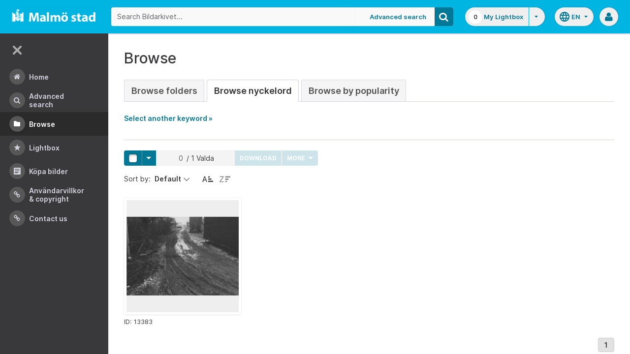

--- FILE ---
content_type: text/html;charset=UTF-8
request_url: https://bildarkivet.malmo.se/asset-bank/action/browseByKeyword?categoryId=43675&categoryTypeId=3&filter=h
body_size: 43350
content:








	


<!doctype html>

<!-- Website designed and developed by Bright, www.assetbank.co.uk -->




	
	
		
	











	




<html lang="en" dir="ltr" class="no-js  body--full-width languages-on nav-expanded"> <!--<![endif]-->
















	












<head>
	
	<title>Bildarkivet | Browse Keywords</title>
	

















		
		
		




























	
	
	
	<meta charset="utf-8" />
	<meta http-equiv="X-UA-Compatible" content="IE=edge,chrome=1">
	<meta name="viewport" content="width=device-width, initial-scale=1.0">

    

	<link rel="stylesheet" type="text/css" media="all" href="/asset-bank/css-cached/N1809780698/css/mainBundle.css" />


	
	
		
		
            <link rel="stylesheet" type="text/css" media="all" href="/asset-bank/css-cached/1206040921/css/standard/colour-scheme.css" />

		
	
	<link rel="stylesheet" type="text/css" media="all" href="/asset-bank/css-cached/1971869286/css/standard/colour-scheme-override.css" />


	<script type="text/javascript" src="/asset-bank/js-cached/1841053887/js/lib-core.js" ></script>

	<script type="text/javascript" src="/asset-bank/js-cached/N716447178/js/jquery-bundle.js" ></script>

	<link rel="stylesheet" type="text/css" media="all" href="/asset-bank/css-cached/N166730662/css/standard/jquery-ui.css" />

    <script type="text/javascript" src="/asset-bank/js-cached/431283069/js/bright-core.js" ></script>


	
   	<script type="text/javascript">
		// Global variable to store date format from app setting (used in datepicker javascript)
		var jqDateFormats = {
			'standard' : 'dd/mm/yy',
			'yearMonth' : 'mm/yy'
		};

		var csrfToken = "Ad7MWJ83Gu0x6WtilGGq";
		var springCsrfToken = "efc93b3f-90d8-4661-84df-22e5ba6bf7ce";
		var contextUrl = window.location.origin + "/asset-bank";

		
		
		
		
		// when dom ready
		$j(function() {
			
				//initialise quick search autocomplete - BB-AutoComplete - hide this if quicksearch autocomplete disabled!
				if ($j('#searchKeywords').length>0) {
					//initialise jquery autocompleter on search field:
					initJQAutocompleter($j('#searchKeywords'), "");
				}	
			
      		
      		//Initialise toggleable elements
			clickToggle.init();
			navTooltips.init(true, 'ltr');

			
    			outlineFocus.init();
			
		});


	</script>

	<!-- Meta tags -->
	<meta name="keywords" content="Asset Bank" />
<meta name="description" content="Asset Bank" />







	<!-- Global Analytics using analytics.js -->
	<script>
      (function(i,s,o,g,r,a,m){i['GoogleAnalyticsObject']=r;i[r]=i[r]||function(){
        (i[r].q=i[r].q||[]).push(arguments)},i[r].l=1*new Date();a=s.createElement(o),
          m=s.getElementsByTagName(o)[0];a.async=1;a.src=g;m.parentNode.insertBefore(a,m)
      })(window,document,'script','https://www.google-analytics.com/analytics.js','ga');

      ga('create', 'UA-105250946-1', 'auto');
      ga('send', 'pageview');
	</script>




	
	<script type="text/javascript">
		
		function showLoadingMessage() {
			//Create loading message
			var $loadingDialogHTML = $j('<div id="loadingDialog" class="modal modal-show modal--xsmall"><div class="modal-dialog"><div class="modal-content"><div class="modal-body"><div class="modal-loading"><div class="load-spinner"></div><span class="modal-loading__text">Loading assets into workbench...</span></div></div></div></div></div>');
			//Insert in the DOM and launch as a bootstrap modal
			$loadingDialogHTML.appendTo($('body'));
		}

	</script>
 
<script>NS_CSM_td=314568156;NS_CSM_pd=275116665;NS_CSM_u="/clm10";NS_CSM_col="AAAAAAVKaVrUNn/YtNbUxB5bC5Q9VWG7tA6KQZe+zkujXCNTABPzvJmLp9ZaRt6X0hxM1VhxQR2srSYV4DJWGuckYDs4";</script><script type="text/javascript">function sendTimingInfoInit(){setTimeout(sendTimingInfo,0)}function sendTimingInfo(){var wp=window.performance;if(wp){var c1,c2,t;c1=wp.timing;if(c1){var cm={};cm.ns=c1.navigationStart;if((t=c1.unloadEventStart)>0)cm.us=t;if((t=c1.unloadEventEnd)>0)cm.ue=t;if((t=c1.redirectStart)>0)cm.rs=t;if((t=c1.redirectEnd)>0)cm.re=t;cm.fs=c1.fetchStart;cm.dls=c1.domainLookupStart;cm.dle=c1.domainLookupEnd;cm.cs=c1.connectStart;cm.ce=c1.connectEnd;if((t=c1.secureConnectionStart)>0)cm.scs=t;cm.rqs=c1.requestStart;cm.rss=c1.responseStart;cm.rse=c1.responseEnd;cm.dl=c1.domLoading;cm.di=c1.domInteractive;cm.dcls=c1.domContentLoadedEventStart;cm.dcle=c1.domContentLoadedEventEnd;cm.dc=c1.domComplete;if((t=c1.loadEventStart)>0)cm.ls=t;if((t=c1.loadEventEnd)>0)cm.le=t;cm.tid=NS_CSM_td;cm.pid=NS_CSM_pd;cm.ac=NS_CSM_col;var xhttp=new XMLHttpRequest();if(xhttp){var JSON=JSON||{};JSON.stringify=JSON.stringify||function(ob){var t=typeof(ob);if(t!="object"||ob===null){if(t=="string")ob='"'+ob+'"';return String(ob);}else{var n,v,json=[],arr=(ob&&ob.constructor==Array);for(n in ob){v=ob[n];t=typeof(v);if(t=="string")v='"'+v+'"';else if(t=="object"&&v!==null)v=JSON.stringify(v);json.push((arr?"":'"'+n+'":')+String(v));}return(arr?"[":"{")+String(json)+(arr?"]":"}");}};xhttp.open("POST",NS_CSM_u,true);xhttp.send(JSON.stringify(cm));}}}}if(window.addEventListener)window.addEventListener("load",sendTimingInfoInit,false);else if(window.attachEvent)window.attachEvent("onload",sendTimingInfoInit);else window.onload=sendTimingInfoInit;</script></head>
<body id="browsePage" class="full-width">
	
	


















	

	
		
		<a href="#main-content" class="layout__skip">Skip to main content</a>

		<div class="layout">
			<div class="layout__header">
				


















		
		
		
		
		
		
		   
			
				
			

			


			
            
			
       	  	

			
















<div id="topStrip" class="js-top-strip">
	<!-- coloured strip at top of screen -->
	
</div>


			<!-- Using full width home page -->
			
				
					




<header class="header js-header header--logged-out">

	<a class="header__nav-toggle js-nev-toggle inverted-focus is-on" 
		data-element="js-nev" 
		data-secondary-element="html" 
		data-secondary-class="nav-expanded" 
		data-remember-url="../action/mainNavOpen" 
		aria-label="Main menu"
		role="button"
		href="#"
	>
		<svg xmlns="http://www.w3.org/2000/svg" width="24" height="24" viewBox="0 0 24 24">
			<path fill="none" d="M0 0h24v24H0V0z"/>
			<path fill="currentColor" d="M4 18h16c.55 0 1-.45 1-1s-.45-1-1-1H4c-.55 0-1 .45-1 1s.45 1 1 1zm0-5h16c.55 0 1-.45 1-1s-.45-1-1-1H4c-.55 0-1 .45-1 1s.45 1 1 1zM3 7c0 .55.45 1 1 1h16c.55 0 1-.45 1-1s-.45-1-1-1H4c-.55 0-1 .45-1 1z"/>
		</svg>
	</a>
	
	<!-- Include logo -->
	<div class="header__logo-container js-header-logo-cont clearfix">
		





	
	
		
		
			
			
			
				
			
		
		
		<a href="/asset-bank/action/viewHome"><img src="/asset-bank/images/standard/malmo.png" alt="Malmo" class="logo" id="logoHomeLink" /></a>
		
	


	</div>

	
		<div class="header__search js-header-search-form">
			

















	









<script type="text/javascript">
	
	 
		
		
			var defaultUrl = '../action/keywordChooser';
		
	

	var isEditingKeywords; 

	// If the keyword picker popup was opened to edit keywords on an asset detail page
	if(getUrlParameter('isEditKeyword') === 'true'){
		isEditingKeywords = true; 
	}

	/*
		Open the chooser window
	*/
	function openKeywordChooser(bExpired, lCategoryTypeId, lAttributeId, iIndex, sDefaultFilter, isEditKeyword)
	{

		if (typeof chooserwindow != 'undefined')
		{
			//chooserwindow.close();
		}
	
		sUrl = defaultUrl + '?categoryTypeId=' + lCategoryTypeId + '&attributeId=' + lAttributeId + '&isEditKeyword='+isEditKeyword;
		
		if(iIndex>0)
		{
			sUrl += '&index='+iIndex;
		}
	
		if (bExpired)
		{
			sUrl += '&expired=true';
		}
	
		if (sDefaultFilter != "" && typeof sDefaultFilter != 'undefined')
		{
			sUrl = sUrl + "&filter=" + sDefaultFilter;
		}

	    chooserwindow = open(sUrl, 'keywordwindow', 'resizable=yes,width=825,height=555,left=100,top=30,scrollbars=yes');
		chooserwindow.opener = self;
	}
	
	/*
		Open the Master list
	*/
	function openMasterList(lCategoryTypeId)
	{
		if (typeof listwindow != 'undefined')
		{
			//listwindow.close();
		}
	
		sUrl = '../action/viewAddKeywordPopup?categoryTypeId='+lCategoryTypeId;
	
		listwindow=open(sUrl,'listwindow','resizable=yes,width=825,height=555,left=100,top=30,scrollbars=yes');
		listwindow.location.href = sUrl;
		if (listwindow == null) 
		{
			listwindow.opener = self;
		}
	
	}
	
	
	/*
		Enable/disable buttons as appropriate.
	*/
	function showAddControls(a_sKeywordsField, a_sDelim)
	{
		
		// If editing keywords, use the textarea
		if(isEditingKeywords && hasKeywordsTextArea(a_sKeywordsField)){
			var sKeywords = window.opener.$('.js-keyword-textarea-'+a_sKeywordsField).val();
		}
		else {
			// Read the current keywords string
			var sKeywords = opener.document.getElementById(a_sKeywordsField).value;
		}
	
		// Tokenize 
		var aKeywords = tokenize(sKeywords, a_sDelim);	

		// Disable appropriate buttons
		var aButtons = document.getElementsByName("addbutton");	

		if (typeof aButtons == 'object')
		{
			for (i=0; i < aButtons.length; i++)
			{
				var button = aButtons[i];
				var b = isInList(aButtons[i].id, aKeywords);
				
				if (b)
				{
					button.disabled = "true"
					
					// Firefox
					button.className = "inactive";
				}
			}	
		}
	
	}
	
	
	/*
		Tokenize the given string into an array of words.
		This is a copy of the logic in TaxonomyManager.tokenize.
	*/
	function tokenize(a_sWords, a_sDelim)
	{
		var aWords = a_sWords.split(a_sDelim);
		return aWords;
	}
	
	
	/*
		Return true if the given word is in the list.
	*/
	function isInList(a_sWord, a_aWordList)
	{
		var b = false;
		
		if (typeof a_aWordList == 'object')
		{
			for (var i=0; i < a_aWordList.length; i++)
			{
				if ( a_sWord.toLowerCase() == a_aWordList[i].toLowerCase() )
				{
					b = true;
				}
			}
		}
		return b;
	}
	
	function getUrlParameter(sParam) {
	    var sPageURL = decodeURIComponent(window.location.search.substring(1)),
	        sURLVariables = sPageURL.split('&'),
	        sParameterName,
	        i;

	    for (i = 0; i < sURLVariables.length; i++) {
	        sParameterName = sURLVariables[i].split('=');

	        if (sParameterName[0] === sParam) {
	            return sParameterName[1] === undefined ? true : sParameterName[1];
	        }
	    }
	}

	function addKeyword(a_lAttributeId, a_sWord, a_sDelim, iIndex)
	{	

		var a_sKeywordsField,
		    sKeywords,
		    aKeywords;

		if (a_lAttributeId > 0)
		{
			a_sKeywordsField = "field" + a_lAttributeId;

			if(iIndex>0)
			{
				a_sKeywordsField += "_" + iIndex;
			}
		}
		else
		{
			a_sKeywordsField = "keywords_field";
		}

		if(isEditingKeywords && hasKeywordsTextArea(a_sKeywordsField)){
			// Get the variables from the textarea as opposed to the search input
			sKeywords = window.opener.$('.js-keyword-textarea-'+a_sKeywordsField).val();
		}
		else {
			a_sWord = "\"" + a_sWord + "\"";
			// Append the keyword directly to the field on the opener
			sKeywords = opener.document.getElementById(a_sKeywordsField).value;
		}

		// Tokenize 
	  	aKeywords = tokenize(sKeywords, a_sDelim);

		// Only add it if the word is not already there
		if ( !isInList(a_sWord, aKeywords) ) {
		  	if (sKeywords.length > 0 && sKeywords.substr(sKeywords.length - 1) != a_sDelim){
				sKeywords += a_sDelim;
			}

		  	sKeywords += a_sWord + a_sDelim;

			// Add the values to the input/textarea
			// then refresh the button statuses
			if(isEditingKeywords && hasKeywordsTextArea(a_sKeywordsField)){
				window.opener.$('.js-keyword-textarea-'+a_sKeywordsField).val(sKeywords);
			}
			else {
				window.opener.$('.js-keyword-field-'+a_lAttributeId).each( function(){
					$(this).val(sKeywords);
				});
			}
			showAddControls(a_sKeywordsField, a_sDelim);
		}
	}
	
	/*
		Open an external dictionary window
	*/
	function openExternalDictionary(lAttributeId, sUrl, sDescriptor)
	{
		sPopupUrl = sUrl + '?id=field' + lAttributeId + '&displayId=field_additional' + lAttributeId;
		
		dictwindow=open(sPopupUrl,'dictwindow', sDescriptor);
		dictwindow.location.href = sPopupUrl;
		dictwindow.opener = self;
	}

	function hasKeywordsTextArea(a_sKeywordsField) {
		return window.opener.$('.js-keyword-textarea-'+a_sKeywordsField).length;
	}

</script>









<div class="search__form-wrapper js-search-wrapper">

	<!-- Main search form -->
	<form name="searchForm" method="get" action="/asset-bank/action/quickSearch" class="js-quick-search-form"><input type="hidden" name="CSRF" value="Ad7MWJ83Gu0x6WtilGGq" />
		<input type="hidden" name="newSearch" value="true"/>
		<input type="hidden" name="quickSearch" value="true"/>
		<input type="hidden" name="includeImplicitCategoryMembers" value="true"/>

		
	  	
		<input class="search__input js-header-search-input inverted-focus" type="text" id="searchKeywords"  name="keywords" value="" placeholder="Search Bildarkivet..." />
		
		
		

		
			
			
			
				<a class="search__adv-link inverted-focus" href="../action/viewLastSearch">Advanced Search</a>
			
		
		<a class="search__adv-link search__adv-link--responsive inverted-focus" href="../action/viewLastSearch">Advanced Search</a>

		
		

		<button id="panoramicSearchButton" class="search__icon button inverted-focus" type="submit" title="Search"><i aria-hidden="true" class="icon-search"></i></button>
	
	</form><!-- End Main Search form -->
    
</div> 


<!-- Featured & Recommended searches -->



		</div>
	

	<div class="header__buttons ">
		
		



		
			<div class="header__lightbox  lightbox js-header-lightbox dropdown ">
				





<input class="js-lightbox-count" type="hidden" name="lightBoxCount" value="0" />
<a href="/asset-bank/action/viewAssetBox" class="lightbox__overview inverted-focus">
	<span class="lightbox__count">
		<span class="lightbox__count__inner js-lightbox-count-label">
			0
		</span>
	</span>
	<span class="lightbox__title">
			
				
				
					My Lightbox
				
			
	</span>
</a>
<a href="#" class="lightbox__toggle inverted-focus" data-dropdown="js-lightbox-dropdown" id="lightbox-dropdown">
	<svg width="7" height="4" viewBox="0 0 7 4" xmlns="http://www.w3.org/2000/svg">
		<path d="M3.5 4L7 0H0z" fill="currentColor" fill-rule="evenodd" />
	</svg>
</a>

<div class="dropdown__panel dropdown__panel--right-align lightbox__menu js-lightbox-dropdown">

	
	
	<!-- Expand/Collapse lightbox view-->
	
		
		<a href="#" class="dropdown__link lbToggle js-lightbox-toggle-view" data-toggle-view-url="/asset-bank/action/toggleAssetboxView?switch=1" title="Switch to expanded view"><i aria-hidden="true"class="icon-expand-lbpanel"></i>
			Expand view</a>
	

</div> <!-- End of .dropdown__panel -->

<script type="text/javascript">
	$(document).ready( function(){
		lightbox.init();
	});
</script>

			</div>
		

		
		
			<div class="header__languages">
				

















	



	<div class="dropdown dropdown--multi-language-bar">
	
		
			
				<a href="#" data-dropdown="js-dropdown-languages" title="Select your language" class="header__languages-button inverted-focus">
					<svg xmlns="http://www.w3.org/2000/svg" width="24" height="24" viewBox="0 0 24 24">
						<path d="M0 0h24v24H0z" fill="none"/>
						<path fill="currentColor" d="M11.99 2C6.47 2 2 6.48 2 12s4.47 10 9.99 10C17.52 22 22 17.52 22 12S17.52 2 11.99 2zm6.93 6h-2.95c-.32-1.25-.78-2.45-1.38-3.56 1.84.63 3.37 1.91 4.33 3.56zM12 4.04c.83 1.2 1.48 2.53 1.91 3.96h-3.82c.43-1.43 1.08-2.76 1.91-3.96zM4.26 14C4.1 13.36 4 12.69 4 12s.1-1.36.26-2h3.38c-.08.66-.14 1.32-.14 2 0 .68.06 1.34.14 2H4.26zm.82 2h2.95c.32 1.25.78 2.45 1.38 3.56-1.84-.63-3.37-1.9-4.33-3.56zm2.95-8H5.08c.96-1.66 2.49-2.93 4.33-3.56C8.81 5.55 8.35 6.75 8.03 8zM12 19.96c-.83-1.2-1.48-2.53-1.91-3.96h3.82c-.43 1.43-1.08 2.76-1.91 3.96zM14.34 14H9.66c-.09-.66-.16-1.32-.16-2 0-.68.07-1.35.16-2h4.68c.09.65.16 1.32.16 2 0 .68-.07 1.34-.16 2zm.25 5.56c.6-1.11 1.06-2.31 1.38-3.56h2.95c-.96 1.65-2.49 2.93-4.33 3.56zM16.36 14c.08-.66.14-1.32.14-2 0-.68-.06-1.34-.14-2h3.38c.16.64.26 1.31.26 2s-.1 1.36-.26 2h-3.38z"/>
					</svg>
					<span class="header__languages-button__code">
						
							
						
							
								en
							
						
					</span>
					<svg width="7" height="4" viewBox="0 0 7 4" xmlns="http://www.w3.org/2000/svg">
						<path d="M3.5 4L7 0H0z" fill="currentColor" fill-rule="evenodd" />
					</svg>
				</a>
			
			
		
		
		<div class="dropdown__panel dropdown__panel--right-align js-dropdown-languages">
			<ul class="option__list">
				
					<li>
						<a href="../action/viewLanguage?language=1" class="option">
							<span class="option__radio"></span>
							<span class="option__name">
								Swedish
							</span>
							<span class="option__meta">
								sv
							</span>
						</a>
					</li>
				
					<li>
						<a href="../action/viewLanguage?language=100" class="option">
							<span class="option__radio"><span class="option__radio__dot t-primary-background-colour"></span></span>
							<span class="option__name">
								English
							</span>
							<span class="option__meta">
								en
							</span>
						</a>
					</li>
				
			</ul>
			
		</div>
	</div>





			</div>
		

		
		<a class="header__help-link tip tip--bottom tip--bottom-left inverted-focus" href="https://support.assetbank.co.uk/hc" target="_blank" data-tip="Asset Bank support documentation">
			<i aria-hidden="true" class="icon-question-sign"></i>
		</a>

		
		
		

		
		<div class="header__user-profile dropdown">
			
				
				
					



<a href="#" class="header__user-profile-initials-link inverted-focus" title="User options" data-dropdown="js-user-dropdown">
	<i class="icon-user" aria-hidden="true"></i>
</a>

<ul class="header__user-profile-menu dropdown__list js-user-dropdown">
	<li>
		<a href="/asset-bank/action/viewLogin">
			Admin
		</a>
	</li>
	  
</ul>


				
			
		</div>

	</div>

</header>  <!-- end of header -->


<script type="text/javascript">
	$(document).ready( function(){
		filterAssets.init();

		// Close nav if using mobile
		if (window.innerWidth < 768) {
			$('html').removeClass('nav-expanded');
			$('.js-nev-toggle').removeClass('is-on');
			$('.js-nev').removeClass('is-visible');
		}
	});
</script>


				
				
			


			
						

			</div>
			
			<div class="layout__content">
					
				


















<nav class="layout__nav nev js-nev is-visible">

	<div class="nev__toggle-wrap nev__item">
		<a class="nev__toggle reduced-offset inverted-focus js-nev-toggle is-on" 
			data-remember-url="../action/mainNavOpen" 
			data-element="js-nev" 
			data-secondary-element="html" 
			data-secondary-class="nav-expanded"
			href="#"
		>
			<div class="nev__toggle__icon">
				<span></span>
				<span></span>
				<span></span>
				<span></span>
			</div>
		</a>
	</div>
	
	
	<ul class="nev__menu">
		
        
        <!-- Menu Items -->
        
            
            
              
                
                
                
                
                
					







<li class="nev__item">
	<a class="nev__link reduced-offset inverted-focus " 
		href="/asset-bank/action/viewHome" 
		data-tippy-content="Home"
	>
		<span id="nav_home" class="nev__icon-wrap">
			<i class="icon-menu-home" aria-hidden="true"></i>
		</span>
		<span class="nev__text">
			Home
		</span>
	</a>
</li>
                
            
        
            
            
              
                
                
                
                
                
					







<li class="nev__item">
	<a class="nev__link reduced-offset inverted-focus " 
		href="/asset-bank/action/viewLastSearch?newSearch=true" 
		data-tippy-content="Advanced Search"
	>
		<span id="nav_search" class="nev__icon-wrap">
			<i class="icon-menu-search" aria-hidden="true"></i>
		</span>
		<span class="nev__text">
			Advanced Search
		</span>
	</a>
</li>
                
            
        
            
            
              
                
                
                
                
                
					







<li class="nev__item">
	<a class="nev__link reduced-offset inverted-focus current" 
		href="/asset-bank/action/browseItems?categoryId=-1&amp;categoryTypeId=1" 
		data-tippy-content="Browse"
	>
		<span id="nav_browse" class="nev__icon-wrap">
			<i class="icon-menu-browse" aria-hidden="true"></i>
		</span>
		<span class="nev__text">
			Browse
		</span>
	</a>
</li>
                
            
        
            
            
              
                
                
                
                
                
					







<li class="nev__item">
	<a class="nev__link reduced-offset inverted-focus " 
		href="/asset-bank/action/viewAssetBox" 
		data-tippy-content="Lightbox"
	>
		<span id="nav_lightbox" class="nev__icon-wrap">
			<i class="icon-a-lightbox" aria-hidden="true"></i>
		</span>
		<span class="nev__text">
			Lightbox
		</span>
	</a>
</li>
                
            
        
            
            
              
                  
                    






<li class="nev__item">
	<a href="../action/viewContent?index=2&showTitle=true" id="nav_content_2" 
		
			
				class="nev__link reduced-offset inverted-focus " data-tippy-content="Köpa bilder"
			
			
		>
		
			<span class="nev__icon-wrap"><i class="icon-writing" aria-hidden="true"></i></span>
			<span class="nev__text">
		
			Köpa bilder
		
			</span>
		
	</a>
</li>


                
                
                
                
                
            
        
            
            
              
                
                   
                    






<liclass="nev__item">
	<a class="nev__link reduced-offset inverted-focus" data-tippy-content="Användarvillkor &amp; Copyright" href="https://bildarkivet.malmo.se/asset-bank/action/viewConditions"  >
		
			<span class="nev__icon-wrap">
				<i class="icon-link" aria-hidden="true"></i>
			</span>
			<span class="nev__text">
		 
			Användarvillkor &amp; Copyright
		
			</span>
		
	</a>
</li>

                
                
                
                
            
        
            
            
              
                
                   
                    






<liclass="nev__item">
	<a class="nev__link reduced-offset inverted-focus" data-tippy-content="Contact us" href="https://bildarkivet.malmo.se/asset-bank/action/viewContact"  >
		
			<span class="nev__icon-wrap">
				<i class="icon-link" aria-hidden="true"></i>
			</span>
			<span class="nev__text">
		 
			Contact us
		
			</span>
		
	</a>
</li>

                
                
                
                
            
        

		<li class="nev__item nev__item--responsive">
			<a class="nev__link reduced-offset inverted-focus" href="https://support.assetbank.co.uk/hc" data-tippy-content="Get Help">
				<span class="nev__icon-wrap">
					<i class="icon-question-sign" aria-hidden="true"></i>
				</span>
				<span class="nev__text">
					Get Help
				</span>
			</a>
		</li>

	</ul>
	

	
	
	     
     
    
</nav>


				
				<main role="main" id="main-content" class="layout__main js-scroll-window ">
					












					




					<div class="layout__main__inner">
	

	







	<!-- System messages for the user -->
	<div class="printHide msg__wrapper">
		
	</div>

	<script type="text/javascript">
		$(document).ready( function() {
			if ($('.js-notify-close').length) {
				notify.populateDismissUrls();
				notify.handleNotificationDismiss();
			}
		});
	</script>



				

	




	<h1>
		Browse
	</h1> 

	
	
	














	
		<ul class="tabs tabs--large">
			

            <li  >
                <a href="browseItems?categoryId=-1&categoryTypeId=2">Browse Folders</a>
            </li>
     
			
				
					
						
						
						
							<li class="is-active" >
								<a href="keywordBrowser?categoryTypeId=3&name=Nyckelord"> Browse Nyckelord</a>
							</li>
						
					
				
			
			
				<li  >
                    <a href="browseAssetsByPopularity">Browse by Popularity</a>
                </li>
			

		</ul>
		
	
	



	
	
	
		<p id="expandLink"><a href="#" onclick="expand_content('keywordSelect'); return false;">Select another keyword &raquo;</a></p>
		
		<script type="text/javascript">
			<!--
			document.getElementById('expandLink').style.display = 'block';
			-->
		</script>
		
		
	
	<div id="keywordSelect">
		<p id="collapseLink" ><a href="#" onclick="collapse_content('keywordSelect');">&laquo; Hide keyword list</a></p>
		
		
		
		
		
		<div class="hr"></div>
	
		
	
		<a href="keywordBrowser?categoryTypeId=3&amp;filter=a">A</a>&nbsp;
		<a href="keywordBrowser?categoryTypeId=3&amp;filter=b">B</a>&nbsp;
		<a href="keywordBrowser?categoryTypeId=3&amp;filter=c">C</a>&nbsp;
		<a href="keywordBrowser?categoryTypeId=3&amp;filter=d">D</a>&nbsp;
		<a href="keywordBrowser?categoryTypeId=3&amp;filter=e">E</a>&nbsp;
		<a href="keywordBrowser?categoryTypeId=3&amp;filter=f">F</a>&nbsp;
		<a href="keywordBrowser?categoryTypeId=3&amp;filter=g">G</a>&nbsp;
		<a href="keywordBrowser?categoryTypeId=3&amp;filter=h">H</a>&nbsp;
		<a href="keywordBrowser?categoryTypeId=3&amp;filter=i">I</a>&nbsp;
		<a href="keywordBrowser?categoryTypeId=3&amp;filter=j">J</a>&nbsp;
		<a href="keywordBrowser?categoryTypeId=3&amp;filter=k">K</a>&nbsp;
		<a href="keywordBrowser?categoryTypeId=3&amp;filter=l">L</a>&nbsp;
		<a href="keywordBrowser?categoryTypeId=3&amp;filter=m">M</a>&nbsp;
		<a href="keywordBrowser?categoryTypeId=3&amp;filter=n">N</a>&nbsp;
		<a href="keywordBrowser?categoryTypeId=3&amp;filter=o">O</a>&nbsp;
		<a href="keywordBrowser?categoryTypeId=3&amp;filter=p">P</a>&nbsp;
		<a href="keywordBrowser?categoryTypeId=3&amp;filter=q">Q</a>&nbsp;
		<a href="keywordBrowser?categoryTypeId=3&amp;filter=r">R</a>&nbsp;
		<a href="keywordBrowser?categoryTypeId=3&amp;filter=s">S</a>&nbsp;
		<a href="keywordBrowser?categoryTypeId=3&amp;filter=t">T</a>&nbsp;
		<a href="keywordBrowser?categoryTypeId=3&amp;filter=u">U</a>&nbsp;
		<a href="keywordBrowser?categoryTypeId=3&amp;filter=v">V</a>&nbsp;
		<a href="keywordBrowser?categoryTypeId=3&amp;filter=w">W</a>&nbsp;
		<a href="keywordBrowser?categoryTypeId=3&amp;filter=x">X</a>&nbsp;
		<a href="keywordBrowser?categoryTypeId=3&amp;filter=y">Y</a>&nbsp;
		<a href="keywordBrowser?categoryTypeId=3&amp;filter=z">Z</a>&nbsp;
		<a href="keywordBrowser?categoryTypeId=3&amp;filter=nonLetter">0-9</a>&nbsp;
		<a href="keywordBrowser?categoryTypeId=3&amp;filter=all">All</a>&nbsp;
			
		<br/>
	
		
		<div class="hr"></div>
		
		
		
		
		
		
		
	<div class="categoryList">
		
		
			
			
				
			
		
			
			
				
			
		
			
			
				
			
		
			
			
				
			
		
			
			
				
			
		
			
			
				
			
		
			
			
				
			
		
			
			
				
			
		
			
			
				
			
		
			
			
				
			
		
			
			
				
			
		
			
			
				
			
		
			
			
				
			
		
			
			
				
			
		
			
			
				
			
		
			
			
				
			
		
			
			
				
			
		
			
			
				
			
		
			
			
				
			
		
			
			
				
			
		
			
			
				
			
		
			
			
				
			
		
			
			
				
			
		
			
			
				
			
		
			
			
		
			
			
				
			
		
			
			
				
			
		
			
			
				
			
		
			
			
				
			
		
			
			
		
			
			
		
			
			
		
			
			
		
			
			
				
			
		
			
			
				
			
		
			
			
				
			
		
			
			
		
			
			
		
			
			
		
			
			
		
			
			
		
			
			
		
			
			
				
			
		
			
			
		
			
			
		
			
			
				
			
		
			
			
				
			
		
			
			
				
			
		
			
			
				
			
		
			
			
				
			
		
			
			
				
			
		
			
			
		
			
			
		
			
			
				
			
		
			
			
				
			
		
			
			
				
			
		
			
			
				
			
		
			
			
				
			
		
			
			
				
			
		
			
			
				
			
		
			
			
		
			
			
				
			
		
			
			
				
			
		
			
			
		
			
			
				
			
		
			
			
				
			
		
			
			
				
			
		
			
			
				
			
		
			
			
				
			
		
			
			
		
			
			
				
			
		
			
			
		
			
			
		
			
			
		
			
			
		
			
			
				
			
		
			
			
				
			
		
			
			
				
			
		
			
			
				
			
		
			
			
				
			
		
			
			
		
			
			
				
			
		
			
			
				
			
		
			
			
				
			
		
			
			
				
			
		
			
			
				
			
		
			
			
		
			
			
		
			
			
				
			
		
			
			
		
			
			
		
			
			
				
			
		
			
			
		
			
			
		
			
			
				
			
		
			
			
				
			
		
			
			
				
			
		
			
			
				
			
		
			
			
				
			
		
			
			
				
			
		
			
			
				
			
		
			
			
				
			
		
			
			
				
			
		
			
			
				
			
		
			
			
		
			
			
				
			
		
			
			
				
			
		
			
			
				
			
		
			
			
				
			
		
			
			
		
			
			
				
			
		
			
			
				
			
		
			
			
				
			
		
			
			
				
			
		
			
			
				
			
		
			
			
		
			
			
				
			
		
			
			
				
			
		
			
			
				
			
		
			
			
				
			
		
			
			
				
			
		
			
			
				
			
		
			
			
				
			
		
			
			
				
			
		
			
			
				
			
		
			
			
				
			
		
			
			
				
			
		
			
			
				
			
		
			
			
				
			
		
			
			
				
			
		
			
			
		
			
			
				
			
		
			
			
				
			
		
			
			
				
			
		
			
			
				
			
		
			
			
				
			
		
			
			
				
			
		
			
			
				
			
		
			
			
				
			
		
			
			
				
			
		
			
			
		
			
			
				
			
		
			
			
		
			
			
		
			
			
				
			
		
			
			
				
			
		
			
			
				
			
		
			
			
				
			
		
			
			
		
			
			
		
			
			
		
			
			
				
			
		
			
			
				
			
		
			
			
				
			
		
			
			
				
			
		
			
			
				
			
		
			
			
		
			
			
		
			
			
				
			
		
			
			
				
			
		
			
			
				
			
		
			
			
				
			
		
			
			
				
			
		
			
			
				
			
		
			
			
				
			
		
			
			
				
			
		
			
			
		
			
			
		
			
			
				
			
		
			
			
				
			
		
			
			
		
			
			
				
			
		
			
			
		
			
			
				
			
		
			
			
				
			
		
			
			
				
			
		
			
			
				
			
		
			
			
				
			
		
			
			
				
			
		
			
			
				
			
		
			
			
		
			
			
				
			
		
			
			
		
			
			
		
			
			
				
			
		
			
			
				
			
		
			
			
				
			
		
			
			
				
			
		
			
			
				
			
		
			
			
				
			
		
			
			
				
			
		
			
			
				
			
		
			
			
		
			
			
				
			
		
			
			
		
			
			
		
			
			
		
			
			
		
			
			
		
			
			
				
			
		
			
			
				
			
		
			
			
				
			
		
			
			
				
			
		
			
			
		
			
			
		
			
			
				
			
		
			
			
				
			
		
			
			
				
			
		
			
			
		
			
			
				
			
		
			
			
				
			
		
			
			
				
			
		
			
			
				
			
		
			
			
				
			
		
			
			
				
			
		
			
			
				
			
		
			
			
				
			
		
			
			
				
			
		
			
			
				
			
		
			
			
				
			
		
			
			
				
			
		
			
			
		
			
			
				
			
		
			
			
				
			
		
			
			
				
			
		
			
			
		
			
			
		
			
			
		
			
			
		
			
			
				
			
		
			
			
		
			
			
		
			
			
				
			
		
			
			
		
			
			
				
			
		
			
			
		
			
			
		
			
			
		
			
			
		
			
			
		
			
			
		
			
			
		
			
			
		
			
			
		
			
			
		
			
			
		
			
			
		
			
			
		
			
			
		
			
			
		
			
			
		
			
			
		
			
			
				
			
		
			
			
		
			
			
				
			
		
			
			
		
			
			
		
			
			
		
			
			
		
			
			
				
			
		
			
			
				
			
		
			
			
		
			
			
				
			
		
			
			
				
			
		
			
			
		
			
			
				
			
		
			
			
				
			
		
			
			
				
			
		
			
			
				
			
		
			
			
				
			
		
			
			
				
			
		
			
			
				
			
		
			
			
				
			
		
			
			
				
			
		
			
			
				
			
		
			
			
				
			
		
			
			
		
			
			
				
			
		
			
			
		
			
			
		
			
			
		
			
			
				
			
		
			
			
		
			
			
		
			
			
				
			
		
			
			
				
			
		
			
			
		
			
			
				
			
		
			
			
				
			
		
			
			
		
			
			
				
			
		
			
			
				
			
		
			
			
				
			
		
			
			
				
			
		
			
			
				
			
		
			
			
				
			
		
			
			
				
			
		
			
			
				
			
		
			
			
				
			
		
			
			
				
			
		
			
			
				
			
		
			
			
				
			
		
			
			
				
			
		
			
			
				
			
		
			
			
				
			
		
			
			
				
			
		
			
			
				
			
		
			
			
				
			
		
			
			
				
			
		
			
			
		
			
			
				
			
		
			
			
				
			
		
			
			
				
			
		
			
			
				
			
		
			
			
		
			
			
		
			
			
				
			
		
			
			
		
			
			
		
			
			
				
			
		
			
			
				
			
		
			
			
				
			
		
			
			
				
			
		
			
			
				
			
		
			
			
				
			
		
			
			
				
			
		
			
			
				
			
		
			
			
		
			
			
				
			
		
			
			
				
			
		
			
			
				
			
		
			
			
		
			
			
		
			
			
				
			
		
			
			
		
			
			
		
			
			
		
			
			
				
			
		
			
			
		
			
			
				
			
		
			
			
				
			
		
			
			
				
			
		
			
			
		
			
			
				
			
		
			
			
				
			
		
			
			
		
			
			
				
			
		
			
			
				
			
		
			
			
				
			
		
			
			
				
			
		
			
			
				
			
		
			
			
		
			
			
		
			
			
				
			
		
			
			
				
			
		
			
			
				
			
		
			
			
		
			
			
				
			
		
			
			
				
			
		
			
			
				
			
		
			
			
				
			
		
			
			
				
			
		
			
			
				
			
		
			
			
				
			
		
			
			
				
			
		
			
			
				
			
		
			
			
				
			
		
			
			
		
			
			
				
			
		
			
			
				
			
		
			
			
				
			
		
			
			
				
			
		
			
			
				
			
		
			
			
				
			
		
			
			
				
			
		
			
			
				
			
		
			
			
				
			
		
			
			
				
			
		
			
			
				
			
		
			
			
				
			
		
			
			
		
			
			
		
			
			
		
			
			
		
			
			
		
			
			
		
			
			
		
			
			
		
			
			
		
			
			
				
			
		
			
			
				
			
		
			
			
		
			
			
				
			
		
			
			
				
			
		
			
			
				
			
		
			
			
				
			
		
			
			
				
			
		
			
			
				
			
		
			
			
				
			
		
			
			
		
			
			
		
			
			
				
			
		
			
			
		
			
			
		
			
			
		
			
			
		
			
			
		
			
			
		
			
			
				
			
		
			
			
				
			
		
			
			
		
			
			
		
			
			
		
			
			
		
			
			
				
			
		
			
			
				
			
		
			
			
				
			
		
			
			
				
			
		
			
			
		
			
			
				
			
		
			
			
				
			
		
			
			
		
			
			
				
			
		
			
			
				
			
		
			
			
				
			
		
			
			
				
			
		
			
			
				
			
		
			
			
				
			
		
			
			
				
			
		
			
			
				
			
		
			
			
				
			
		
			
			
		
			
			
		
			
			
		
			
			
		
			
			
				
			
		
			
			
		
			
			
				
			
		
			
			
		
			
			
				
			
		
			
			
				
			
		
			
			
		
			
			
		
			
			
		
			
			
		
			
			
				
			
		
			
			
		
			
			
				
			
		
			
			
		
			
			
				
			
		
			
			
				
			
		
			
			
				
			
		
			
			
				
			
		
			
			
		
			
			
				
			
		
			
			
		
			
			
		
			
			
				
			
		
			
			
				
			
		
			
			
				
			
		
			
			
		
			
			
		
			
			
		
			
			
				
			
		
			
			
				
			
		
			
			
		
			
			
		
			
			
				
			
		
			
			
		
			
			
		
			
			
				
			
		
			
			
		
			
			
				
			
		
			
			
				
			
		
			
			
				
			
		
			
			
				
			
		
			
			
				
			
		
			
			
				
			
		
			
			
				
			
		
			
			
				
			
		
			
			
				
			
		
			
			
				
			
		
			
			
				
			
		
			
			
				
			
		
			
			
		
			
			
		
			
			
				
			
		
			
			
				
			
		
			
			
				
			
		
			
			
				
			
		
			
			
				
			
		
			
			
		
			
			
				
			
		
			
			
				
			
		
			
			
		
			
			
				
			
		
			
			
				
			
		
			
			
				
			
		
			
			
		
			
			
				
			
		
			
			
		
			
			
		
			
			
				
			
		
			
			
		
			
			
				
			
		
			
			
		
			
			
				
			
		
			
			
				
			
		
			
			
				
			
		
			
			
				
			
		
			
			
				
			
		
			
			
				
			
		
			
			
				
			
		
			
			
				
			
		
			
			
		
			
			
				
			
		
			
			
				
			
		
			
			
				
			
		
			
			
				
			
		
			
			
				
			
		
			
			
				
			
		
			
			
				
			
		
			
			
				
			
		
			
			
				
			
		
			
			
				
			
		
			
			
				
			
		
			
			
				
			
		
			
			
				
			
		
			
			
		
			
			
		
			
			
				
			
		
			
			
				
			
		
			
			
		
			
			
				
			
		
			
			
				
			
		
			
			
				
			
		
			
			
				
			
		
			
			
				
			
		
			
			
				
			
		
			
			
				
			
		
			
			
		
			
			
				
			
		
			
			
				
			
		
			
			
				
			
		
			
			
		
			
			
				
			
		
			
			
		
			
			
				
			
		
			
			
		
			
			
				
			
		
			
			
				
			
		
			
			
		
			
			
				
			
		
			
			
		
			
			
				
			
		
			
			
				
			
		
			
			
				
			
		
			
			
				
			
		
			
			
				
			
		
			
			
				
			
		
			
			
				
			
		
			
			
				
			
		
			
			
				
			
		
			
			
				
			
		
			
			
				
			
		
			
			
				
			
		
			
			
				
			
		
			
			
		
			
			
				
			
		
			
			
				
			
		
			
			
		
			
			
				
			
		
			
			
				
			
		
			
			
		
			
			
		
			
			
		
			
			
				
			
		
			
			
				
			
		
			
			
				
			
		
			
			
				
			
		
			
			
				
			
		
			
			
				
			
		
			
			
				
			
		
			
			
				
			
		
			
			
				
			
		
			
			
				
			
		
			
			
		
			
			
				
			
		
			
			
				
			
		
			
			
		
			
			
				
			
		
			
			
		
			
			
				
			
		
			
			
		
			
			
				
			
		
			
			
				
			
		
			
			
				
			
		
			
			
				
			
		
			
			
				
			
		
			
			
				
			
		
			
			
				
			
		
			
			
		
			
			
				
			
		
			
			
				
			
		
			
			
				
			
		
			
			
				
			
		
			
			
				
			
		
			
			
		
			
			
				
			
		
			
			
				
			
		
			
			
		
			
			
		
			
			
				
			
		
			
			
		
			
			
		
			
			
				
			
		
			
			
		
			
			
				
			
		
			
			
				
			
		
			
			
				
			
		
			
			
				
			
		
			
			
				
			
		
			
			
		
			
			
				
			
		
			
			
				
			
		
			
			
				
			
		
			
			
				
			
		
			
			
				
			
		
			
			
		
			
			
		
			
			
		
			
			
		
			
			
		
			
			
		
			
			
				
			
		
			
			
				
			
		
			
			
				
			
		
			
			
				
			
		
			
			
				
			
		
			
			
				
			
		
			
			
				
			
		
			
			
				
			
		
			
			
				
			
		
			
			
				
			
		
			
			
				
			
		
			
			
				
			
		
			
			
		
			
			
		
			
			
		
			
			
				
			
		
			
			
				
			
		
			
			
				
			
		
			
			
				
			
		
			
			
				
			
		
			
			
		
			
			
		
			
			
				
			
		
			
			
				
			
		
			
			
				
			
		
			
			
		
			
			
				
			
		
			
			
				
			
		
			
			
				
			
		
			
			
				
			
		
			
			
				
			
		
			
			
				
			
		
			
			
				
			
		
			
			
				
			
		
			
			
				
			
		
			
			
		
			
			
		
			
			
				
			
		
			
			
				
			
		
			
			
				
			
		
			
			
				
			
		
			
			
				
			
		
			
			
				
			
		
			
			
		
			
			
				
			
		
			
			
				
			
		
			
			
				
			
		
			
			
				
			
		
			
			
				
			
		
			
			
				
			
		
			
			
				
			
		
			
			
		
			
			
				
			
		
			
			
		
			
			
		
			
			
		
			
			
				
			
		
			
			
		
			
			
				
			
		
			
			
				
			
		
			
			
				
			
		
			
			
				
			
		
			
			
				
			
		
			
			
		
			
			
				
			
		
			
			
		
			
			
				
			
		
			
			
		
			
			
				
			
		
			
			
		
			
			
				
			
		
			
			
		
			
			
		
			
			
				
			
		
			
			
		
			
			
				
			
		
			
			
				
			
		
			
			
		
			
			
				
			
		
			
			
		
			
			
		
			
			
				
			
		
			
			
		
			
			
		
			
			
		
			
			
				
			
		
			
			
				
			
		
			
			
				
			
		
			
			
				
			
		
			
			
				
			
		
			
			
				
			
		
			
			
		
			
			
				
			
		
			
			
		
			
			
				
			
		
			
			
		
			
			
		
			
			
				
			
		
			
			
				
			
		
			
			
				
			
		
			
			
		
			
			
				
			
		
			
			
		
			
			
				
			
		
			
			
		
			
			
		
			
			
				
			
		
			
			
				
			
		
			
			
				
			
		
			
			
				
			
		
			
			
				
			
		
			
			
		
			
			
				
			
		
			
			
		
			
			
		
			
			
		
			
			
				
			
		
			
			
				
			
		
			
			
				
			
		
			
			
				
			
		
			
			
				
			
		
			
			
				
			
		
			
			
				
			
		
			
			
				
			
		
			
			
				
			
		
			
			
		
			
			
				
			
		
			
			
		
			
			
		
			
			
				
			
		
			
			
				
			
		
			
			
				
			
		
			
			
		
			
			
				
			
		
			
			
		
			
			
				
			
		
			
			
				
			
		
			
			
				
			
		
			
			
				
			
		
			
			
		
			
			
				
			
		
			
			
		
			
			
		
			
			
				
			
		
			
			
		
			
			
		
			
			
		
			
			
		
			
			
				
			
		
			
			
				
			
		
			
			
		
			
			
		
			
			
				
			
		
			
			
				
			
		
			
			
				
			
		
			
			
				
			
		
			
			
				
			
		
			
			
				
			
		
			
			
				
			
		
			
			
		
			
			
		
			
			
		
			
			
		
			
			
		
			
			
				
			
		
			
			
				
			
		
			
			
				
			
		
			
			
				
			
		
			
			
				
			
		
			
			
				
			
		
			
			
				
			
		
			
			
				
			
		
			
			
				
			
		
			
			
				
			
		
			
			
				
			
		
			
			
		
			
			
				
			
		
			
			
				
			
		
			
			
				
			
		
			
			
		
			
			
				
			
		
			
			
				
			
		
			
			
				
			
		
			
			
				
			
		
			
			
				
			
		
			
			
				
			
		
			
			
				
			
		
			
			
				
			
		
			
			
				
			
		
			
			
		
			
			
				
			
		
			
			
		
			
			
				
			
		
			
			
				
			
		
			
			
				
			
		
			
			
				
			
		
			
			
		
			
			
				
			
		
			
			
				
			
		
			
			
				
			
		
			
			
		
			
			
				
			
		
			
			
				
			
		
			
			
		
			
			
		
			
			
				
			
		
			
			
		
			
			
				
			
		
			
			
		
			
			
		
			
			
		
			
			
				
			
		
			
			
				
			
		
			
			
				
			
		
			
			
				
			
		
			
			
		
			
			
				
			
		
			
			
		
			
			
				
			
		
			
			
				
			
		
			
			
				
			
		
			
			
				
			
		
			
			
				
			
		
			
			
		
			
			
				
			
		
			
			
				
			
		
			
			
				
			
		
			
			
				
			
		
			
			
		
			
			
		
			
			
		
			
			
		
			
			
				
			
		
			
			
				
			
		
			
			
				
			
		
			
			
		
			
			
		
			
			
				
			
		
			
			
				
			
		
			
			
				
			
		
			
			
				
			
		
			
			
				
			
		
			
			
				
			
		
			
			
				
			
		
			
			
				
			
		
			
			
		
			
			
		
			
			
				
			
		
			
			
		
			
			
				
			
		
			
			
				
			
		
			
			
				
			
		
			
			
				
			
		
			
			
				
			
		
			
			
		
			
			
				
			
		
			
			
				
			
		
			
			
		
			
			
				
			
		
			
			
				
			
		
			
			
				
			
		
			
			
				
			
		
			
			
		
			
			
		
			
			
				
			
		
			
			
		
			
			
		
			
			
				
			
		
			
			
				
			
		
			
			
				
			
		
			
			
		
			
			
				
			
		
			
			
				
			
		
			
			
		
			
			
		
			
			
				
			
		
			
			
				
			
		
			
			
		
			
			
				
			
		
			
			
				
			
		
			
			
				
			
		
			
			
				
			
		
			
			
				
			
		
			
			
		
			
			
				
			
		
			
			
				
			
		
			
			
		
			
			
				
			
		
			
			
				
			
		
			
			
				
			
		
			
			
				
			
		
			
			
				
			
		
			
			
				
			
		
			
			
		
			
			
		
			
			
				
			
		
			
			
				
			
		
			
			
		
			
			
				
			
		
			
			
				
			
		
			
			
				
			
		
			
			
				
			
		
			
			
		
			
			
				
			
		
			
			
				
			
		
			
			
				
			
		
			
			
				
			
		
			
			
		
			
			
				
			
		
			
			
				
			
		
			
			
		
			
			
				
			
		
			
			
				
			
		
			
			
				
			
		
			
			
				
			
		
			
			
		
			
			
				
			
		
			
			
		
			
			
				
			
		
			
			
				
			
		
			
			
		
			
			
				
			
		
			
			
				
			
		
			
			
		
			
			
		
			
			
		
			
			
		
			
			
				
			
		
			
			
				
			
		
			
			
		
			
			
				
			
		
			
			
		
			
			
				
			
		
			
			
				
			
		
			
			
				
			
		
			
			
				
			
		
			
			
				
			
		
			
			
				
			
		
			
			
				
			
		
			
			
				
			
		
			
			
		
			
			
		
			
			
		
			
			
				
			
		
			
			
		
			
			
				
			
		
			
			
				
			
		
			
			
				
			
		
			
			
				
			
		
			
			
				
			
		
			
			
				
			
		
			
			
		
			
			
				
			
		
			
			
				
			
		
			
			
				
			
		
			
			
				
			
		
			
			
				
			
		
			
			
				
			
		
			
			
				
			
		
			
			
				
			
		
			
			
				
			
		
			
			
				
			
		
			
			
		
			
			
				
			
		
			
			
				
			
		
			
			
				
			
		
			
			
				
			
		
			
			
				
			
		
			
			
				
			
		
			
			
				
			
		
			
			
				
			
		
			
			
				
			
		
			
			
		
			
			
				
			
		
			
			
				
			
		
			
			
				
			
		
			
			
				
			
		
			
			
				
			
		
			
			
				
			
		
			
			
				
			
		
			
			
				
			
		
			
			
				
			
		
			
			
		
			
			
				
			
		
			
			
				
			
		
			
			
				
			
		
			
			
		
			
			
				
			
		
			
			
				
			
		
			
			
				
			
		
			
			
		
			
			
		
			
			
		
			
			
		
			
			
		
			
			
				
			
		
			
			
				
			
		
			
			
				
			
		
			
			
				
			
		
			
			
		
			
			
				
			
		
			
			
				
			
		
			
			
		
			
			
				
			
		
			
			
				
			
		
			
			
		
			
			
				
			
		
			
			
		
			
			
				
			
		
			
			
				
			
		
			
			
				
			
		
			
			
		
			
			
		
			
			
		
			
			
		
			
			
				
			
		
			
			
				
			
		
			
			
				
			
		
			
			
		
			
			
				
			
		
			
			
				
			
		
			
			
				
			
		
			
			
				
			
		
			
			
				
			
		
			
			
				
			
		
			
			
				
			
		
			
			
		
			
			
				
			
		
			
			
				
			
		
			
			
				
			
		
			
			
				
			
		
			
			
				
			
		
			
			
				
			
		
			
			
				
			
		
			
			
				
			
		
			
			
				
			
		
			
			
				
			
		
			
			
				
			
		
			
			
		
			
			
				
			
		
			
			
				
			
		
			
			
		
			
			
				
			
		
			
			
				
			
		
			
			
				
			
		
			
			
		
			
			
				
			
		
			
			
				
			
		
			
			
				
			
		
			
			
				
			
		
			
			
		
			
			
				
			
		
			
			
				
			
		
			
			
				
			
		
			
			
				
			
		
			
			
				
			
		
			
			
				
			
		
			
			
				
			
		
			
			
				
			
		
			
			
		
			
			
				
			
		
			
			
				
			
		
			
			
		
			
			
				
			
		
			
			
				
			
		
			
			
				
			
		
			
			
				
			
		
			
			
				
			
		
			
			
		
			
			
		
			
			
				
			
		
			
			
		
			
			
				
			
		
			
			
				
			
		
			
			
		
			
			
		
			
			
		
			
			
				
			
		
			
			
				
			
		
			
			
		
			
			
				
			
		
			
			
		
			
			
		
			
			
				
			
		
			
			
				
			
		
			
			
		
			
			
				
			
		
			
			
				
			
		
			
			
				
			
		
			
			
				
			
		
			
			
				
			
		
			
			
				
			
		
			
			
				
			
		
			
			
				
			
		
			
			
				
			
		
			
			
		
			
			
		
			
			
				
			
		
			
			
				
			
		
			
			
				
			
		
			
			
		
			
			
				
			
		
			
			
				
			
		
			
			
				
			
		
			
			
				
			
		
			
			
				
			
		
			
			
				
			
		
			
			
		
			
			
				
			
		
			
			
		
			
			
		
			
			
		
			
			
				
			
		
			
			
				
			
		
			
			
				
			
		
			
			
				
			
		
			
			
				
			
		
			
			
		
			
			
				
			
		
			
			
		
			
			
				
			
		
			
			
				
			
		
			
			
				
			
		
			
			
		
			
			
				
			
		
			
			
				
			
		
			
			
				
			
		
			
			
				
			
		
			
			
		
			
			
				
			
		
			
			
				
			
		
			
			
				
			
		
			
			
				
			
		
			
			
				
			
		
			
			
				
			
		
			
			
		
			
			
				
			
		
			
			
				
			
		
			
			
				
			
		
			
			
				
			
		
			
			
		
			
			
				
			
		
			
			
		
			
			
				
			
		
			
			
				
			
		
			
			
				
			
		
			
			
		
			
			
				
			
		
			
			
		
			
			
		
			
			
				
			
		
			
			
				
			
		
			
			
				
			
		
			
			
				
			
		
			
			
				
			
		
			
			
				
			
		
			
			
				
			
		
			
			
		
			
			
		
			
			
				
			
		
			
			
		
			
			
		
			
			
		
			
			
				
			
		
			
			
				
			
		
			
			
		
			
			
		
			
			
				
			
		
			
			
				
			
		
			
			
		
			
			
				
			
		
			
			
		
			
			
				
			
		
			
			
				
			
		
			
			
				
			
		
			
			
				
			
		
			
			
				
			
		
			
			
				
			
		
			
			
				
			
		
			
			
				
			
		
			
			
				
			
		
			
			
				
			
		
			
			
				
			
		
			
			
		
			
			
				
			
		
			
			
				
			
		
			
			
		
			
			
				
			
		
			
			
				
			
		
			
			
				
			
		
			
			
				
			
		
			
			
				
			
		
			
			
				
			
		
			
			
		
			
			
				
			
		
			
			
				
			
		
			
			
				
			
		
			
			
				
			
		
			
			
				
			
		
			
			
				
			
		
			
			
				
			
		
			
			
				
			
		
			
			
				
			
		
			
			
		
			
			
				
			
		
			
			
				
			
		
			
			
				
			
		
			
			
				
			
		
			
			
		
			
			
				
			
		
			
			
				
			
		
			
			
				
			
		
			
			
				
			
		
			
			
				
			
		
			
			
				
			
		
			
			
				
			
		
			
			
		
			
			
				
			
		
			
			
				
			
		
			
			
				
			
		
			
			
				
			
		
			
			
		
			
			
		
			
			
				
			
		
			
			
		
			
			
		
			
			
				
			
		
			
			
		
			
			
				
			
		
			
			
		
			
			
		
			
			
		
			
			
		
			
			
				
			
		
			
			
		
			
			
		
			
			
		
			
			
		
			
			
				
			
		
			
			
				
			
		
			
			
		
			
			
				
			
		
			
			
				
			
		
			
			
				
			
		
			
			
		
			
			
				
			
		
			
			
				
			
		
			
			
				
			
		
			
			
				
			
		
			
			
				
			
		
			
			
				
			
		
			
			
				
			
		
			
			
				
			
		
			
			
				
			
		
			
			
				
			
		
			
			
				
			
		
			
			
				
			
		
			
			
		
			
			
				
			
		
			
			
				
			
		
			
			
				
			
		
			
			
		
			
			
				
			
		
			
			
		
			
			
				
			
		
			
			
				
			
		
			
			
				
			
		
			
			
				
			
		
			
			
				
			
		
			
			
				
			
		
			
			
		
			
			
		
			
			
				
			
		
			
			
		
			
			
				
			
		
			
			
		
			
			
		
			
			
				
			
		
			
			
				
			
		
			
			
				
			
		
			
			
				
			
		
			
			
				
			
		
			
			
				
			
		
			
			
				
			
		
			
			
				
			
		
			
			
				
			
		
			
			
				
			
		
			
			
				
			
		
			
			
		
			
			
				
			
		
			
			
				
			
		
			
			
				
			
		
			
			
				
			
		
			
			
				
			
		
			
			
		
			
			
		
			
			
		
			
			
		
			
			
		
			
			
		
			
			
				
			
		
			
			
		
			
			
				
			
		
			
			
				
			
		
			
			
		
			
			
		
			
			
				
			
		
			
			
				
			
		
			
			
				
			
		
			
			
				
			
		
			
			
				
			
		
			
			
				
			
		
			
			
		
			
			
				
			
		
			
			
		
			
			
				
			
		
			
			
				
			
		
			
			
		
			
			
				
			
		
			
			
				
			
		
			
			
				
			
		
			
			
				
			
		
			
			
				
			
		
			
			
		
			
			
				
			
		
			
			
				
			
		
			
			
				
			
		
			
			
				
			
		
			
			
				
			
		
			
			
				
			
		
			
			
				
			
		
			
			
				
			
		
			
			
		
			
			
		
			
			
				
			
		
			
			
				
			
		
			
			
		
			
			
		
			
			
		
			
			
		
			
			
		
			
			
				
			
		
			
			
				
			
		
			
			
		
			
			
		
			
			
		
			
			
		
			
			
		
			
			
		
			
			
		
			
			
		
			
			
		
			
			
				
			
		
			
			
				
			
		
			
			
				
			
		
			
			
		
			
			
				
			
		
			
			
		
			
			
		
			
			
				
			
		
			
			
		
			
			
				
			
		
			
			
		
			
			
		
			
			
				
			
		
			
			
				
			
		
			
			
		
			
			
				
			
		
			
			
		
			
			
				
			
		
			
			
		
			
			
		
			
			
		
			
			
				
			
		
			
			
		
			
			
		
			
			
				
			
		
			
			
				
			
		
			
			
				
			
		
			
			
				
			
		
			
			
				
			
		
			
			
				
			
		
			
			
				
			
		
			
			
				
			
		
			
			
				
			
		
			
			
				
			
		
			
			
				
			
		
			
			
				
			
		
			
			
		
			
			
		
			
			
				
			
		
			
			
				
			
		
			
			
				
			
		
			
			
		
			
			
		
			
			
				
			
		
			
			
				
			
		
			
			
				
			
		
			
			
				
			
		
			
			
				
			
		
			
			
				
			
		
			
			
		
			
			
				
			
		
			
			
				
			
		
			
			
				
			
		
			
			
				
			
		
			
			
		
			
			
		
			
			
				
			
		
			
			
				
			
		
			
			
				
			
		
			
			
				
			
		
			
			
		
			
			
				
			
		
			
			
		
			
			
		
			
			
				
			
		
			
			
		
			
			
		
			
			
				
			
		
			
			
				
			
		
			
			
				
			
		
			
			
				
			
		
			
			
				
			
		
			
			
				
			
		
			
			
				
			
		
			
			
				
			
		
			
			
		
			
			
				
			
		
			
			
				
			
		
			
			
		
			
			
				
			
		
			
			
				
			
		
			
			
				
			
		
			
			
				
			
		
			
			
				
			
		
			
			
		
			
			
				
			
		
			
			
		
			
			
		
			
			
		
			
			
		
			
			
		
			
			
				
			
		
			
			
				
			
		
			
			
		
			
			
				
			
		
			
			
				
			
		
			
			
		
			
			
		
			
			
				
			
		
			
			
		
			
			
		
			
			
				
			
		
			
			
				
			
		
			
			
		
			
			
		
			
			
				
			
		
			
			
				
			
		
			
			
				
			
		
			
			
				
			
		
			
			
				
			
		
			
			
				
			
		
			
			
				
			
		
			
			
				
			
		
			
			
				
			
		
			
			
				
			
		
			
			
		
			
			
		
			
			
		
			
			
				
			
		
			
			
				
			
		
			
			
				
			
		
			
			
				
			
		
			
			
				
			
		
			
			
				
			
		
			
			
				
			
		
			
			
				
			
		
			
			
				
			
		
			
			
				
			
		
			
			
		
			
			
				
			
		
			
			
				
			
		
			
			
				
			
		
			
			
				
			
		
			
			
				
			
		
			
			
				
			
		
			
			
				
			
		
			
			
				
			
		
			
			
		
			
			
				
			
		
			
			
		
			
			
		
			
			
		
			
			
				
			
		
			
			
				
			
		
			
			
				
			
		
			
			
				
			
		
			
			
				
			
		
			
			
				
			
		
			
			
				
			
		
			
			
				
			
		
			
			
				
			
		
			
			
		
			
			
				
			
		
			
			
				
			
		
			
			
		
			
			
				
			
		
			
			
				
			
		
			
			
				
			
		
			
			
				
			
		
			
			
				
			
		
			
			
				
			
		
			
			
				
			
		
			
			
				
			
		
			
			
				
			
		
			
			
				
			
		
			
			
				
			
		
			
			
				
			
		
			
			
				
			
		
			
			
				
			
		
			
			
				
			
		
			
			
				
			
		
			
			
				
			
		
			
			
		
			
			
				
			
		
			
			
				
			
		
			
			
		
			
			
				
			
		
			
			
				
			
		
			
			
		
			
			
		
			
			
		
			
			
		
			
			
				
			
		
			
			
		
			
			
				
			
		
			
			
				
			
		
			
			
				
			
		
			
			
				
			
		
			
			
				
			
		
			
			
				
			
		
			
			
		
			
			
				
			
		
			
			
				
			
		
			
			
				
			
		
			
			
				
			
		
			
			
				
			
		
			
			
				
			
		
			
			
				
			
		
			
			
				
			
		
			
			
				
			
		
			
			
				
			
		
			
			
				
			
		
			
			
				
			
		
			
			
				
			
		
			
			
				
			
		
			
			
		
			
			
				
			
		
			
			
				
			
		
			
			
		
			
			
		
			
			
		
			
			
		
			
			
				
			
		
			
			
				
			
		
			
			
				
			
		
			
			
				
			
		
			
			
				
			
		
			
			
		
			
			
				
			
		
			
			
				
			
		
			
			
				
			
		
			
			
				
			
		
			
			
				
			
		
			
			
				
			
		
			
			
				
			
		
			
			
				
			
		
			
			
				
			
		
			
			
				
			
		
			
			
				
			
		
			
			
				
			
		
			
			
		
			
			
				
			
		
			
			
				
			
		
			
			
		
			
			
				
			
		
			
			
				
			
		
			
			
				
			
		
			
			
				
			
		
			
			
				
			
		
			
			
		
			
			
		
			
			
				
			
		
			
			
				
			
		
			
			
		
			
			
				
			
		
			
			
				
			
		
			
			
				
			
		
			
			
				
			
		
			
			
		
			
			
		
			
			
				
			
		
			
			
				
			
		
			
			
				
			
		
			
			
				
			
		
			
			
				
			
		
			
			
				
			
		
			
			
				
			
		
			
			
		
			
			
				
			
		
			
			
				
			
		
			
			
				
			
		
			
			
				
			
		
			
			
				
			
		
			
			
				
			
		
			
			
				
			
		
			
			
				
			
		
			
			
				
			
		
			
			
		
			
			
				
			
		
			
			
				
			
		
			
			
				
			
		
			
			
				
			
		
			
			
				
			
		
			
			
				
			
		
			
			
				
			
		
			
			
		
			
			
				
			
		
			
			
		
			
			
				
			
		
			
			
				
			
		
			
			
				
			
		
			
			
				
			
		
			
			
				
			
		
			
			
				
			
		
			
			
				
			
		
			
			
				
			
		
			
			
				
			
		
			
			
				
			
		
			
			
		
			
			
				
			
		
			
			
		
			
			
		
			
			
		
			
			
				
			
		
			
			
				
			
		
			
			
		
			
			
				
			
		
			
			
				
			
		
			
			
				
			
		
			
			
		
			
			
		
			
			
				
			
		
			
			
				
			
		
			
			
				
			
		
			
			
				
			
		
			
			
				
			
		
			
			
		
			
			
				
			
		
			
			
				
			
		
			
			
		
			
			
				
			
		
			
			
		
			
			
				
			
		
			
			
		
			
			
				
			
		
			
			
		
			
			
				
			
		
			
			
				
			
		
			
			
				
			
		
			
			
		
			
			
		
			
			
		
			
			
		
			
			
		
			
			
		
			
			
				
			
		
			
			
				
			
		
			
			
		
			
			
				
			
		
			
			
		
			
			
		
			
			
				
			
		
			
			
				
			
		
			
			
				
			
		
			
			
		
			
			
		
			
			
		
			
			
		
			
			
		
			
			
				
			
		
			
			
		
			
			
		
			
			
		
			
			
		
			
			
		
			
			
		
			
			
		
			
			
		
			
			
		
			
			
		
			
			
		
			
			
				
			
		
			
			
				
			
		
			
			
		
			
			
				
			
		
			
			
		
			
			
		
			
			
				
			
		
			
			
				
			
		
			
			
		
			
			
		
			
			
		
			
			
		
			
			
				
			
		
			
			
				
			
		
			
			
				
			
		
			
			
				
			
		
			
			
				
			
		
			
			
				
			
		
			
			
				
			
		
			
			
				
			
		
			
			
				
			
		
			
			
		
			
			
		
			
			
		
			
			
		
			
			
				
			
		
			
			
				
			
		
			
			
		
			
			
				
			
		
			
			
		
			
			
		
			
			
		
			
			
				
			
		
			
			
		
			
			
				
			
		
			
			
				
			
		
			
			
				
			
		
			
			
				
			
		
			
			
				
			
		
			
			
				
			
		
			
			
				
			
		
			
			
				
			
		
			
			
				
			
		
			
			
				
			
		
			
			
		
			
			
				
			
		
			
			
				
			
		
			
			
				
			
		
			
			
				
			
		
			
			
		
			
			
		
			
			
		
			
			
				
			
		
			
			
		
			
			
				
			
		
			
			
				
			
		
			
			
				
			
		
			
			
		
			
			
				
			
		
			
			
				
			
		
			
			
				
			
		
			
			
				
			
		
			
			
		
			
			
		
			
			
				
			
		
			
			
				
			
		
			
			
		
			
			
				
			
		
			
			
				
			
		
			
			
				
			
		
			
			
				
			
		
			
			
				
			
		
			
			
				
			
		
			
			
				
			
		
			
			
				
			
		
			
			
				
			
		
			
			
				
			
		
			
			
				
			
		
			
			
				
			
		
			
			
				
			
		
			
			
				
			
		
			
			
				
			
		
			
			
				
			
		
			
			
				
			
		
			
			
				
			
		
			
			
				
			
		
			
			
				
			
		
			
			
				
			
		
			
			
				
			
		
			
			
		
			
			
		
			
			
				
			
		
			
			
				
			
		
			
			
				
			
		
			
			
				
			
		
			
			
				
			
		
			
			
				
			
		
			
			
		
			
			
				
			
		
			
			
				
			
		
			
			
				
			
		
			
			
				
			
		
			
			
				
			
		
			
			
				
			
		
			
			
				
			
		
			
			
				
			
		
			
			
				
			
		
			
			
				
			
		
			
			
		
			
			
				
			
		
			
			
				
			
		
			
			
				
			
		
			
			
				
			
		
			
			
		
			
			
				
			
		
			
			
				
			
		
			
			
				
			
		
			
			
				
			
		
			
			
				
			
		
			
			
				
			
		
			
			
		
			
			
		
			
			
				
			
		
			
			
		
			
			
				
			
		
			
			
		
			
			
				
			
		
			
			
				
			
		
			
			
				
			
		
			
			
				
			
		
			
			
				
			
		
			
			
				
			
		
			
			
		
			
			
		
			
			
				
			
		
			
			
				
			
		
			
			
				
			
		
			
			
				
			
		
			
			
				
			
		
			
			
				
			
		
			
			
				
			
		
			
			
				
			
		
			
			
		
			
			
				
			
		
			
			
		
			
			
				
			
		
			
			
		
			
			
		
			
			
				
			
		
			
			
		
			
			
		
			
			
				
			
		
			
			
		
			
			
		
			
			
				
			
		
			
			
				
			
		
			
			
				
			
		
			
			
		
			
			
				
			
		
			
			
		
			
			
		
			
			
				
			
		
			
			
				
			
		
			
			
		
			
			
				
			
		
			
			
		
			
			
				
			
		
			
			
		
			
			
				
			
		
			
			
				
			
		
			
			
				
			
		
			
			
				
			
		
			
			
				
			
		
			
			
				
			
		
			
			
		
			
			
				
			
		
			
			
				
			
		
			
			
				
			
		
			
			
				
			
		
			
			
				
			
		
			
			
				
			
		
			
			
				
			
		
			
			
				
			
		
			
			
				
			
		
			
			
				
			
		
			
			
				
			
		
			
			
		
			
			
				
			
		
			
			
				
			
		
			
			
				
			
		
			
			
				
			
		
			
			
				
			
		
			
			
				
			
		
			
			
				
			
		
			
			
				
			
		
			
			
				
			
		
			
			
				
			
		
			
			
				
			
		
			
			
				
			
		
			
			
				
			
		
			
			
				
			
		
			
			
				
			
		
			
			
				
			
		
			
			
				
			
		
			
			
				
			
		
			
			
				
			
		
			
			
		
			
			
		
			
			
				
			
		
			
			
		
			
			
				
			
		
			
			
				
			
		
			
			
				
			
		
			
			
				
			
		
			
			
				
			
		
			
			
				
			
		
			
			
				
			
		
			
			
				
			
		
			
			
				
			
		
			
			
				
			
		
			
			
				
			
		
			
			
				
			
		
			
			
				
			
		
			
			
				
			
		
			
			
				
			
		
			
			
				
			
		
			
			
				
			
		
			
			
				
			
		
			
			
				
			
		
			
			
				
			
		
			
			
				
			
		
			
			
				
			
		
			
			
				
			
		
			
			
		
			
			
		
			
			
				
			
		
			
			
				
			
		
			
			
				
			
		
			
			
				
			
		
			
			
				
			
		
			
			
				
			
		
			
			
				
			
		
			
			
				
			
		
			
			
				
			
		
			
			
		
			
			
				
			
		
			
			
		
			
			
		
			
			
				
			
		
			
			
		
			
			
				
			
		
			
			
		
			
			
		
			
			
				
			
		
			
			
				
			
		
			
			
				
			
		
			
			
				
			
		
			
			
				
			
		
			
			
				
			
		
			
			
				
			
		
			
			
		
			
			
		
			
			
				
			
		
			
			
				
			
		
			
			
				
			
		
			
			
				
			
		
			
			
		
			
			
		
			
			
				
			
		
			
			
				
			
		
			
			
				
			
		
			
			
		
			
			
				
			
		
			
			
				
			
		
			
			
				
			
		
			
			
				
			
		
			
			
				
			
		
			
			
				
			
		
			
			
				
			
		
			
			
				
			
		
			
			
		
			
			
				
			
		
			
			
				
			
		
			
			
				
			
		
			
			
		
			
			
		
			
			
		
			
			
				
			
		
			
			
				
			
		
			
			
				
			
		
			
			
				
			
		
			
			
		
			
			
				
			
		
			
			
		
			
			
				
			
		
			
			
		
			
			
				
			
		
			
			
				
			
		
			
			
				
			
		
			
			
				
			
		
			
			
				
			
		
			
			
				
			
		
			
			
				
			
		
			
			
				
			
		
			
			
				
			
		
			
			
		
			
			
				
			
		
			
			
		
			
			
				
			
		
			
			
				
			
		
			
			
				
			
		
			
			
				
			
		
			
			
				
			
		
			
			
				
			
		
			
			
				
			
		
			
			
				
			
		
			
			
		
			
			
		
			
			
		
			
			
		
			
			
				
			
		
			
			
				
			
		
			
			
		
			
			
				
			
		
			
			
				
			
		
			
			
				
			
		
			
			
				
			
		
			
			
				
			
		
			
			
		
			
			
		
			
			
		
			
			
		
			
			
		
			
			
		
			
			
		
			
			
		
			
			
		
			
			
		
			
			
		
			
			
		
			
			
		
			
			
		
			
			
		
			
			
		
			
			
		
			
			
		
			
			
		
			
			
		
			
			
				
			
		
			
			
		
			
			
				
			
		
			
			
				
			
		
			
			
				
			
		
			
			
		
			
			
				
			
		
			
			
				
			
		
			
			
				
			
		
			
			
				
			
		
			
			
				
			
		
			
			
				
			
		
			
			
				
			
		
			
			
				
			
		
			
			
				
			
		
			
			
				
			
		
			
			
				
			
		
			
			
				
			
		
			
			
		
			
			
				
			
		
			
			
				
			
		
			
			
				
			
		
			
			
				
			
		
			
			
				
			
		
			
			
				
			
		
			
			
				
			
		
			
			
				
			
		
			
			
				
			
		
			
			
				
			
		
			
			
				
			
		
			
			
				
			
		
			
			
				
			
		
			
			
				
			
		
			
			
				
			
		
			
			
				
			
		
			
			
		
			
			
				
			
		
			
			
				
			
		
			
			
				
			
		
			
			
				
			
		
			
			
				
			
		
			
			
		
			
			
		
			
			
				
			
		
			
			
				
			
		
			
			
				
			
		
			
			
		
			
			
		
			
			
		
			
			
		
			
			
				
			
		
			
			
				
			
		
			
			
				
			
		
			
			
				
			
		
			
			
		
			
			
				
			
		
			
			
				
			
		
			
			
				
			
		
			
			
				
			
		
			
			
				
			
		
			
			
		
			
			
				
			
		
			
			
				
			
		
			
			
				
			
		
			
			
				
			
		
			
			
				
			
		
			
			
				
			
		
			
			
				
			
		
			
			
				
			
		
			
			
				
			
		
			
			
				
			
		
			
			
				
			
		
			
			
				
			
		
			
			
				
			
		
			
			
				
			
		
			
			
				
			
		
			
			
				
			
		
			
			
				
			
		
			
			
				
			
		
			
			
				
			
		
			
			
				
			
		
			
			
				
			
		
			
			
				
			
		
			
			
				
			
		
			
			
				
			
		
			
			
				
			
		
			
			
				
			
		
			
			
				
			
		
			
			
				
			
		
			
			
				
			
		
			
			
		
			
			
				
			
		
			
			
				
			
		
			
			
				
			
		
			
			
				
			
		
			
			
		
			
			
				
			
		
			
			
				
			
		
			
			
				
			
		
			
			
				
			
		
			
			
				
			
		
			
			
		
			
			
				
			
		
			
			
		
			
			
		
			
			
				
			
		
			
			
		
			
			
				
			
		
			
			
				
			
		
			
			
		
			
			
				
			
		
			
			
				
			
		
			
			
				
			
		
			
			
				
			
		
			
			
				
			
		
			
			
				
			
		
			
			
				
			
		
			
			
				
			
		
			
			
				
			
		
			
			
				
			
		
			
			
				
			
		
			
			
				
			
		
			
			
				
			
		
			
			
				
			
		
			
			
				
			
		
			
			
		
			
			
				
			
		
			
			
				
			
		
			
			
				
			
		
			
			
				
			
		
			
			
				
			
		
			
			
				
			
		
			
			
				
			
		
			
			
				
			
		
			
			
				
			
		
			
			
				
			
		
			
			
				
			
		
			
			
				
			
		
			
			
				
			
		
			
			
				
			
		
			
			
				
			
		
			
			
				
			
		
			
			
		
			
			
				
			
		
			
			
		
			
			
				
			
		
			
			
				
			
		
			
			
				
			
		
			
			
				
			
		
			
			
				
			
		
			
			
				
			
		
			
			
		
			
			
				
			
		
			
			
		
			
			
				
			
		
			
			
				
			
		
			
			
				
			
		
			
			
				
			
		
			
			
		
			
			
				
			
		
			
			
		
			
			
				
			
		
			
			
		
			
			
		
			
			
		
			
			
				
			
		
			
			
		
			
			
				
			
		
			
			
				
			
		
			
			
				
			
		
			
			
				
			
		
			
			
				
			
		
			
			
				
			
		
			
			
				
			
		
			
			
		
			
			
				
			
		
			
			
		
			
			
				
			
		
			
			
				
			
		
			
			
				
			
		
			
			
		
			
			
				
			
		
			
			
				
			
		
			
			
				
			
		
			
			
				
			
		
			
			
				
			
		
			
			
				
			
		
			
			
		
			
			
				
			
		
			
			
				
			
		
			
			
				
			
		
			
			
				
			
		
			
			
		
			
			
				
			
		
			
			
				
			
		
			
			
		
			
			
		
			
			
		
			
			
				
			
		
			
			
		
			
			
		
			
			
		
			
			
				
			
		
			
			
				
			
		
			
			
				
			
		
			
			
				
			
		
			
			
				
			
		
			
			
				
			
		
			
			
		
			
			
		
			
			
				
			
		
			
			
				
			
		
			
			
				
			
		
			
			
				
			
		
			
			
		
			
			
				
			
		
			
			
		
			
			
				
			
		
			
			
		
			
			
				
			
		
			
			
				
			
		
			
			
				
			
		
			
			
		
			
			
		
			
			
				
			
		
			
			
		
			
			
		
			
			
				
			
		
			
			
				
			
		
			
			
				
			
		
			
			
				
			
		
			
			
		
			
			
				
			
		
			
			
				
			
		
			
			
		
			
			
				
			
		
			
			
				
			
		
			
			
		
			
			
				
			
		
			
			
		
			
			
		
			
			
				
			
		
			
			
				
			
		
			
			
		
			
			
				
			
		
			
			
				
			
		
			
			
				
			
		
			
			
				
			
		
			
			
				
			
		
			
			
				
			
		
			
			
				
			
		
			
			
				
			
		
			
			
				
			
		
			
			
				
			
		
			
			
		
			
			
		
			
			
				
			
		
			
			
				
			
		
			
			
		
			
			
				
			
		
			
			
		
			
			
		
			
			
				
			
		
			
			
				
			
		
			
			
				
			
		
			
			
				
			
		
			
			
				
			
		
			
			
		
			
			
				
			
		
			
			
				
			
		
			
			
				
			
		
			
			
				
			
		
			
			
				
			
		
			
			
				
			
		
			
			
				
			
		
			
			
				
			
		
			
			
				
			
		
			
			
				
			
		
			
			
				
			
		
			
			
				
			
		
			
			
				
			
		
			
			
				
			
		
			
			
				
			
		
			
			
				
			
		
			
			
				
			
		
			
			
		
			
			
				
			
		
			
			
				
			
		
			
			
				
			
		
			
			
				
			
		
			
			
				
			
		
			
			
				
			
		
			
			
				
			
		
			
			
				
			
		
			
			
				
			
		
			
			
				
			
		
			
			
		
			
			
				
			
		
			
			
				
			
		
			
			
				
			
		
			
			
				
			
		
			
			
				
			
		
			
			
				
			
		
			
			
				
			
		
			
			
				
			
		
			
			
				
			
		
			
			
				
			
		
			
			
				
			
		
			
			
				
			
		
			
			
				
			
		
			
			
				
			
		
			
			
				
			
		
			
			
		
			
			
		
			
			
		
			
			
				
			
		
			
			
				
			
		
			
			
				
			
		
			
			
				
			
		
			
			
				
			
		
			
			
				
			
		
			
			
		
			
			
				
			
		
			
			
				
			
		
			
			
				
			
		
			
			
				
			
		
			
			
		
			
			
		
			
			
		
			
			
				
			
		
			
			
		
			
			
				
			
		
			
			
		
			
			
				
			
		
			
			
				
			
		
			
			
				
			
		
			
			
				
			
		
			
			
				
			
		
			
			
				
			
		
			
			
		
			
			
				
			
		
			
			
		
			
			
		
			
			
				
			
		
			
			
				
			
		
			
			
				
			
		
			
			
				
			
		
			
			
				
			
		
			
			
				
			
		
			
			
				
			
		
			
			
				
			
		
			
			
				
			
		
			
			
				
			
		
			
			
				
			
		
			
			
				
			
		
			
			
				
			
		
			
			
		
			
			
				
			
		
			
			
				
			
		
			
			
				
			
		
			
			
				
			
		
			
			
		
			
			
				
			
		
			
			
				
			
		
			
			
				
			
		
			
			
				
			
		
			
			
				
			
		
			
			
				
			
		
			
			
		
			
			
		
			
			
				
			
		
			
			
				
			
		
			
			
		
			
			
				
			
		
			
			
				
			
		
			
			
		
			
			
				
			
		
			
			
		
			
			
		
			
			
				
			
		
			
			
				
			
		
			
			
				
			
		
			
			
		
			
			
				
			
		
			
			
				
			
		
			
			
				
			
		
			
			
		
			
			
				
			
		
			
			
				
			
		
			
			
				
			
		
			
			
		
			
			
				
			
		
			
			
				
			
		
			
			
				
			
		
			
			
		
			
			
		
			
			
		
			
			
		
			
			
				
			
		
			
			
				
			
		
			
			
				
			
		
			
			
				
			
		
			
			
				
			
		
			
			
				
			
		
			
			
				
			
		
			
			
				
			
		
			
			
				
			
		
			
			
		
			
			
				
			
		
			
			
				
			
		
			
			
				
			
		
			
			
		
			
			
				
			
		
			
			
		
			
			
				
			
		
			
			
				
			
		
			
			
				
			
		
			
			
		
			
			
		
			
			
		
			
			
				
			
		
			
			
				
			
		
			
			
		
			
			
				
			
		
			
			
				
			
		
			
			
		
			
			
		
			
			
				
			
		
			
			
				
			
		
			
			
				
			
		
			
			
				
			
		
			
			
				
			
		
			
			
				
			
		
			
			
				
			
		
			
			
				
			
		
			
			
		
			
			
		
			
			
		
			
			
		
			
			
		
			
			
		
			
			
		
			
			
		
			
			
		
			
			
		
			
			
		
			
			
		
			
			
		
			
			
		
			
			
		
			
			
		
			
			
		
			
			
		
			
			
		
			
			
		
			
			
		
			
			
		
			
			
		
			
			
		
			
			
		
			
			
		
			
			
		
			
			
		
			
			
		
			
			
		
			
			
		
			
			
		
			
			
		
			
			
		
			
			
		
			
			
		
			
			
		
			
			
		
			
			
		
			
			
		
			
			
		
			
			
		
			
			
		
			
			
		
			
			
		
			
			
		
			
			
		
			
			
		
			
			
		
			
			
		
			
			
		
			
			
		
			
			
		
			
			
		
			
			
		
			
			
		
			
			
		
			
			
		
			
			
		
			
			
		
		
		<ul class="browse-links">
			
			
			
				
				
					
					
					<li>
						<a href="browseByKeyword?categoryId=47954&categoryTypeId=3&filter=h"><pre class="object-category">H</pre></a>
						(1)
					</li>
					
				
			
				
				
					
					
					<li>
						<a href="browseByKeyword?categoryId=32842&categoryTypeId=3&filter=h"><pre class="object-category">H Dalqvist</pre></a>
						(1)
					</li>
					
				
			
				
				
					
					
					<li>
						<a href="browseByKeyword?categoryId=41019&categoryTypeId=3&filter=h"><pre class="object-category">H J Haynes</pre></a>
						(1)
					</li>
					
				
			
				
				
					
					
					<li>
						<a href="browseByKeyword?categoryId=31703&categoryTypeId=3&filter=h"><pre class="object-category">H M Molin</pre></a>
						(1)
					</li>
					
				
			
				
				
					
					
					<li>
						<a href="browseByKeyword?categoryId=45823&categoryTypeId=3&filter=h"><pre class="object-category">H P Pettersons hus</pre></a>
						(1)
					</li>
					
				
			
				
				
					
					
					<li>
						<a href="browseByKeyword?categoryId=45822&categoryTypeId=3&filter=h"><pre class="object-category">H P Pettersson</pre></a>
						(1)
					</li>
					
				
			
				
				
					
					
					<li>
						<a href="browseByKeyword?categoryId=5370&categoryTypeId=3&filter=h"><pre class="object-category">H&amp;M</pre></a>
						(11)
					</li>
					
				
			
				
				
					
					
					<li>
						<a href="browseByKeyword?categoryId=10643&categoryTypeId=3&filter=h"><pre class="object-category">H-bryggan</pre></a>
						(1)
					</li>
					
				
			
				
				
					
					
					<li>
						<a href="browseByKeyword?categoryId=32779&categoryTypeId=3&filter=h"><pre class="object-category">H. A. Ström</pre></a>
						(1)
					</li>
					
				
			
				
				
					
					
					<li>
						<a href="browseByKeyword?categoryId=46119&categoryTypeId=3&filter=h"><pre class="object-category">H. Berg von Linde</pre></a>
						(1)
					</li>
					
				
			
				
				
					
					
					<li>
						<a href="browseByKeyword?categoryId=32894&categoryTypeId=3&filter=h"><pre class="object-category">H. F. Tengvall</pre></a>
						(2)
					</li>
					
				
			
				
				
					
					
					<li>
						<a href="browseByKeyword?categoryId=12518&categoryTypeId=3&filter=h"><pre class="object-category">H. Greer</pre></a>
						(1)
					</li>
					
				
			
				
				
					
					
					<li>
						<a href="browseByKeyword?categoryId=8684&categoryTypeId=3&filter=h"><pre class="object-category">H. Larssons Mejeriaktiebolag</pre></a>
						(1)
					</li>
					
				
			
				
				
					
					
					<li>
						<a href="browseByKeyword?categoryId=44382&categoryTypeId=3&filter=h"><pre class="object-category">H. Rasmusen</pre></a>
						(1)
					</li>
					
				
			
				
				
					
					
					<li>
						<a href="browseByKeyword?categoryId=38602&categoryTypeId=3&filter=h"><pre class="object-category">H. Sjögrens eftr</pre></a>
						(1)
					</li>
					
				
			
				
				
					
					
					<li>
						<a href="browseByKeyword?categoryId=32754&categoryTypeId=3&filter=h"><pre class="object-category">H. Sköld Radio -TV</pre></a>
						(1)
					</li>
					
				
			
				
				
					
					
					<li>
						<a href="browseByKeyword?categoryId=44555&categoryTypeId=3&filter=h"><pre class="object-category">H. W. Hagelin &amp; Co</pre></a>
						(1)
					</li>
					
				
			
				
				
					
					
					<li>
						<a href="browseByKeyword?categoryId=32793&categoryTypeId=3&filter=h"><pre class="object-category">H. Winoy</pre></a>
						(1)
					</li>
					
				
			
				
				
					
					
					<li>
						<a href="browseByKeyword?categoryId=52314&categoryTypeId=3&filter=h"><pre class="object-category">h.h. Anna-Lisa Conradsson</pre></a>
						(3)
					</li>
					
				
			
				
				
					
					
					<li>
						<a href="browseByKeyword?categoryId=51599&categoryTypeId=3&filter=h"><pre class="object-category">h.h.Ester Christina Hermina</pre></a>
						(4)
					</li>
					
				
			
				
				
					
					
					<li>
						<a href="browseByKeyword?categoryId=51566&categoryTypeId=3&filter=h"><pre class="object-category">h.h.Helena Sophia</pre></a>
						(2)
					</li>
					
				
			
				
				
					
					
					<li>
						<a href="browseByKeyword?categoryId=19270&categoryTypeId=3&filter=h"><pre class="object-category">H.J. Haynes</pre></a>
						(1)
					</li>
					
				
			
				
				
					
					
					<li>
						<a href="browseByKeyword?categoryId=8097&categoryTypeId=3&filter=h"><pre class="object-category">H.J. Pettersson</pre></a>
						(1)
					</li>
					
				
			
				
				
					
					
					<li>
						<a href="browseByKeyword?categoryId=19387&categoryTypeId=3&filter=h"><pre class="object-category">H.M. Konungens salongsvagn</pre></a>
						(1)
					</li>
					
				
			
				
				
			
				
				
					
					
					<li>
						<a href="browseByKeyword?categoryId=50563&categoryTypeId=3&filter=h"><pre class="object-category">Habo</pre></a>
						(2)
					</li>
					
				
			
				
				
					
					
					<li>
						<a href="browseByKeyword?categoryId=50655&categoryTypeId=3&filter=h"><pre class="object-category">habogruppen</pre></a>
						(1)
					</li>
					
				
			
				
				
					
					
					<li>
						<a href="browseByKeyword?categoryId=7086&categoryTypeId=3&filter=h"><pre class="object-category">hack</pre></a>
						(1)
					</li>
					
				
			
				
				
					
					
					<li>
						<a href="browseByKeyword?categoryId=55807&categoryTypeId=3&filter=h"><pre class="object-category">hacka</pre></a>
						(1)
					</li>
					
				
			
				
				
			
				
				
			
				
				
			
				
				
			
				
				
					
					
					<li>
						<a href="browseByKeyword?categoryId=26292&categoryTypeId=3&filter=h"><pre class="object-category">Hackspetten</pre></a>
						(2)
					</li>
					
				
			
				
				
					
					
					<li>
						<a href="browseByKeyword?categoryId=32360&categoryTypeId=3&filter=h"><pre class="object-category">Hadar Jonsson</pre></a>
						(2)
					</li>
					
				
			
				
				
					
					
					<li>
						<a href="browseByKeyword?categoryId=44589&categoryTypeId=3&filter=h"><pre class="object-category">Hadar Schmidt</pre></a>
						(1)
					</li>
					
				
			
				
				
			
				
				
			
				
				
			
				
				
			
				
				
			
				
				
			
				
				
					
					
					<li>
						<a href="browseByKeyword?categoryId=35726&categoryTypeId=3&filter=h"><pre class="object-category">Hadsund</pre></a>
						(2)
					</li>
					
				
			
				
				
			
				
				
			
				
				
					
					
					<li>
						<a href="browseByKeyword?categoryId=5733&categoryTypeId=3&filter=h"><pre class="object-category">haga</pre></a>
						(3)
					</li>
					
				
			
				
				
					
					
					<li>
						<a href="browseByKeyword?categoryId=31007&categoryTypeId=3&filter=h"><pre class="object-category">Hagagatan</pre></a>
						(14)
					</li>
					
				
			
				
				
					
					
					<li>
						<a href="browseByKeyword?categoryId=5734&categoryTypeId=3&filter=h"><pre class="object-category">hagahuset</pre></a>
						(3)
					</li>
					
				
			
				
				
					
					
					<li>
						<a href="browseByKeyword?categoryId=26680&categoryTypeId=3&filter=h"><pre class="object-category">hagalund</pre></a>
						(9)
					</li>
					
				
			
				
				
					
					
					<li>
						<a href="browseByKeyword?categoryId=33861&categoryTypeId=3&filter=h"><pre class="object-category">Hagalunds station</pre></a>
						(5)
					</li>
					
				
			
				
				
					
					
					<li>
						<a href="browseByKeyword?categoryId=51522&categoryTypeId=3&filter=h"><pre class="object-category">Hagaparken</pre></a>
						(1)
					</li>
					
				
			
				
				
			
				
				
			
				
				
					
					
					<li>
						<a href="browseByKeyword?categoryId=39626&categoryTypeId=3&filter=h"><pre class="object-category">Hagaviksvägen</pre></a>
						(1)
					</li>
					
				
			
				
				
					
					
					<li>
						<a href="browseByKeyword?categoryId=4988&categoryTypeId=3&filter=h"><pre class="object-category">hage</pre></a>
						(8)
					</li>
					
				
			
				
				
					
					
					<li>
						<a href="browseByKeyword?categoryId=13932&categoryTypeId=3&filter=h"><pre class="object-category">hage</pre></a>
						(5)
					</li>
					
				
			
				
				
					
					
					<li>
						<a href="browseByKeyword?categoryId=53917&categoryTypeId=3&filter=h"><pre class="object-category">Hagenbeck</pre></a>
						(1)
					</li>
					
				
			
				
				
					
					
					<li>
						<a href="browseByKeyword?categoryId=35089&categoryTypeId=3&filter=h"><pre class="object-category">Hagge</pre></a>
						(1)
					</li>
					
				
			
				
				
					
					
					<li>
						<a href="browseByKeyword?categoryId=35112&categoryTypeId=3&filter=h"><pre class="object-category">Haggen</pre></a>
						(1)
					</li>
					
				
			
				
				
					
					
					<li>
						<a href="browseByKeyword?categoryId=46158&categoryTypeId=3&filter=h"><pre class="object-category">Hagman</pre></a>
						(1)
					</li>
					
				
			
				
				
			
				
				
					
					
					<li>
						<a href="browseByKeyword?categoryId=36531&categoryTypeId=3&filter=h"><pre class="object-category">Hagstorpsgatan</pre></a>
						(3)
					</li>
					
				
			
				
				
					
					
					<li>
						<a href="browseByKeyword?categoryId=42591&categoryTypeId=3&filter=h"><pre class="object-category">Hagtornsgatan</pre></a>
						(1)
					</li>
					
				
			
				
				
			
				
				
					
					
					<li>
						<a href="browseByKeyword?categoryId=25817&categoryTypeId=3&filter=h"><pre class="object-category">hagtornsträd</pre></a>
						(1)
					</li>
					
				
			
				
				
					
					
					<li>
						<a href="browseByKeyword?categoryId=11797&categoryTypeId=3&filter=h"><pre class="object-category">Hahn</pre></a>
						(1)
					</li>
					
				
			
				
				
					
					
					<li>
						<a href="browseByKeyword?categoryId=5739&categoryTypeId=3&filter=h"><pre class="object-category">Haider</pre></a>
						(1)
					</li>
					
				
			
				
				
					
					
					<li>
						<a href="browseByKeyword?categoryId=32111&categoryTypeId=3&filter=h"><pre class="object-category">Haifa</pre></a>
						(3)
					</li>
					
				
			
				
				
					
					
					<li>
						<a href="browseByKeyword?categoryId=32155&categoryTypeId=3&filter=h"><pre class="object-category">Haiti</pre></a>
						(2)
					</li>
					
				
			
				
				
			
				
				
					
					
					<li>
						<a href="browseByKeyword?categoryId=32452&categoryTypeId=3&filter=h"><pre class="object-category">Hajen</pre></a>
						(19)
					</li>
					
				
			
				
				
			
				
				
			
				
				
			
				
				
			
				
				
					
					
					<li>
						<a href="browseByKeyword?categoryId=43586&categoryTypeId=3&filter=h"><pre class="object-category">Hakegatan</pre></a>
						(1)
					</li>
					
				
			
				
				
					
					
					<li>
						<a href="browseByKeyword?categoryId=5176&categoryTypeId=3&filter=h"><pre class="object-category">Hakimi</pre></a>
						(1)
					</li>
					
				
			
				
				
					
					
					<li>
						<a href="browseByKeyword?categoryId=29192&categoryTypeId=3&filter=h"><pre class="object-category">hakkors</pre></a>
						(5)
					</li>
					
				
			
				
				
					
					
					<li>
						<a href="browseByKeyword?categoryId=45253&categoryTypeId=3&filter=h"><pre class="object-category">hakkorsflagga</pre></a>
						(5)
					</li>
					
				
			
				
				
					
					
					<li>
						<a href="browseByKeyword?categoryId=27144&categoryTypeId=3&filter=h"><pre class="object-category">haklapp</pre></a>
						(1)
					</li>
					
				
			
				
				
			
				
				
					
					
					<li>
						<a href="browseByKeyword?categoryId=37208&categoryTypeId=3&filter=h"><pre class="object-category">hakskägg</pre></a>
						(1)
					</li>
					
				
			
				
				
					
					
					<li>
						<a href="browseByKeyword?categoryId=31918&categoryTypeId=3&filter=h"><pre class="object-category">Halberg-pump</pre></a>
						(1)
					</li>
					
				
			
				
				
					
					
					<li>
						<a href="browseByKeyword?categoryId=43456&categoryTypeId=3&filter=h"><pre class="object-category">Halberstadt</pre></a>
						(1)
					</li>
					
				
			
				
				
					
					
					<li>
						<a href="browseByKeyword?categoryId=44237&categoryTypeId=3&filter=h"><pre class="object-category">Halda</pre></a>
						(3)
					</li>
					
				
			
				
				
					
					
					<li>
						<a href="browseByKeyword?categoryId=43389&categoryTypeId=3&filter=h"><pre class="object-category">Halden</pre></a>
						(2)
					</li>
					
				
			
				
				
			
				
				
			
				
				
					
					
					<li>
						<a href="browseByKeyword?categoryId=53888&categoryTypeId=3&filter=h"><pre class="object-category">halka</pre></a>
						(1)
					</li>
					
				
			
				
				
			
				
				
			
				
				
					
					
					<li>
						<a href="browseByKeyword?categoryId=43618&categoryTypeId=3&filter=h"><pre class="object-category">halkövningsbana</pre></a>
						(7)
					</li>
					
				
			
				
				
			
				
				
			
				
				
					
					
					<li>
						<a href="browseByKeyword?categoryId=3867&categoryTypeId=3&filter=h"><pre class="object-category">hall</pre></a>
						(22)
					</li>
					
				
			
				
				
					
					
					<li>
						<a href="browseByKeyword?categoryId=40318&categoryTypeId=3&filter=h"><pre class="object-category">hall 1</pre></a>
						(14)
					</li>
					
				
			
				
				
					
					
					<li>
						<a href="browseByKeyword?categoryId=42130&categoryTypeId=3&filter=h"><pre class="object-category">hall 2</pre></a>
						(4)
					</li>
					
				
			
				
				
					
					
					<li>
						<a href="browseByKeyword?categoryId=42275&categoryTypeId=3&filter=h"><pre class="object-category">hall 2 A</pre></a>
						(3)
					</li>
					
				
			
				
				
					
					
					<li>
						<a href="browseByKeyword?categoryId=14778&categoryTypeId=3&filter=h"><pre class="object-category">hall 2A</pre></a>
						(6)
					</li>
					
				
			
				
				
					
					
					<li>
						<a href="browseByKeyword?categoryId=14779&categoryTypeId=3&filter=h"><pre class="object-category">hall 2B</pre></a>
						(11)
					</li>
					
				
			
				
				
					
					
					<li>
						<a href="browseByKeyword?categoryId=14329&categoryTypeId=3&filter=h"><pre class="object-category">hall 3</pre></a>
						(25)
					</li>
					
				
			
				
				
					
					
					<li>
						<a href="browseByKeyword?categoryId=15648&categoryTypeId=3&filter=h"><pre class="object-category">hall 4</pre></a>
						(27)
					</li>
					
				
			
				
				
					
					
					<li>
						<a href="browseByKeyword?categoryId=4473&categoryTypeId=3&filter=h"><pre class="object-category">hall 5</pre></a>
						(170)
					</li>
					
				
			
				
				
					
					
					<li>
						<a href="browseByKeyword?categoryId=7231&categoryTypeId=3&filter=h"><pre class="object-category">hall 5</pre></a>
						(3)
					</li>
					
				
			
				
				
			
				
				
					
					
					<li>
						<a href="browseByKeyword?categoryId=40742&categoryTypeId=3&filter=h"><pre class="object-category">hall 6</pre></a>
						(1)
					</li>
					
				
			
				
				
					
					
					<li>
						<a href="browseByKeyword?categoryId=15288&categoryTypeId=3&filter=h"><pre class="object-category">hall 7</pre></a>
						(101)
					</li>
					
				
			
				
				
					
					
					<li>
						<a href="browseByKeyword?categoryId=41275&categoryTypeId=3&filter=h"><pre class="object-category">hall 714</pre></a>
						(1)
					</li>
					
				
			
				
				
					
					
					<li>
						<a href="browseByKeyword?categoryId=15649&categoryTypeId=3&filter=h"><pre class="object-category">hall 8</pre></a>
						(76)
					</li>
					
				
			
				
				
			
				
				
					
					
					<li>
						<a href="browseByKeyword?categoryId=16230&categoryTypeId=3&filter=h"><pre class="object-category">Halla</pre></a>
						(1)
					</li>
					
				
			
				
				
					
					
					<li>
						<a href="browseByKeyword?categoryId=26301&categoryTypeId=3&filter=h"><pre class="object-category">hallabacken</pre></a>
						(8)
					</li>
					
				
			
				
				
					
					
					<li>
						<a href="browseByKeyword?categoryId=18130&categoryTypeId=3&filter=h"><pre class="object-category">Halland</pre></a>
						(8)
					</li>
					
				
			
				
				
					
					
					<li>
						<a href="browseByKeyword?categoryId=18131&categoryTypeId=3&filter=h"><pre class="object-category">Hallands Väderö</pre></a>
						(5)
					</li>
					
				
			
				
				
					
					
					<li>
						<a href="browseByKeyword?categoryId=34018&categoryTypeId=3&filter=h"><pre class="object-category">Hallandsbolaget</pre></a>
						(1)
					</li>
					
				
			
				
				
			
				
				
					
					
					<li>
						<a href="browseByKeyword?categoryId=39714&categoryTypeId=3&filter=h"><pre class="object-category">hallar</pre></a>
						(4)
					</li>
					
				
			
				
				
					
					
					<li>
						<a href="browseByKeyword?categoryId=45407&categoryTypeId=3&filter=h"><pre class="object-category">Hallaröd</pre></a>
						(2)
					</li>
					
				
			
				
				
					
					
					<li>
						<a href="browseByKeyword?categoryId=45413&categoryTypeId=3&filter=h"><pre class="object-category">Hallaröds kyrka</pre></a>
						(1)
					</li>
					
				
			
				
				
					
					
					<li>
						<a href="browseByKeyword?categoryId=45408&categoryTypeId=3&filter=h"><pre class="object-category">Hallaröds kyrkogård</pre></a>
						(1)
					</li>
					
				
			
				
				
					
					
					<li>
						<a href="browseByKeyword?categoryId=36030&categoryTypeId=3&filter=h"><pre class="object-category">Hallaskog</pre></a>
						(77)
					</li>
					
				
			
				
				
					
					
					<li>
						<a href="browseByKeyword?categoryId=45363&categoryTypeId=3&filter=h"><pre class="object-category">Hallaskoglägret</pre></a>
						(1)
					</li>
					
				
			
				
				
					
					
					<li>
						<a href="browseByKeyword?categoryId=36034&categoryTypeId=3&filter=h"><pre class="object-category">Hallaskogsläger</pre></a>
						(1)
					</li>
					
				
			
				
				
					
					
					<li>
						<a href="browseByKeyword?categoryId=449&categoryTypeId=3&filter=h"><pre class="object-category">Hallberg</pre></a>
						(1)
					</li>
					
				
			
				
				
					
					
					<li>
						<a href="browseByKeyword?categoryId=45128&categoryTypeId=3&filter=h"><pre class="object-category">Hallbergs</pre></a>
						(1)
					</li>
					
				
			
				
				
					
					
					<li>
						<a href="browseByKeyword?categoryId=37853&categoryTypeId=3&filter=h"><pre class="object-category">Hallbergs guld</pre></a>
						(1)
					</li>
					
				
			
				
				
					
					
					<li>
						<a href="browseByKeyword?categoryId=46288&categoryTypeId=3&filter=h"><pre class="object-category">Hallbergska huset</pre></a>
						(1)
					</li>
					
				
			
				
				
					
					
					<li>
						<a href="browseByKeyword?categoryId=42705&categoryTypeId=3&filter=h"><pre class="object-category">hallbygge</pre></a>
						(2)
					</li>
					
				
			
				
				
					
					
					<li>
						<a href="browseByKeyword?categoryId=33394&categoryTypeId=3&filter=h"><pre class="object-category">hallbyggnad</pre></a>
						(1)
					</li>
					
				
			
				
				
					
					
					<li>
						<a href="browseByKeyword?categoryId=35715&categoryTypeId=3&filter=h"><pre class="object-category">Hallenberg</pre></a>
						(1)
					</li>
					
				
			
				
				
			
				
				
					
					
					<li>
						<a href="browseByKeyword?categoryId=28681&categoryTypeId=3&filter=h"><pre class="object-category">Hallenborgs gata 7</pre></a>
						(1)
					</li>
					
				
			
				
				
					
					
					<li>
						<a href="browseByKeyword?categoryId=46159&categoryTypeId=3&filter=h"><pre class="object-category">Hallengren</pre></a>
						(1)
					</li>
					
				
			
				
				
					
					
					<li>
						<a href="browseByKeyword?categoryId=31787&categoryTypeId=3&filter=h"><pre class="object-category">Haller-Mauer</pre></a>
						(1)
					</li>
					
				
			
				
				
					
					
					<li>
						<a href="browseByKeyword?categoryId=28762&categoryTypeId=3&filter=h"><pre class="object-category">Hallers</pre></a>
						(1)
					</li>
					
				
			
				
				
					
					
					<li>
						<a href="browseByKeyword?categoryId=28763&categoryTypeId=3&filter=h"><pre class="object-category">Hallers radio</pre></a>
						(1)
					</li>
					
				
			
				
				
					
					
					<li>
						<a href="browseByKeyword?categoryId=15652&categoryTypeId=3&filter=h"><pre class="object-category">hallgolv</pre></a>
						(1)
					</li>
					
				
			
				
				
					
					
					<li>
						<a href="browseByKeyword?categoryId=46466&categoryTypeId=3&filter=h"><pre class="object-category">Halling</pre></a>
						(4)
					</li>
					
				
			
				
				
					
					
					<li>
						<a href="browseByKeyword?categoryId=26334&categoryTypeId=3&filter=h"><pre class="object-category">hallingsborg</pre></a>
						(3)
					</li>
					
				
			
				
				
					
					
					<li>
						<a href="browseByKeyword?categoryId=12457&categoryTypeId=3&filter=h"><pre class="object-category">Hallkvist</pre></a>
						(1)
					</li>
					
				
			
				
				
			
				
				
					
					
					<li>
						<a href="browseByKeyword?categoryId=1239&categoryTypeId=3&filter=h"><pre class="object-category">hallon</pre></a>
						(4)
					</li>
					
				
			
				
				
			
				
				
			
				
				
					
					
					<li>
						<a href="browseByKeyword?categoryId=43653&categoryTypeId=3&filter=h"><pre class="object-category">Hallongatan</pre></a>
						(7)
					</li>
					
				
			
				
				
					
					
					<li>
						<a href="browseByKeyword?categoryId=43648&categoryTypeId=3&filter=h"><pre class="object-category">Hallongången</pre></a>
						(3)
					</li>
					
				
			
				
				
					
					
					<li>
						<a href="browseByKeyword?categoryId=2408&categoryTypeId=3&filter=h"><pre class="object-category">hallonsaft</pre></a>
						(1)
					</li>
					
				
			
				
				
					
					
					<li>
						<a href="browseByKeyword?categoryId=1134&categoryTypeId=3&filter=h"><pre class="object-category">hallonsylt</pre></a>
						(3)
					</li>
					
				
			
				
				
			
				
				
			
				
				
			
				
				
					
					
					<li>
						<a href="browseByKeyword?categoryId=41719&categoryTypeId=3&filter=h"><pre class="object-category">hallport</pre></a>
						(1)
					</li>
					
				
			
				
				
					
					
					<li>
						<a href="browseByKeyword?categoryId=46482&categoryTypeId=3&filter=h"><pre class="object-category">Hallström</pre></a>
						(1)
					</li>
					
				
			
				
				
					
					
					<li>
						<a href="browseByKeyword?categoryId=44352&categoryTypeId=3&filter=h"><pre class="object-category">Hallströms Smide</pre></a>
						(1)
					</li>
					
				
			
				
				
					
					
					<li>
						<a href="browseByKeyword?categoryId=55406&categoryTypeId=3&filter=h"><pre class="object-category">Hallyu House</pre></a>
						(1)
					</li>
					
				
			
				
				
					
					
					<li>
						<a href="browseByKeyword?categoryId=21667&categoryTypeId=3&filter=h"><pre class="object-category">halm</pre></a>
						(4)
					</li>
					
				
			
				
				
			
				
				
			
				
				
					
					
					<li>
						<a href="browseByKeyword?categoryId=7068&categoryTypeId=3&filter=h"><pre class="object-category">halmhatt</pre></a>
						(13)
					</li>
					
				
			
				
				
					
					
					<li>
						<a href="browseByKeyword?categoryId=16763&categoryTypeId=3&filter=h"><pre class="object-category">halmhatt</pre></a>
						(5)
					</li>
					
				
			
				
				
					
					
					<li>
						<a href="browseByKeyword?categoryId=32159&categoryTypeId=3&filter=h"><pre class="object-category">halmhus</pre></a>
						(1)
					</li>
					
				
			
				
				
					
					
					<li>
						<a href="browseByKeyword?categoryId=31244&categoryTypeId=3&filter=h"><pre class="object-category">halmlass</pre></a>
						(1)
					</li>
					
				
			
				
				
					
					
					<li>
						<a href="browseByKeyword?categoryId=38861&categoryTypeId=3&filter=h"><pre class="object-category">halmslöjd</pre></a>
						(1)
					</li>
					
				
			
				
				
					
					
					<li>
						<a href="browseByKeyword?categoryId=34097&categoryTypeId=3&filter=h"><pre class="object-category">Halmstad</pre></a>
						(11)
					</li>
					
				
			
				
				
					
					
					<li>
						<a href="browseByKeyword?categoryId=34571&categoryTypeId=3&filter=h"><pre class="object-category">Halmstens möbler</pre></a>
						(1)
					</li>
					
				
			
				
				
					
					
					<li>
						<a href="browseByKeyword?categoryId=22144&categoryTypeId=3&filter=h"><pre class="object-category">halmtak</pre></a>
						(29)
					</li>
					
				
			
				
				
			
				
				
			
				
				
					
					
					<li>
						<a href="browseByKeyword?categoryId=19068&categoryTypeId=3&filter=h"><pre class="object-category">Halsband</pre></a>
						(1)
					</li>
					
				
			
				
				
					
					
					<li>
						<a href="browseByKeyword?categoryId=669&categoryTypeId=3&filter=h"><pre class="object-category">halsband</pre></a>
						(114)
					</li>
					
				
			
				
				
			
				
				
					
					
					<li>
						<a href="browseByKeyword?categoryId=1967&categoryTypeId=3&filter=h"><pre class="object-category">halsduk</pre></a>
						(5)
					</li>
					
				
			
				
				
			
				
				
					
					
					<li>
						<a href="browseByKeyword?categoryId=1892&categoryTypeId=3&filter=h"><pre class="object-category">halsdukar</pre></a>
						(2)
					</li>
					
				
			
				
				
					
					
					<li>
						<a href="browseByKeyword?categoryId=31033&categoryTypeId=3&filter=h"><pre class="object-category">halskors</pre></a>
						(1)
					</li>
					
				
			
				
				
					
					
					<li>
						<a href="browseByKeyword?categoryId=36209&categoryTypeId=3&filter=h"><pre class="object-category">Halsring</pre></a>
						(1)
					</li>
					
				
			
				
				
					
					
					<li>
						<a href="browseByKeyword?categoryId=36207&categoryTypeId=3&filter=h"><pre class="object-category">Halsringen</pre></a>
						(5)
					</li>
					
				
			
				
				
					
					
					<li>
						<a href="browseByKeyword?categoryId=3192&categoryTypeId=3&filter=h"><pre class="object-category">halssmycke</pre></a>
						(4)
					</li>
					
				
			
				
				
					
					
					<li>
						<a href="browseByKeyword?categoryId=2416&categoryTypeId=3&filter=h"><pre class="object-category">halstablett</pre></a>
						(1)
					</li>
					
				
			
				
				
					
					
					<li>
						<a href="browseByKeyword?categoryId=782&categoryTypeId=3&filter=h"><pre class="object-category">halstabletter</pre></a>
						(9)
					</li>
					
				
			
				
				
			
				
				
					
					
					<li>
						<a href="browseByKeyword?categoryId=54709&categoryTypeId=3&filter=h"><pre class="object-category">halv molnigt dag</pre></a>
						(2)
					</li>
					
				
			
				
				
			
				
				
			
				
				
					
					
					<li>
						<a href="browseByKeyword?categoryId=20353&categoryTypeId=3&filter=h"><pre class="object-category">Halvar Björk</pre></a>
						(1)
					</li>
					
				
			
				
				
					
					
					<li>
						<a href="browseByKeyword?categoryId=13729&categoryTypeId=3&filter=h"><pre class="object-category">halvklart</pre></a>
						(1)
					</li>
					
				
			
				
				
					
					
					<li>
						<a href="browseByKeyword?categoryId=38616&categoryTypeId=3&filter=h"><pre class="object-category">halvprofil</pre></a>
						(1)
					</li>
					
				
			
				
				
					
					
					<li>
						<a href="browseByKeyword?categoryId=19012&categoryTypeId=3&filter=h"><pre class="object-category">halvpumpad</pre></a>
						(1)
					</li>
					
				
			
				
				
					
					
					<li>
						<a href="browseByKeyword?categoryId=54522&categoryTypeId=3&filter=h"><pre class="object-category">Halvrivet</pre></a>
						(1)
					</li>
					
				
			
				
				
					
					
					<li>
						<a href="browseByKeyword?categoryId=18356&categoryTypeId=3&filter=h"><pre class="object-category">hambugare</pre></a>
						(1)
					</li>
					
				
			
				
				
					
					
					<li>
						<a href="browseByKeyword?categoryId=18603&categoryTypeId=3&filter=h"><pre class="object-category">Hamburg</pre></a>
						(1)
					</li>
					
				
			
				
				
					
					
					<li>
						<a href="browseByKeyword?categoryId=12695&categoryTypeId=3&filter=h"><pre class="object-category">Hamburg</pre></a>
						(18)
					</li>
					
				
			
				
				
			
				
				
					
					
					<li>
						<a href="browseByKeyword?categoryId=10369&categoryTypeId=3&filter=h"><pre class="object-category">Hamburgare</pre></a>
						(7)
					</li>
					
				
			
				
				
			
				
				
			
				
				
			
				
				
			
				
				
			
				
				
					
					
					<li>
						<a href="browseByKeyword?categoryId=5179&categoryTypeId=3&filter=h"><pre class="object-category">Hamidi</pre></a>
						(1)
					</li>
					
				
			
				
				
					
					
					<li>
						<a href="browseByKeyword?categoryId=46413&categoryTypeId=3&filter=h"><pre class="object-category">Hamilton</pre></a>
						(1)
					</li>
					
				
			
				
				
					
					
					<li>
						<a href="browseByKeyword?categoryId=55753&categoryTypeId=3&filter=h"><pre class="object-category">haminlopp</pre></a>
						(1)
					</li>
					
				
			
				
				
					
					
					<li>
						<a href="browseByKeyword?categoryId=55678&categoryTypeId=3&filter=h"><pre class="object-category">haminvigning</pre></a>
						(1)
					</li>
					
				
			
				
				
			
				
				
			
				
				
					
					
					<li>
						<a href="browseByKeyword?categoryId=18444&categoryTypeId=3&filter=h"><pre class="object-category">Hamlet</pre></a>
						(3)
					</li>
					
				
			
				
				
					
					
					<li>
						<a href="browseByKeyword?categoryId=6495&categoryTypeId=3&filter=h"><pre class="object-category">Hammar</pre></a>
						(1)
					</li>
					
				
			
				
				
					
					
					<li>
						<a href="browseByKeyword?categoryId=33853&categoryTypeId=3&filter=h"><pre class="object-category">Hammarby</pre></a>
						(4)
					</li>
					
				
			
				
				
			
				
				
					
					
					<li>
						<a href="browseByKeyword?categoryId=1907&categoryTypeId=3&filter=h"><pre class="object-category">hammare</pre></a>
						(12)
					</li>
					
				
			
				
				
					
					
					<li>
						<a href="browseByKeyword?categoryId=47508&categoryTypeId=3&filter=h"><pre class="object-category">Hammaren</pre></a>
						(19)
					</li>
					
				
			
				
				
					
					
					<li>
						<a href="browseByKeyword?categoryId=38633&categoryTypeId=3&filter=h"><pre class="object-category">Hammarlunda kyrka</pre></a>
						(1)
					</li>
					
				
			
				
				
					
					
					<li>
						<a href="browseByKeyword?categoryId=38613&categoryTypeId=3&filter=h"><pre class="object-category">Hammarlöf</pre></a>
						(1)
					</li>
					
				
			
				
				
					
					
					<li>
						<a href="browseByKeyword?categoryId=34054&categoryTypeId=3&filter=h"><pre class="object-category">Hammars Park</pre></a>
						(7)
					</li>
					
				
			
				
				
					
					
					<li>
						<a href="browseByKeyword?categoryId=26554&categoryTypeId=3&filter=h"><pre class="object-category">hammarshus</pre></a>
						(5)
					</li>
					
				
			
				
				
					
					
					<li>
						<a href="browseByKeyword?categoryId=27911&categoryTypeId=3&filter=h"><pre class="object-category">hammenhög</pre></a>
						(9)
					</li>
					
				
			
				
				
					
					
					<li>
						<a href="browseByKeyword?categoryId=8209&categoryTypeId=3&filter=h"><pre class="object-category">Hammer</pre></a>
						(1)
					</li>
					
				
			
				
				
					
					
					<li>
						<a href="browseByKeyword?categoryId=32109&categoryTypeId=3&filter=h"><pre class="object-category">Hammerfest</pre></a>
						(1)
					</li>
					
				
			
				
				
					
					
					<li>
						<a href="browseByKeyword?categoryId=17601&categoryTypeId=3&filter=h"><pre class="object-category">Hammershus</pre></a>
						(27)
					</li>
					
				
			
				
				
					
					
					<li>
						<a href="browseByKeyword?categoryId=17614&categoryTypeId=3&filter=h"><pre class="object-category">Hammershus</pre></a>
						(1)
					</li>
					
				
			
				
				
					
					
					<li>
						<a href="browseByKeyword?categoryId=35782&categoryTypeId=3&filter=h"><pre class="object-category">hammock</pre></a>
						(6)
					</li>
					
				
			
				
				
			
				
				
					
					
					<li>
						<a href="browseByKeyword?categoryId=7218&categoryTypeId=3&filter=h"><pre class="object-category">hamn</pre></a>
						(51)
					</li>
					
				
			
				
				
					
					
					<li>
						<a href="browseByKeyword?categoryId=3818&categoryTypeId=3&filter=h"><pre class="object-category">hamn</pre></a>
						(3098)
					</li>
					
				
			
				
				
					
					
					<li>
						<a href="browseByKeyword?categoryId=50374&categoryTypeId=3&filter=h"><pre class="object-category">Hamn.Frihamnen</pre></a>
						(2)
					</li>
					
				
			
				
				
			
				
				
			
				
				
			
				
				
			
				
				
					
					
					<li>
						<a href="browseByKeyword?categoryId=50291&categoryTypeId=3&filter=h"><pre class="object-category">Hamn; Frihamnen; Malmö; bilar; fartyg; WALLENIUS LINES</pre></a>
						(2)
					</li>
					
				
			
				
				
			
				
				
			
				
				
					
					
					<li>
						<a href="browseByKeyword?categoryId=50271&categoryTypeId=3&filter=h"><pre class="object-category">Hamn; Frihamnen; Malmö; bilar; lyftkran; container; fartyg</pre></a>
						(1)
					</li>
					
				
			
				
				
			
				
				
					
					
					<li>
						<a href="browseByKeyword?categoryId=50270&categoryTypeId=3&filter=h"><pre class="object-category">Hamn; Frihamnen; Malmö; fartyg; bil</pre></a>
						(1)
					</li>
					
				
			
				
				
			
				
				
			
				
				
			
				
				
			
				
				
			
				
				
			
				
				
			
				
				
			
				
				
			
				
				
			
				
				
			
				
				
			
				
				
			
				
				
			
				
				
			
				
				
			
				
				
			
				
				
					
					
					<li>
						<a href="browseByKeyword?categoryId=50290&categoryTypeId=3&filter=h"><pre class="object-category">Hamn; Frihamnen; Malmö; lyftkranar; lastbil</pre></a>
						(1)
					</li>
					
				
			
				
				
			
				
				
					
					
					<li>
						<a href="browseByKeyword?categoryId=50276&categoryTypeId=3&filter=h"><pre class="object-category">Hamn; Frihamnen; Malmö; truck; fartyg</pre></a>
						(1)
					</li>
					
				
			
				
				
			
				
				
			
				
				
			
				
				
			
				
				
					
					
					<li>
						<a href="browseByKeyword?categoryId=55676&categoryTypeId=3&filter=h"><pre class="object-category">hamnanläggning</pre></a>
						(1)
					</li>
					
				
			
				
				
					
					
					<li>
						<a href="browseByKeyword?categoryId=7346&categoryTypeId=3&filter=h"><pre class="object-category">hamnar</pre></a>
						(1)
					</li>
					
				
			
				
				
			
				
				
					
					
					<li>
						<a href="browseByKeyword?categoryId=3820&categoryTypeId=3&filter=h"><pre class="object-category">hamnarbetare</pre></a>
						(10)
					</li>
					
				
			
				
				
					
					
					<li>
						<a href="browseByKeyword?categoryId=3819&categoryTypeId=3&filter=h"><pre class="object-category">hamnarbete</pre></a>
						(2)
					</li>
					
				
			
				
				
			
				
				
					
					
					<li>
						<a href="browseByKeyword?categoryId=16295&categoryTypeId=3&filter=h"><pre class="object-category">hamnbassäng</pre></a>
						(9)
					</li>
					
				
			
				
				
					
					
					<li>
						<a href="browseByKeyword?categoryId=40454&categoryTypeId=3&filter=h"><pre class="object-category">hamnbassängen</pre></a>
						(3)
					</li>
					
				
			
				
				
					
					
					<li>
						<a href="browseByKeyword?categoryId=8270&categoryTypeId=3&filter=h"><pre class="object-category">Hamnboställe</pre></a>
						(1)
					</li>
					
				
			
				
				
					
					
					<li>
						<a href="browseByKeyword?categoryId=29436&categoryTypeId=3&filter=h"><pre class="object-category">hamnbygge</pre></a>
						(7)
					</li>
					
				
			
				
				
					
					
					<li>
						<a href="browseByKeyword?categoryId=31305&categoryTypeId=3&filter=h"><pre class="object-category">hamnbyggnad</pre></a>
						(6)
					</li>
					
				
			
				
				
					
					
					<li>
						<a href="browseByKeyword?categoryId=29609&categoryTypeId=3&filter=h"><pre class="object-category">hamnbyggnadsbyrån</pre></a>
						(1)
					</li>
					
				
			
				
				
					
					
					<li>
						<a href="browseByKeyword?categoryId=29804&categoryTypeId=3&filter=h"><pre class="object-category">hamnbyggnadschefen</pre></a>
						(1)
					</li>
					
				
			
				
				
					
					
					<li>
						<a href="browseByKeyword?categoryId=28299&categoryTypeId=3&filter=h"><pre class="object-category">hamndirektion</pre></a>
						(2)
					</li>
					
				
			
				
				
					
					
					<li>
						<a href="browseByKeyword?categoryId=7658&categoryTypeId=3&filter=h"><pre class="object-category">hamndirektionen</pre></a>
						(7)
					</li>
					
				
			
				
				
					
					
					<li>
						<a href="browseByKeyword?categoryId=28300&categoryTypeId=3&filter=h"><pre class="object-category">hamndirektör</pre></a>
						(3)
					</li>
					
				
			
				
				
					
					
					<li>
						<a href="browseByKeyword?categoryId=5115&categoryTypeId=3&filter=h"><pre class="object-category">hamnen</pre></a>
						(203)
					</li>
					
				
			
				
				
			
				
				
					
					
					<li>
						<a href="browseByKeyword?categoryId=50246&categoryTypeId=3&filter=h"><pre class="object-category">Hamnen; frihamnen; Malmö; fartyg; lyftkran; container</pre></a>
						(2)
					</li>
					
				
			
				
				
			
				
				
			
				
				
			
				
				
					
					
					<li>
						<a href="browseByKeyword?categoryId=31387&categoryTypeId=3&filter=h"><pre class="object-category">hamnfogde</pre></a>
						(1)
					</li>
					
				
			
				
				
			
				
				
			
				
				
					
					
					<li>
						<a href="browseByKeyword?categoryId=37758&categoryTypeId=3&filter=h"><pre class="object-category">hamnfärja</pre></a>
						(5)
					</li>
					
				
			
				
				
					
					
					<li>
						<a href="browseByKeyword?categoryId=37866&categoryTypeId=3&filter=h"><pre class="object-category">hamnfärjan</pre></a>
						(2)
					</li>
					
				
			
				
				
			
				
				
					
					
					<li>
						<a href="browseByKeyword?categoryId=29491&categoryTypeId=3&filter=h"><pre class="object-category">hamnförbund</pre></a>
						(1)
					</li>
					
				
			
				
				
					
					
					<li>
						<a href="browseByKeyword?categoryId=29487&categoryTypeId=3&filter=h"><pre class="object-category">hamnförbundet</pre></a>
						(31)
					</li>
					
				
			
				
				
			
				
				
					
					
					<li>
						<a href="browseByKeyword?categoryId=25808&categoryTypeId=3&filter=h"><pre class="object-category">hamnförvaltning</pre></a>
						(13)
					</li>
					
				
			
				
				
					
					
					<li>
						<a href="browseByKeyword?categoryId=7285&categoryTypeId=3&filter=h"><pre class="object-category">Hamnförvaltningen</pre></a>
						(26)
					</li>
					
				
			
				
				
					
					
					<li>
						<a href="browseByKeyword?categoryId=53892&categoryTypeId=3&filter=h"><pre class="object-category">hamnförvaltningens hus</pre></a>
						(1)
					</li>
					
				
			
				
				
					
					
					<li>
						<a href="browseByKeyword?categoryId=31260&categoryTypeId=3&filter=h"><pre class="object-category">Hamnförvaltningskontoret</pre></a>
						(3)
					</li>
					
				
			
				
				
					
					
					<li>
						<a href="browseByKeyword?categoryId=1451&categoryTypeId=3&filter=h"><pre class="object-category">Hamngatan</pre></a>
						(40)
					</li>
					
				
			
				
				
					
					
					<li>
						<a href="browseByKeyword?categoryId=10647&categoryTypeId=3&filter=h"><pre class="object-category">Hamngrillen</pre></a>
						(1)
					</li>
					
				
			
				
				
					
					
					<li>
						<a href="browseByKeyword?categoryId=29842&categoryTypeId=3&filter=h"><pre class="object-category">hamngården</pre></a>
						(1)
					</li>
					
				
			
				
				
					
					
					<li>
						<a href="browseByKeyword?categoryId=6904&categoryTypeId=3&filter=h"><pre class="object-category">hamninlopp</pre></a>
						(95)
					</li>
					
				
			
				
				
					
					
					<li>
						<a href="browseByKeyword?categoryId=29697&categoryTypeId=3&filter=h"><pre class="object-category">hamninloppet</pre></a>
						(1)
					</li>
					
				
			
				
				
					
					
					<li>
						<a href="browseByKeyword?categoryId=31379&categoryTypeId=3&filter=h"><pre class="object-category">hamninspektionen</pre></a>
						(1)
					</li>
					
				
			
				
				
					
					
					<li>
						<a href="browseByKeyword?categoryId=55677&categoryTypeId=3&filter=h"><pre class="object-category">hamninvigning</pre></a>
						(2)
					</li>
					
				
			
				
				
					
					
					<li>
						<a href="browseByKeyword?categoryId=55750&categoryTypeId=3&filter=h"><pre class="object-category">hamnkanal</pre></a>
						(1)
					</li>
					
				
			
				
				
					
					
					<li>
						<a href="browseByKeyword?categoryId=29851&categoryTypeId=3&filter=h"><pre class="object-category">hamnkanalen</pre></a>
						(2)
					</li>
					
				
			
				
				
					
					
					<li>
						<a href="browseByKeyword?categoryId=18643&categoryTypeId=3&filter=h"><pre class="object-category">Hamnkapten</pre></a>
						(9)
					</li>
					
				
			
				
				
					
					
					<li>
						<a href="browseByKeyword?categoryId=45662&categoryTypeId=3&filter=h"><pre class="object-category">hamnkaptenskontoret</pre></a>
						(1)
					</li>
					
				
			
				
				
					
					
					<li>
						<a href="browseByKeyword?categoryId=45533&categoryTypeId=3&filter=h"><pre class="object-category">hamnkarta</pre></a>
						(1)
					</li>
					
				
			
				
				
					
					
					<li>
						<a href="browseByKeyword?categoryId=12040&categoryTypeId=3&filter=h"><pre class="object-category">hamnkassör</pre></a>
						(1)
					</li>
					
				
			
				
				
					
					
					<li>
						<a href="browseByKeyword?categoryId=50850&categoryTypeId=3&filter=h"><pre class="object-category">Hamnknanalen</pre></a>
						(1)
					</li>
					
				
			
				
				
					
					
					<li>
						<a href="browseByKeyword?categoryId=10646&categoryTypeId=3&filter=h"><pre class="object-category">hamnkontor</pre></a>
						(5)
					</li>
					
				
			
				
				
			
				
				
					
					
					<li>
						<a href="browseByKeyword?categoryId=7511&categoryTypeId=3&filter=h"><pre class="object-category">hamnkontoret</pre></a>
						(12)
					</li>
					
				
			
				
				
					
					
					<li>
						<a href="browseByKeyword?categoryId=28450&categoryTypeId=3&filter=h"><pre class="object-category">hamnkran</pre></a>
						(19)
					</li>
					
				
			
				
				
					
					
					<li>
						<a href="browseByKeyword?categoryId=31347&categoryTypeId=3&filter=h"><pre class="object-category">hamnkök</pre></a>
						(1)
					</li>
					
				
			
				
				
					
					
					<li>
						<a href="browseByKeyword?categoryId=37870&categoryTypeId=3&filter=h"><pre class="object-category">hamnliv</pre></a>
						(1)
					</li>
					
				
			
				
				
			
				
				
			
				
				
					
					
					<li>
						<a href="browseByKeyword?categoryId=41181&categoryTypeId=3&filter=h"><pre class="object-category">hamnmästarbostället</pre></a>
						(1)
					</li>
					
				
			
				
				
			
				
				
			
				
				
					
					
					<li>
						<a href="browseByKeyword?categoryId=34576&categoryTypeId=3&filter=h"><pre class="object-category">hamnområde</pre></a>
						(43)
					</li>
					
				
			
				
				
					
					
					<li>
						<a href="browseByKeyword?categoryId=25464&categoryTypeId=3&filter=h"><pre class="object-category">Hamnparken</pre></a>
						(10)
					</li>
					
				
			
				
				
					
					
					<li>
						<a href="browseByKeyword?categoryId=35081&categoryTypeId=3&filter=h"><pre class="object-category">Hamnpaviljongen</pre></a>
						(5)
					</li>
					
				
			
				
				
					
					
					<li>
						<a href="browseByKeyword?categoryId=37880&categoryTypeId=3&filter=h"><pre class="object-category">hamnpir</pre></a>
						(1)
					</li>
					
				
			
				
				
					
					
					<li>
						<a href="browseByKeyword?categoryId=41698&categoryTypeId=3&filter=h"><pre class="object-category">hamnpiren</pre></a>
						(1)
					</li>
					
				
			
				
				
					
					
					<li>
						<a href="browseByKeyword?categoryId=31414&categoryTypeId=3&filter=h"><pre class="object-category">hamnsmedja</pre></a>
						(2)
					</li>
					
				
			
				
				
					
					
					<li>
						<a href="browseByKeyword?categoryId=45661&categoryTypeId=3&filter=h"><pre class="object-category">hamnsmedjan</pre></a>
						(2)
					</li>
					
				
			
				
				
					
					
					<li>
						<a href="browseByKeyword?categoryId=43281&categoryTypeId=3&filter=h"><pre class="object-category">hamnsparken</pre></a>
						(1)
					</li>
					
				
			
				
				
			
				
				
					
					
					<li>
						<a href="browseByKeyword?categoryId=31467&categoryTypeId=3&filter=h"><pre class="object-category">hamnträdgård</pre></a>
						(1)
					</li>
					
				
			
				
				
					
					
					<li>
						<a href="browseByKeyword?categoryId=28424&categoryTypeId=3&filter=h"><pre class="object-category">hamnvagnar</pre></a>
						(2)
					</li>
					
				
			
				
				
					
					
					<li>
						<a href="browseByKeyword?categoryId=55804&categoryTypeId=3&filter=h"><pre class="object-category">hamnvy</pre></a>
						(1)
					</li>
					
				
			
				
				
			
				
				
			
				
				
					
					
					<li>
						<a href="browseByKeyword?categoryId=32382&categoryTypeId=3&filter=h"><pre class="object-category">Hamrin</pre></a>
						(2)
					</li>
					
				
			
				
				
			
				
				
			
				
				
			
				
				
					
					
					<li>
						<a href="browseByKeyword?categoryId=9769&categoryTypeId=3&filter=h"><pre class="object-category">Han är köpt</pre></a>
						(1)
					</li>
					
				
			
				
				
			
				
				
					
					
					<li>
						<a href="browseByKeyword?categoryId=36429&categoryTypeId=3&filter=h"><pre class="object-category">Hanaholms Servicecentrum</pre></a>
						(2)
					</li>
					
				
			
				
				
					
					
					<li>
						<a href="browseByKeyword?categoryId=5817&categoryTypeId=3&filter=h"><pre class="object-category">hand</pre></a>
						(12)
					</li>
					
				
			
				
				
					
					
					<li>
						<a href="browseByKeyword?categoryId=830&categoryTypeId=3&filter=h"><pre class="object-category">handarbete</pre></a>
						(34)
					</li>
					
				
			
				
				
			
				
				
					
					
					<li>
						<a href="browseByKeyword?categoryId=30759&categoryTypeId=3&filter=h"><pre class="object-category">handarbetsbutik</pre></a>
						(1)
					</li>
					
				
			
				
				
					
					
					<li>
						<a href="browseByKeyword?categoryId=22957&categoryTypeId=3&filter=h"><pre class="object-category">handavtryck</pre></a>
						(1)
					</li>
					
				
			
				
				
			
				
				
					
					
					<li>
						<a href="browseByKeyword?categoryId=2748&categoryTypeId=3&filter=h"><pre class="object-category">handboll</pre></a>
						(12)
					</li>
					
				
			
				
				
					
					
					<li>
						<a href="browseByKeyword?categoryId=2746&categoryTypeId=3&filter=h"><pre class="object-category">handbollslag</pre></a>
						(5)
					</li>
					
				
			
				
				
					
					
					<li>
						<a href="browseByKeyword?categoryId=41168&categoryTypeId=3&filter=h"><pre class="object-category">handbollsmatch</pre></a>
						(2)
					</li>
					
				
			
				
				
					
					
					<li>
						<a href="browseByKeyword?categoryId=2759&categoryTypeId=3&filter=h"><pre class="object-category">handbollsmål</pre></a>
						(1)
					</li>
					
				
			
				
				
					
					
					<li>
						<a href="browseByKeyword?categoryId=2747&categoryTypeId=3&filter=h"><pre class="object-category">handbollsspelare</pre></a>
						(1)
					</li>
					
				
			
				
				
			
				
				
			
				
				
					
					
					<li>
						<a href="browseByKeyword?categoryId=11971&categoryTypeId=3&filter=h"><pre class="object-category">handduk</pre></a>
						(6)
					</li>
					
				
			
				
				
					
					
					<li>
						<a href="browseByKeyword?categoryId=1875&categoryTypeId=3&filter=h"><pre class="object-category">handdukar</pre></a>
						(1)
					</li>
					
				
			
				
				
					
					
					<li>
						<a href="browseByKeyword?categoryId=8795&categoryTypeId=3&filter=h"><pre class="object-category">handel</pre></a>
						(66)
					</li>
					
				
			
				
				
			
				
				
					
					
					<li>
						<a href="browseByKeyword?categoryId=7483&categoryTypeId=3&filter=h"><pre class="object-category">Handelsbanken</pre></a>
						(11)
					</li>
					
				
			
				
				
					
					
					<li>
						<a href="browseByKeyword?categoryId=19589&categoryTypeId=3&filter=h"><pre class="object-category">handelsbod</pre></a>
						(1)
					</li>
					
				
			
				
				
					
					
					<li>
						<a href="browseByKeyword?categoryId=18161&categoryTypeId=3&filter=h"><pre class="object-category">handelsbolag</pre></a>
						(1)
					</li>
					
				
			
				
				
					
					
					<li>
						<a href="browseByKeyword?categoryId=51085&categoryTypeId=3&filter=h"><pre class="object-category">handelsbrev</pre></a>
						(2)
					</li>
					
				
			
				
				
					
					
					<li>
						<a href="browseByKeyword?categoryId=12654&categoryTypeId=3&filter=h"><pre class="object-category">handelsfartyg</pre></a>
						(4)
					</li>
					
				
			
				
				
					
					
					<li>
						<a href="browseByKeyword?categoryId=45301&categoryTypeId=3&filter=h"><pre class="object-category">handelsgård</pre></a>
						(1)
					</li>
					
				
			
				
				
					
					
					<li>
						<a href="browseByKeyword?categoryId=40458&categoryTypeId=3&filter=h"><pre class="object-category">handelshamn</pre></a>
						(1)
					</li>
					
				
			
				
				
					
					
					<li>
						<a href="browseByKeyword?categoryId=27845&categoryTypeId=3&filter=h"><pre class="object-category">handelshögskolan</pre></a>
						(1)
					</li>
					
				
			
				
				
					
					
					<li>
						<a href="browseByKeyword?categoryId=31181&categoryTypeId=3&filter=h"><pre class="object-category">handelsidkerska</pre></a>
						(2)
					</li>
					
				
			
				
				
					
					
					<li>
						<a href="browseByKeyword?categoryId=29207&categoryTypeId=3&filter=h"><pre class="object-category">handelskammaren</pre></a>
						(1)
					</li>
					
				
			
				
				
			
				
				
					
					
					<li>
						<a href="browseByKeyword?categoryId=46108&categoryTypeId=3&filter=h"><pre class="object-category">handelskontorist</pre></a>
						(1)
					</li>
					
				
			
				
				
					
					
					<li>
						<a href="browseByKeyword?categoryId=38823&categoryTypeId=3&filter=h"><pre class="object-category">handelslärare</pre></a>
						(4)
					</li>
					
				
			
				
				
					
					
					<li>
						<a href="browseByKeyword?categoryId=7851&categoryTypeId=3&filter=h"><pre class="object-category">handelsman</pre></a>
						(4)
					</li>
					
				
			
				
				
					
					
					<li>
						<a href="browseByKeyword?categoryId=26925&categoryTypeId=3&filter=h"><pre class="object-category">handelsminister</pre></a>
						(2)
					</li>
					
				
			
				
				
					
					
					<li>
						<a href="browseByKeyword?categoryId=11170&categoryTypeId=3&filter=h"><pre class="object-category">Handelsplats</pre></a>
						(43)
					</li>
					
				
			
				
				
					
					
					<li>
						<a href="browseByKeyword?categoryId=55681&categoryTypeId=3&filter=h"><pre class="object-category">handelsstånd</pre></a>
						(6)
					</li>
					
				
			
				
				
					
					
					<li>
						<a href="browseByKeyword?categoryId=39845&categoryTypeId=3&filter=h"><pre class="object-category">handelstidningen</pre></a>
						(5)
					</li>
					
				
			
				
				
					
					
					<li>
						<a href="browseByKeyword?categoryId=39147&categoryTypeId=3&filter=h"><pre class="object-category">handelsträdgård</pre></a>
						(1)
					</li>
					
				
			
				
				
					
					
					<li>
						<a href="browseByKeyword?categoryId=3000&categoryTypeId=3&filter=h"><pre class="object-category">handfat</pre></a>
						(4)
					</li>
					
				
			
				
				
					
					
					<li>
						<a href="browseByKeyword?categoryId=42562&categoryTypeId=3&filter=h"><pre class="object-category">handformad</pre></a>
						(1)
					</li>
					
				
			
				
				
					
					
					<li>
						<a href="browseByKeyword?categoryId=41379&categoryTypeId=3&filter=h"><pre class="object-category">handformare</pre></a>
						(1)
					</li>
					
				
			
				
				
					
					
					<li>
						<a href="browseByKeyword?categoryId=6156&categoryTypeId=3&filter=h"><pre class="object-category">Handikapp</pre></a>
						(1)
					</li>
					
				
			
				
				
			
				
				
			
				
				
			
				
				
			
				
				
			
				
				
			
				
				
			
				
				
			
				
				
			
				
				
					
					
					<li>
						<a href="browseByKeyword?categoryId=16996&categoryTypeId=3&filter=h"><pre class="object-category">handkolorerad</pre></a>
						(1)
					</li>
					
				
			
				
				
					
					
					<li>
						<a href="browseByKeyword?categoryId=16755&categoryTypeId=3&filter=h"><pre class="object-category">handkolorerat</pre></a>
						(1)
					</li>
					
				
			
				
				
			
				
				
					
					
					<li>
						<a href="browseByKeyword?categoryId=47326&categoryTypeId=3&filter=h"><pre class="object-category">handkraftspruta</pre></a>
						(1)
					</li>
					
				
			
				
				
					
					
					<li>
						<a href="browseByKeyword?categoryId=5721&categoryTypeId=3&filter=h"><pre class="object-category">handla</pre></a>
						(3)
					</li>
					
				
			
				
				
					
					
					<li>
						<a href="browseByKeyword?categoryId=37726&categoryTypeId=3&filter=h"><pre class="object-category">handlande</pre></a>
						(1)
					</li>
					
				
			
				
				
					
					
					<li>
						<a href="browseByKeyword?categoryId=7670&categoryTypeId=3&filter=h"><pre class="object-category">handlanden</pre></a>
						(2)
					</li>
					
				
			
				
				
					
					
					<li>
						<a href="browseByKeyword?categoryId=6505&categoryTypeId=3&filter=h"><pre class="object-category">handlar</pre></a>
						(1)
					</li>
					
				
			
				
				
					
					
					<li>
						<a href="browseByKeyword?categoryId=7671&categoryTypeId=3&filter=h"><pre class="object-category">handlare</pre></a>
						(9)
					</li>
					
				
			
				
				
					
					
					<li>
						<a href="browseByKeyword?categoryId=11781&categoryTypeId=3&filter=h"><pre class="object-category">handlare Dieden</pre></a>
						(1)
					</li>
					
				
			
				
				
			
				
				
			
				
				
					
					
					<li>
						<a href="browseByKeyword?categoryId=26894&categoryTypeId=3&filter=h"><pre class="object-category">handläggare</pre></a>
						(1)
					</li>
					
				
			
				
				
			
				
				
			
				
				
			
				
				
			
				
				
			
				
				
			
				
				
					
					
					<li>
						<a href="browseByKeyword?categoryId=42414&categoryTypeId=3&filter=h"><pre class="object-category">handskada</pre></a>
						(1)
					</li>
					
				
			
				
				
					
					
					<li>
						<a href="browseByKeyword?categoryId=27909&categoryTypeId=3&filter=h"><pre class="object-category">handskakning</pre></a>
						(20)
					</li>
					
				
			
				
				
			
				
				
			
				
				
			
				
				
			
				
				
					
					
					<li>
						<a href="browseByKeyword?categoryId=546&categoryTypeId=3&filter=h"><pre class="object-category">handskar</pre></a>
						(33)
					</li>
					
				
			
				
				
					
					
					<li>
						<a href="browseByKeyword?categoryId=1008&categoryTypeId=3&filter=h"><pre class="object-category">handskbutik</pre></a>
						(2)
					</li>
					
				
			
				
				
					
					
					<li>
						<a href="browseByKeyword?categoryId=8246&categoryTypeId=3&filter=h"><pre class="object-category">handskcentral</pre></a>
						(1)
					</li>
					
				
			
				
				
					
					
					<li>
						<a href="browseByKeyword?categoryId=7892&categoryTypeId=3&filter=h"><pre class="object-category">handske</pre></a>
						(3)
					</li>
					
				
			
				
				
			
				
				
					
					
					<li>
						<a href="browseByKeyword?categoryId=8181&categoryTypeId=3&filter=h"><pre class="object-category">handskfabrik</pre></a>
						(1)
					</li>
					
				
			
				
				
					
					
					<li>
						<a href="browseByKeyword?categoryId=23012&categoryTypeId=3&filter=h"><pre class="object-category">handskmakare</pre></a>
						(1)
					</li>
					
				
			
				
				
			
				
				
					
					
					<li>
						<a href="browseByKeyword?categoryId=28861&categoryTypeId=3&filter=h"><pre class="object-category">handskrift</pre></a>
						(9)
					</li>
					
				
			
				
				
					
					
					<li>
						<a href="browseByKeyword?categoryId=1078&categoryTypeId=3&filter=h"><pre class="object-category">handslag</pre></a>
						(62)
					</li>
					
				
			
				
				
					
					
					<li>
						<a href="browseByKeyword?categoryId=29856&categoryTypeId=3&filter=h"><pre class="object-category">handspel</pre></a>
						(2)
					</li>
					
				
			
				
				
					
					
					<li>
						<a href="browseByKeyword?categoryId=43332&categoryTypeId=3&filter=h"><pre class="object-category">handsprit</pre></a>
						(2)
					</li>
					
				
			
				
				
					
					
					<li>
						<a href="browseByKeyword?categoryId=28083&categoryTypeId=3&filter=h"><pre class="object-category">handstil</pre></a>
						(4)
					</li>
					
				
			
				
				
					
					
					<li>
						<a href="browseByKeyword?categoryId=14903&categoryTypeId=3&filter=h"><pre class="object-category">handsvetsning</pre></a>
						(2)
					</li>
					
				
			
				
				
					
					
					<li>
						<a href="browseByKeyword?categoryId=38781&categoryTypeId=3&filter=h"><pre class="object-category">handsätteri</pre></a>
						(1)
					</li>
					
				
			
				
				
					
					
					<li>
						<a href="browseByKeyword?categoryId=22583&categoryTypeId=3&filter=h"><pre class="object-category">handtag</pre></a>
						(2)
					</li>
					
				
			
				
				
					
					
					<li>
						<a href="browseByKeyword?categoryId=29611&categoryTypeId=3&filter=h"><pre class="object-category">handtruck</pre></a>
						(1)
					</li>
					
				
			
				
				
			
				
				
			
				
				
			
				
				
			
				
				
					
					
					<li>
						<a href="browseByKeyword?categoryId=42136&categoryTypeId=3&filter=h"><pre class="object-category">handtyfon</pre></a>
						(1)
					</li>
					
				
			
				
				
			
				
				
					
					
					<li>
						<a href="browseByKeyword?categoryId=623&categoryTypeId=3&filter=h"><pre class="object-category">handväska</pre></a>
						(22)
					</li>
					
				
			
				
				
			
				
				
					
					
					<li>
						<a href="browseByKeyword?categoryId=1680&categoryTypeId=3&filter=h"><pre class="object-category">handväskor</pre></a>
						(10)
					</li>
					
				
			
				
				
					
					
					<li>
						<a href="browseByKeyword?categoryId=50174&categoryTypeId=3&filter=h"><pre class="object-category">handväskor.</pre></a>
						(1)
					</li>
					
				
			
				
				
			
				
				
			
				
				
			
				
				
			
				
				
					
					
					<li>
						<a href="browseByKeyword?categoryId=11777&categoryTypeId=3&filter=h"><pre class="object-category">Hane</pre></a>
						(1)
					</li>
					
				
			
				
				
			
				
				
					
					
					<li>
						<a href="browseByKeyword?categoryId=39628&categoryTypeId=3&filter=h"><pre class="object-category">Hanehöga</pre></a>
						(1)
					</li>
					
				
			
				
				
			
				
				
					
					
					<li>
						<a href="browseByKeyword?categoryId=2766&categoryTypeId=3&filter=h"><pre class="object-category">Hangar</pre></a>
						(12)
					</li>
					
				
			
				
				
					
					
					<li>
						<a href="browseByKeyword?categoryId=32943&categoryTypeId=3&filter=h"><pre class="object-category">Hangar II</pre></a>
						(1)
					</li>
					
				
			
				
				
					
					
					<li>
						<a href="browseByKeyword?categoryId=53428&categoryTypeId=3&filter=h"><pre class="object-category">Hangaren</pre></a>
						(4)
					</li>
					
				
			
				
				
					
					
					<li>
						<a href="browseByKeyword?categoryId=37630&categoryTypeId=3&filter=h"><pre class="object-category">hangarer</pre></a>
						(1)
					</li>
					
				
			
				
				
			
				
				
					
					
					<li>
						<a href="browseByKeyword?categoryId=28257&categoryTypeId=3&filter=h"><pre class="object-category">hangö</pre></a>
						(4)
					</li>
					
				
			
				
				
			
				
				
			
				
				
					
					
					<li>
						<a href="browseByKeyword?categoryId=17917&categoryTypeId=3&filter=h"><pre class="object-category">Hanke Brost</pre></a>
						(1)
					</li>
					
				
			
				
				
					
					
					<li>
						<a href="browseByKeyword?categoryId=17939&categoryTypeId=3&filter=h"><pre class="object-category">Hanke Brost</pre></a>
						(1)
					</li>
					
				
			
				
				
					
					
					<li>
						<a href="browseByKeyword?categoryId=28603&categoryTypeId=3&filter=h"><pre class="object-category">Hanmarks kaffe</pre></a>
						(1)
					</li>
					
				
			
				
				
			
				
				
			
				
				
			
				
				
					
					
					<li>
						<a href="browseByKeyword?categoryId=36786&categoryTypeId=3&filter=h"><pre class="object-category">Hanna Forthmeiier</pre></a>
						(6)
					</li>
					
				
			
				
				
					
					
					<li>
						<a href="browseByKeyword?categoryId=31001&categoryTypeId=3&filter=h"><pre class="object-category">Hanna Leikel</pre></a>
						(1)
					</li>
					
				
			
				
				
			
				
				
			
				
				
					
					
					<li>
						<a href="browseByKeyword?categoryId=35005&categoryTypeId=3&filter=h"><pre class="object-category">Hanna Rydh-Munck af Rosenschöld</pre></a>
						(1)
					</li>
					
				
			
				
				
			
				
				
			
				
				
					
					
					<li>
						<a href="browseByKeyword?categoryId=9027&categoryTypeId=3&filter=h"><pre class="object-category">Hanna-och-Josefine14.06.23.odt</pre></a>
						(1)
					</li>
					
				
			
				
				
			
				
				
					
					
					<li>
						<a href="browseByKeyword?categoryId=50901&categoryTypeId=3&filter=h"><pre class="object-category">Hanni</pre></a>
						(1)
					</li>
					
				
			
				
				
					
					
					<li>
						<a href="browseByKeyword?categoryId=33047&categoryTypeId=3&filter=h"><pre class="object-category">Hannover</pre></a>
						(3)
					</li>
					
				
			
				
				
					
					
					<li>
						<a href="browseByKeyword?categoryId=296&categoryTypeId=3&filter=h"><pre class="object-category">Hans</pre></a>
						(23)
					</li>
					
				
			
				
				
					
					
					<li>
						<a href="browseByKeyword?categoryId=30654&categoryTypeId=3&filter=h"><pre class="object-category">Hans Alfredsson</pre></a>
						(3)
					</li>
					
				
			
				
				
					
					
					<li>
						<a href="browseByKeyword?categoryId=52621&categoryTypeId=3&filter=h"><pre class="object-category">Hans Almskog</pre></a>
						(1)
					</li>
					
				
			
				
				
					
					
					<li>
						<a href="browseByKeyword?categoryId=14940&categoryTypeId=3&filter=h"><pre class="object-category">Hans Andersson</pre></a>
						(1)
					</li>
					
				
			
				
				
					
					
					<li>
						<a href="browseByKeyword?categoryId=7674&categoryTypeId=3&filter=h"><pre class="object-category">Hans Aron Falkman</pre></a>
						(4)
					</li>
					
				
			
				
				
					
					
					<li>
						<a href="browseByKeyword?categoryId=34026&categoryTypeId=3&filter=h"><pre class="object-category">Hans Bagger</pre></a>
						(2)
					</li>
					
				
			
				
				
					
					
					<li>
						<a href="browseByKeyword?categoryId=29019&categoryTypeId=3&filter=h"><pre class="object-category">Hans Bauert</pre></a>
						(2)
					</li>
					
				
			
				
				
					
					
					<li>
						<a href="browseByKeyword?categoryId=16941&categoryTypeId=3&filter=h"><pre class="object-category">Hans Bergström</pre></a>
						(1)
					</li>
					
				
			
				
				
					
					
					<li>
						<a href="browseByKeyword?categoryId=12436&categoryTypeId=3&filter=h"><pre class="object-category">Hans Berlin</pre></a>
						(1)
					</li>
					
				
			
				
				
					
					
					<li>
						<a href="browseByKeyword?categoryId=46362&categoryTypeId=3&filter=h"><pre class="object-category">Hans Birger Hammar</pre></a>
						(2)
					</li>
					
				
			
				
				
			
				
				
			
				
				
					
					
					<li>
						<a href="browseByKeyword?categoryId=51633&categoryTypeId=3&filter=h"><pre class="object-category">Hans Christopher Schultz</pre></a>
						(1)
					</li>
					
				
			
				
				
					
					
					<li>
						<a href="browseByKeyword?categoryId=15475&categoryTypeId=3&filter=h"><pre class="object-category">Hans Ekberg</pre></a>
						(1)
					</li>
					
				
			
				
				
					
					
					<li>
						<a href="browseByKeyword?categoryId=35914&categoryTypeId=3&filter=h"><pre class="object-category">Hans Ersgård</pre></a>
						(1)
					</li>
					
				
			
				
				
					
					
					<li>
						<a href="browseByKeyword?categoryId=8543&categoryTypeId=3&filter=h"><pre class="object-category">Hans Flensburg</pre></a>
						(2)
					</li>
					
				
			
				
				
					
					
					<li>
						<a href="browseByKeyword?categoryId=6706&categoryTypeId=3&filter=h"><pre class="object-category">Hans Hansson</pre></a>
						(1)
					</li>
					
				
			
				
				
			
				
				
					
					
					<li>
						<a href="browseByKeyword?categoryId=16935&categoryTypeId=3&filter=h"><pre class="object-category">Hans Johan Broomé</pre></a>
						(1)
					</li>
					
				
			
				
				
					
					
					<li>
						<a href="browseByKeyword?categoryId=14865&categoryTypeId=3&filter=h"><pre class="object-category">Hans Johansson</pre></a>
						(1)
					</li>
					
				
			
				
				
			
				
				
					
					
					<li>
						<a href="browseByKeyword?categoryId=15493&categoryTypeId=3&filter=h"><pre class="object-category">Hans Jönsson</pre></a>
						(3)
					</li>
					
				
			
				
				
					
					
					<li>
						<a href="browseByKeyword?categoryId=18144&categoryTypeId=3&filter=h"><pre class="object-category">Hans Kjellbom</pre></a>
						(1)
					</li>
					
				
			
				
				
					
					
					<li>
						<a href="browseByKeyword?categoryId=47344&categoryTypeId=3&filter=h"><pre class="object-category">Hans Knieper</pre></a>
						(1)
					</li>
					
				
			
				
				
			
				
				
					
					
					<li>
						<a href="browseByKeyword?categoryId=52381&categoryTypeId=3&filter=h"><pre class="object-category">Hans Laurell</pre></a>
						(2)
					</li>
					
				
			
				
				
			
				
				
			
				
				
					
					
					<li>
						<a href="browseByKeyword?categoryId=16827&categoryTypeId=3&filter=h"><pre class="object-category">Hans Lynge</pre></a>
						(3)
					</li>
					
				
			
				
				
			
				
				
					
					
					<li>
						<a href="browseByKeyword?categoryId=4586&categoryTypeId=3&filter=h"><pre class="object-category">Hans Lönnberg</pre></a>
						(4)
					</li>
					
				
			
				
				
			
				
				
					
					
					<li>
						<a href="browseByKeyword?categoryId=44610&categoryTypeId=3&filter=h"><pre class="object-category">Hans Michaelgatan</pre></a>
						(1)
					</li>
					
				
			
				
				
					
					
					<li>
						<a href="browseByKeyword?categoryId=35955&categoryTypeId=3&filter=h"><pre class="object-category">Hans Michelsen</pre></a>
						(2)
					</li>
					
				
			
				
				
					
					
					<li>
						<a href="browseByKeyword?categoryId=29299&categoryTypeId=3&filter=h"><pre class="object-category">hans michelsensgatan</pre></a>
						(7)
					</li>
					
				
			
				
				
					
					
					<li>
						<a href="browseByKeyword?categoryId=29152&categoryTypeId=3&filter=h"><pre class="object-category">Hans Michelsensgatan 2</pre></a>
						(1)
					</li>
					
				
			
				
				
					
					
					<li>
						<a href="browseByKeyword?categoryId=37736&categoryTypeId=3&filter=h"><pre class="object-category">Hans Månsson</pre></a>
						(10)
					</li>
					
				
			
				
				
					
					
					<li>
						<a href="browseByKeyword?categoryId=6793&categoryTypeId=3&filter=h"><pre class="object-category">Hans Nilsson</pre></a>
						(1)
					</li>
					
				
			
				
				
					
					
					<li>
						<a href="browseByKeyword?categoryId=44743&categoryTypeId=3&filter=h"><pre class="object-category">Hans och Greta</pre></a>
						(17)
					</li>
					
				
			
				
				
					
					
					<li>
						<a href="browseByKeyword?categoryId=55636&categoryTypeId=3&filter=h"><pre class="object-category">hans ols bröd</pre></a>
						(2)
					</li>
					
				
			
				
				
			
				
				
					
					
					<li>
						<a href="browseByKeyword?categoryId=12427&categoryTypeId=3&filter=h"><pre class="object-category">Hans Sköld</pre></a>
						(1)
					</li>
					
				
			
				
				
					
					
					<li>
						<a href="browseByKeyword?categoryId=51194&categoryTypeId=3&filter=h"><pre class="object-category">Hans Suckerbager</pre></a>
						(2)
					</li>
					
				
			
				
				
					
					
					<li>
						<a href="browseByKeyword?categoryId=7404&categoryTypeId=3&filter=h"><pre class="object-category">Hans Thyselius</pre></a>
						(1)
					</li>
					
				
			
				
				
					
					
					<li>
						<a href="browseByKeyword?categoryId=12437&categoryTypeId=3&filter=h"><pre class="object-category">Hans Walldén</pre></a>
						(1)
					</li>
					
				
			
				
				
					
					
					<li>
						<a href="browseByKeyword?categoryId=29153&categoryTypeId=3&filter=h"><pre class="object-category">Hans Westman</pre></a>
						(2)
					</li>
					
				
			
				
				
					
					
					<li>
						<a href="browseByKeyword?categoryId=5698&categoryTypeId=3&filter=h"><pre class="object-category">hansa</pre></a>
						(28)
					</li>
					
				
			
				
				
					
					
					<li>
						<a href="browseByKeyword?categoryId=10516&categoryTypeId=3&filter=h"><pre class="object-category">Hansa compagniet</pre></a>
						(1)
					</li>
					
				
			
				
				
					
					
					<li>
						<a href="browseByKeyword?categoryId=19829&categoryTypeId=3&filter=h"><pre class="object-category">Hansa companiet</pre></a>
						(1)
					</li>
					
				
			
				
				
					
					
					<li>
						<a href="browseByKeyword?categoryId=10849&categoryTypeId=3&filter=h"><pre class="object-category">Hansa Gallerian</pre></a>
						(3)
					</li>
					
				
			
				
				
					
					
					<li>
						<a href="browseByKeyword?categoryId=54591&categoryTypeId=3&filter=h"><pre class="object-category">hansa kompaniet</pre></a>
						(1)
					</li>
					
				
			
				
				
					
					
					<li>
						<a href="browseByKeyword?categoryId=54239&categoryTypeId=3&filter=h"><pre class="object-category">hansa shopping centre</pre></a>
						(1)
					</li>
					
				
			
				
				
					
					
					<li>
						<a href="browseByKeyword?categoryId=9146&categoryTypeId=3&filter=h"><pre class="object-category">Hansa-huset</pre></a>
						(1)
					</li>
					
				
			
				
				
					
					
					<li>
						<a href="browseByKeyword?categoryId=8889&categoryTypeId=3&filter=h"><pre class="object-category">Hansacompagniet</pre></a>
						(8)
					</li>
					
				
			
				
				
			
				
				
			
				
				
					
					
					<li>
						<a href="browseByKeyword?categoryId=13503&categoryTypeId=3&filter=h"><pre class="object-category">hansakompaniet</pre></a>
						(6)
					</li>
					
				
			
				
				
					
					
					<li>
						<a href="browseByKeyword?categoryId=2157&categoryTypeId=3&filter=h"><pre class="object-category">Hansaplast</pre></a>
						(1)
					</li>
					
				
			
				
				
			
				
				
					
					
					<li>
						<a href="browseByKeyword?categoryId=38489&categoryTypeId=3&filter=h"><pre class="object-category">Hansaveckan</pre></a>
						(1)
					</li>
					
				
			
				
				
					
					
					<li>
						<a href="browseByKeyword?categoryId=51736&categoryTypeId=3&filter=h"><pre class="object-category">Hansealische Woche</pre></a>
						(2)
					</li>
					
				
			
				
				
					
					
					<li>
						<a href="browseByKeyword?categoryId=51735&categoryTypeId=3&filter=h"><pre class="object-category">Hanseatiska veckan</pre></a>
						(2)
					</li>
					
				
			
				
				
					
					
					<li>
						<a href="browseByKeyword?categoryId=31241&categoryTypeId=3&filter=h"><pre class="object-category">Hansens lådfabrik</pre></a>
						(1)
					</li>
					
				
			
				
				
					
					
					<li>
						<a href="browseByKeyword?categoryId=26456&categoryTypeId=3&filter=h"><pre class="object-category">hansson</pre></a>
						(2)
					</li>
					
				
			
				
				
					
					
					<li>
						<a href="browseByKeyword?categoryId=2081&categoryTypeId=3&filter=h"><pre class="object-category">Hansson &amp; Winberg</pre></a>
						(5)
					</li>
					
				
			
				
				
					
					
					<li>
						<a href="browseByKeyword?categoryId=37781&categoryTypeId=3&filter=h"><pre class="object-category">Hanssons</pre></a>
						(1)
					</li>
					
				
			
				
				
			
				
				
					
					
					<li>
						<a href="browseByKeyword?categoryId=377&categoryTypeId=3&filter=h"><pre class="object-category">Hanssons skrädderi</pre></a>
						(2)
					</li>
					
				
			
				
				
					
					
					<li>
						<a href="browseByKeyword?categoryId=44433&categoryTypeId=3&filter=h"><pre class="object-category">Hanssons Skyltfabrik</pre></a>
						(2)
					</li>
					
				
			
				
				
					
					
					<li>
						<a href="browseByKeyword?categoryId=45454&categoryTypeId=3&filter=h"><pre class="object-category">Hanstorp</pre></a>
						(1)
					</li>
					
				
			
				
				
			
				
				
					
					
					<li>
						<a href="browseByKeyword?categoryId=4153&categoryTypeId=3&filter=h"><pre class="object-category">hantering</pre></a>
						(3)
					</li>
					
				
			
				
				
			
				
				
					
					
					<li>
						<a href="browseByKeyword?categoryId=42551&categoryTypeId=3&filter=h"><pre class="object-category">hanteringsbord</pre></a>
						(1)
					</li>
					
				
			
				
				
			
				
				
					
					
					<li>
						<a href="browseByKeyword?categoryId=41959&categoryTypeId=3&filter=h"><pre class="object-category">hanteringssystem</pre></a>
						(1)
					</li>
					
				
			
				
				
					
					
					<li>
						<a href="browseByKeyword?categoryId=33809&categoryTypeId=3&filter=h"><pre class="object-category">hantlangare</pre></a>
						(1)
					</li>
					
				
			
				
				
			
				
				
					
					
					<li>
						<a href="browseByKeyword?categoryId=652&categoryTypeId=3&filter=h"><pre class="object-category">hantverk</pre></a>
						(12)
					</li>
					
				
			
				
				
			
				
				
					
					
					<li>
						<a href="browseByKeyword?categoryId=403&categoryTypeId=3&filter=h"><pre class="object-category">hantverkare</pre></a>
						(55)
					</li>
					
				
			
				
				
					
					
					<li>
						<a href="browseByKeyword?categoryId=910&categoryTypeId=3&filter=h"><pre class="object-category">hantverkare</pre></a>
						(3)
					</li>
					
				
			
				
				
					
					
					<li>
						<a href="browseByKeyword?categoryId=47146&categoryTypeId=3&filter=h"><pre class="object-category">Hantverkaregatan</pre></a>
						(2)
					</li>
					
				
			
				
				
					
					
					<li>
						<a href="browseByKeyword?categoryId=6107&categoryTypeId=3&filter=h"><pre class="object-category">Hantverkaregatan 12</pre></a>
						(1)
					</li>
					
				
			
				
				
					
					
					<li>
						<a href="browseByKeyword?categoryId=6106&categoryTypeId=3&filter=h"><pre class="object-category">Hantverkaregatan 14</pre></a>
						(1)
					</li>
					
				
			
				
				
					
					
					<li>
						<a href="browseByKeyword?categoryId=36485&categoryTypeId=3&filter=h"><pre class="object-category">Hantverkargatan</pre></a>
						(2)
					</li>
					
				
			
				
				
					
					
					<li>
						<a href="browseByKeyword?categoryId=38567&categoryTypeId=3&filter=h"><pre class="object-category">hantverkets vecka</pre></a>
						(5)
					</li>
					
				
			
				
				
					
					
					<li>
						<a href="browseByKeyword?categoryId=38717&categoryTypeId=3&filter=h"><pre class="object-category">Hantverksföreningshuset</pre></a>
						(1)
					</li>
					
				
			
				
				
					
					
					<li>
						<a href="browseByKeyword?categoryId=34450&categoryTypeId=3&filter=h"><pre class="object-category">hantverksgården</pre></a>
						(1)
					</li>
					
				
			
				
				
					
					
					<li>
						<a href="browseByKeyword?categoryId=8087&categoryTypeId=3&filter=h"><pre class="object-category">Hantverkshuset</pre></a>
						(3)
					</li>
					
				
			
				
				
					
					
					<li>
						<a href="browseByKeyword?categoryId=38555&categoryTypeId=3&filter=h"><pre class="object-category">hantverksmöte</pre></a>
						(1)
					</li>
					
				
			
				
				
					
					
					<li>
						<a href="browseByKeyword?categoryId=36069&categoryTypeId=3&filter=h"><pre class="object-category">hantverksskylt</pre></a>
						(1)
					</li>
					
				
			
				
				
					
					
					<li>
						<a href="browseByKeyword?categoryId=7945&categoryTypeId=3&filter=h"><pre class="object-category">hantverkssociteten</pre></a>
						(1)
					</li>
					
				
			
				
				
			
				
				
					
					
					<li>
						<a href="browseByKeyword?categoryId=38557&categoryTypeId=3&filter=h"><pre class="object-category">hantverksvecka</pre></a>
						(4)
					</li>
					
				
			
				
				
					
					
					<li>
						<a href="browseByKeyword?categoryId=13520&categoryTypeId=3&filter=h"><pre class="object-category">Hanögatan</pre></a>
						(1)
					</li>
					
				
			
				
				
			
				
				
					
					
					<li>
						<a href="browseByKeyword?categoryId=37930&categoryTypeId=3&filter=h"><pre class="object-category">Happach</pre></a>
						(5)
					</li>
					
				
			
				
				
					
					
					<li>
						<a href="browseByKeyword?categoryId=9073&categoryTypeId=3&filter=h"><pre class="object-category">happy</pre></a>
						(2)
					</li>
					
				
			
				
				
			
				
				
			
				
				
			
				
				
					
					
					<li>
						<a href="browseByKeyword?categoryId=8208&categoryTypeId=3&filter=h"><pre class="object-category">Haqvin Bager</pre></a>
						(2)
					</li>
					
				
			
				
				
					
					
					<li>
						<a href="browseByKeyword?categoryId=11013&categoryTypeId=3&filter=h"><pre class="object-category">har de roligt</pre></a>
						(1)
					</li>
					
				
			
				
				
					
					
					<li>
						<a href="browseByKeyword?categoryId=45167&categoryTypeId=3&filter=h"><pre class="object-category">Har ni sett Butlern?</pre></a>
						(3)
					</li>
					
				
			
				
				
					
					
					<li>
						<a href="browseByKeyword?categoryId=11594&categoryTypeId=3&filter=h"><pre class="object-category">Harald</pre></a>
						(8)
					</li>
					
				
			
				
				
					
					
					<li>
						<a href="browseByKeyword?categoryId=11581&categoryTypeId=3&filter=h"><pre class="object-category">Harald Bager</pre></a>
						(1396)
					</li>
					
				
			
				
				
					
					
					<li>
						<a href="browseByKeyword?categoryId=38378&categoryTypeId=3&filter=h"><pre class="object-category">Harald Bagers album</pre></a>
						(1)
					</li>
					
				
			
				
				
					
					
					<li>
						<a href="browseByKeyword?categoryId=38379&categoryTypeId=3&filter=h"><pre class="object-category">Harald Bagers fotoalbum</pre></a>
						(20)
					</li>
					
				
			
				
				
					
					
					<li>
						<a href="browseByKeyword?categoryId=19880&categoryTypeId=3&filter=h"><pre class="object-category">Harald Boklund</pre></a>
						(5)
					</li>
					
				
			
				
				
					
					
					<li>
						<a href="browseByKeyword?categoryId=35003&categoryTypeId=3&filter=h"><pre class="object-category">Harald Hasselgren</pre></a>
						(2)
					</li>
					
				
			
				
				
					
					
					<li>
						<a href="browseByKeyword?categoryId=32547&categoryTypeId=3&filter=h"><pre class="object-category">Harald Lander</pre></a>
						(1)
					</li>
					
				
			
				
				
			
				
				
					
					
					<li>
						<a href="browseByKeyword?categoryId=46381&categoryTypeId=3&filter=h"><pre class="object-category">Harald Salomon</pre></a>
						(1)
					</li>
					
				
			
				
				
					
					
					<li>
						<a href="browseByKeyword?categoryId=18691&categoryTypeId=3&filter=h"><pre class="object-category">Harar</pre></a>
						(1)
					</li>
					
				
			
				
				
			
				
				
					
					
					<li>
						<a href="browseByKeyword?categoryId=50423&categoryTypeId=3&filter=h"><pre class="object-category">HARDWILNE GRANCE</pre></a>
						(2)
					</li>
					
				
			
				
				
			
				
				
					
					
					<li>
						<a href="browseByKeyword?categoryId=2532&categoryTypeId=3&filter=h"><pre class="object-category">haricot verts</pre></a>
						(2)
					</li>
					
				
			
				
				
			
				
				
					
					
					<li>
						<a href="browseByKeyword?categoryId=30805&categoryTypeId=3&filter=h"><pre class="object-category">Harlösa</pre></a>
						(2)
					</li>
					
				
			
				
				
					
					
					<li>
						<a href="browseByKeyword?categoryId=43696&categoryTypeId=3&filter=h"><pre class="object-category">Harold Pinter</pre></a>
						(38)
					</li>
					
				
			
				
				
					
					
					<li>
						<a href="browseByKeyword?categoryId=22823&categoryTypeId=3&filter=h"><pre class="object-category">harpa</pre></a>
						(2)
					</li>
					
				
			
				
				
					
					
					<li>
						<a href="browseByKeyword?categoryId=17444&categoryTypeId=3&filter=h"><pre class="object-category">Harpers Baazar</pre></a>
						(1)
					</li>
					
				
			
				
				
					
					
					<li>
						<a href="browseByKeyword?categoryId=28413&categoryTypeId=3&filter=h"><pre class="object-category">harpning</pre></a>
						(2)
					</li>
					
				
			
				
				
					
					
					<li>
						<a href="browseByKeyword?categoryId=16581&categoryTypeId=3&filter=h"><pre class="object-category">Harriet &quot;Hattie&quot; Crofton</pre></a>
						(1)
					</li>
					
				
			
				
				
					
					
					<li>
						<a href="browseByKeyword?categoryId=16582&categoryTypeId=3&filter=h"><pre class="object-category">Harriet Crofton</pre></a>
						(1)
					</li>
					
				
			
				
				
			
				
				
					
					
					<li>
						<a href="browseByKeyword?categoryId=31761&categoryTypeId=3&filter=h"><pre class="object-category">Harry</pre></a>
						(1)
					</li>
					
				
			
				
				
					
					
					<li>
						<a href="browseByKeyword?categoryId=27506&categoryTypeId=3&filter=h"><pre class="object-category">Harry Arnold</pre></a>
						(1)
					</li>
					
				
			
				
				
					
					
					<li>
						<a href="browseByKeyword?categoryId=12599&categoryTypeId=3&filter=h"><pre class="object-category">Harry Eriksson</pre></a>
						(1)
					</li>
					
				
			
				
				
					
					
					<li>
						<a href="browseByKeyword?categoryId=387&categoryTypeId=3&filter=h"><pre class="object-category">Harry Hansson</pre></a>
						(1)
					</li>
					
				
			
				
				
					
					
					<li>
						<a href="browseByKeyword?categoryId=447&categoryTypeId=3&filter=h"><pre class="object-category">Harry Jönsson</pre></a>
						(7)
					</li>
					
				
			
				
				
			
				
				
					
					
					<li>
						<a href="browseByKeyword?categoryId=4491&categoryTypeId=3&filter=h"><pre class="object-category">Harry Mårtensson</pre></a>
						(1)
					</li>
					
				
			
				
				
					
					
					<li>
						<a href="browseByKeyword?categoryId=6762&categoryTypeId=3&filter=h"><pre class="object-category">Harry Persson</pre></a>
						(3)
					</li>
					
				
			
				
				
			
				
				
			
				
				
					
					
					<li>
						<a href="browseByKeyword?categoryId=16635&categoryTypeId=3&filter=h"><pre class="object-category">Harry Ramsten</pre></a>
						(1)
					</li>
					
				
			
				
				
			
				
				
			
				
				
					
					
					<li>
						<a href="browseByKeyword?categoryId=12554&categoryTypeId=3&filter=h"><pre class="object-category">Harry Rubinsteins arkiv</pre></a>
						(53)
					</li>
					
				
			
				
				
			
				
				
					
					
					<li>
						<a href="browseByKeyword?categoryId=44063&categoryTypeId=3&filter=h"><pre class="object-category">Harry Stickler</pre></a>
						(4)
					</li>
					
				
			
				
				
					
					
					<li>
						<a href="browseByKeyword?categoryId=6875&categoryTypeId=3&filter=h"><pre class="object-category">Harry Söderström</pre></a>
						(1)
					</li>
					
				
			
				
				
					
					
					<li>
						<a href="browseByKeyword?categoryId=14848&categoryTypeId=3&filter=h"><pre class="object-category">Hartvig Krüger</pre></a>
						(1)
					</li>
					
				
			
				
				
					
					
					<li>
						<a href="browseByKeyword?categoryId=39075&categoryTypeId=3&filter=h"><pre class="object-category">harv</pre></a>
						(1)
					</li>
					
				
			
				
				
					
					
					<li>
						<a href="browseByKeyword?categoryId=34697&categoryTypeId=3&filter=h"><pre class="object-category">harvning</pre></a>
						(1)
					</li>
					
				
			
				
				
			
				
				
					
					
					<li>
						<a href="browseByKeyword?categoryId=9918&categoryTypeId=3&filter=h"><pre class="object-category">Hasib</pre></a>
						(2)
					</li>
					
				
			
				
				
					
					
					<li>
						<a href="browseByKeyword?categoryId=34681&categoryTypeId=3&filter=h"><pre class="object-category">Hasle Flisfabrik</pre></a>
						(1)
					</li>
					
				
			
				
				
					
					
					<li>
						<a href="browseByKeyword?categoryId=37283&categoryTypeId=3&filter=h"><pre class="object-category">Hasle Strandbad</pre></a>
						(1)
					</li>
					
				
			
				
				
					
					
					<li>
						<a href="browseByKeyword?categoryId=43593&categoryTypeId=3&filter=h"><pre class="object-category">Haspelvägen</pre></a>
						(9)
					</li>
					
				
			
				
				
					
					
					<li>
						<a href="browseByKeyword?categoryId=5748&categoryTypeId=3&filter=h"><pre class="object-category">Hassan</pre></a>
						(2)
					</li>
					
				
			
				
				
			
				
				
			
				
				
			
				
				
			
				
				
			
				
				
			
				
				
					
					
					<li>
						<a href="browseByKeyword?categoryId=46264&categoryTypeId=3&filter=h"><pre class="object-category">Hasselbacken</pre></a>
						(1)
					</li>
					
				
			
				
				
					
					
					<li>
						<a href="browseByKeyword?categoryId=8754&categoryTypeId=3&filter=h"><pre class="object-category">Hasselblad foto</pre></a>
						(1)
					</li>
					
				
			
				
				
					
					
					<li>
						<a href="browseByKeyword?categoryId=37645&categoryTypeId=3&filter=h"><pre class="object-category">Hasselblads foto</pre></a>
						(3)
					</li>
					
				
			
				
				
					
					
					<li>
						<a href="browseByKeyword?categoryId=18031&categoryTypeId=3&filter=h"><pre class="object-category">Hasselblandare</pre></a>
						(1)
					</li>
					
				
			
				
				
					
					
					<li>
						<a href="browseByKeyword?categoryId=6151&categoryTypeId=3&filter=h"><pre class="object-category">hasselgatan</pre></a>
						(29)
					</li>
					
				
			
				
				
					
					
					<li>
						<a href="browseByKeyword?categoryId=20213&categoryTypeId=3&filter=h"><pre class="object-category">Hasselgatan</pre></a>
						(1)
					</li>
					
				
			
				
				
					
					
					<li>
						<a href="browseByKeyword?categoryId=13002&categoryTypeId=3&filter=h"><pre class="object-category">Hasselgatan 15</pre></a>
						(2)
					</li>
					
				
			
				
				
					
					
					<li>
						<a href="browseByKeyword?categoryId=6412&categoryTypeId=3&filter=h"><pre class="object-category">hasselgatan 19B</pre></a>
						(2)
					</li>
					
				
			
				
				
					
					
					<li>
						<a href="browseByKeyword?categoryId=17579&categoryTypeId=3&filter=h"><pre class="object-category">Hasselö</pre></a>
						(1)
					</li>
					
				
			
				
				
					
					
					<li>
						<a href="browseByKeyword?categoryId=45439&categoryTypeId=3&filter=h"><pre class="object-category">Hasslemölla</pre></a>
						(1)
					</li>
					
				
			
				
				
					
					
					<li>
						<a href="browseByKeyword?categoryId=9803&categoryTypeId=3&filter=h"><pre class="object-category">Hassn</pre></a>
						(1)
					</li>
					
				
			
				
				
					
					
					<li>
						<a href="browseByKeyword?categoryId=11177&categoryTypeId=3&filter=h"><pre class="object-category">hastighet</pre></a>
						(2)
					</li>
					
				
			
				
				
			
				
				
			
				
				
			
				
				
					
					
					<li>
						<a href="browseByKeyword?categoryId=18544&categoryTypeId=3&filter=h"><pre class="object-category">Hat</pre></a>
						(2)
					</li>
					
				
			
				
				
					
					
					<li>
						<a href="browseByKeyword?categoryId=5828&categoryTypeId=3&filter=h"><pre class="object-category">hat</pre></a>
						(8)
					</li>
					
				
			
				
				
					
					
					<li>
						<a href="browseByKeyword?categoryId=5830&categoryTypeId=3&filter=h"><pre class="object-category">hata</pre></a>
						(1)
					</li>
					
				
			
				
				
					
					
					<li>
						<a href="browseByKeyword?categoryId=1038&categoryTypeId=3&filter=h"><pre class="object-category">hatt</pre></a>
						(263)
					</li>
					
				
			
				
				
					
					
					<li>
						<a href="browseByKeyword?categoryId=12968&categoryTypeId=3&filter=h"><pre class="object-category">hatt</pre></a>
						(28)
					</li>
					
				
			
				
				
			
				
				
			
				
				
					
					
					<li>
						<a href="browseByKeyword?categoryId=46559&categoryTypeId=3&filter=h"><pre class="object-category">hatt med fasanfjäder</pre></a>
						(2)
					</li>
					
				
			
				
				
					
					
					<li>
						<a href="browseByKeyword?categoryId=46563&categoryTypeId=3&filter=h"><pre class="object-category">hatt med flor</pre></a>
						(3)
					</li>
					
				
			
				
				
					
					
					<li>
						<a href="browseByKeyword?categoryId=38382&categoryTypeId=3&filter=h"><pre class="object-category">hatt med fågel</pre></a>
						(1)
					</li>
					
				
			
				
				
			
				
				
					
					
					<li>
						<a href="browseByKeyword?categoryId=37431&categoryTypeId=3&filter=h"><pre class="object-category">hattaffär</pre></a>
						(1)
					</li>
					
				
			
				
				
					
					
					<li>
						<a href="browseByKeyword?categoryId=2069&categoryTypeId=3&filter=h"><pre class="object-category">hattar</pre></a>
						(102)
					</li>
					
				
			
				
				
					
					
					<li>
						<a href="browseByKeyword?categoryId=19076&categoryTypeId=3&filter=h"><pre class="object-category">Hattar</pre></a>
						(1)
					</li>
					
				
			
				
				
					
					
					<li>
						<a href="browseByKeyword?categoryId=1877&categoryTypeId=3&filter=h"><pre class="object-category">hattask</pre></a>
						(1)
					</li>
					
				
			
				
				
					
					
					<li>
						<a href="browseByKeyword?categoryId=1658&categoryTypeId=3&filter=h"><pre class="object-category">Hattbergs äpple</pre></a>
						(1)
					</li>
					
				
			
				
				
					
					
					<li>
						<a href="browseByKeyword?categoryId=31067&categoryTypeId=3&filter=h"><pre class="object-category">hattbutik</pre></a>
						(1)
					</li>
					
				
			
				
				
					
					
					<li>
						<a href="browseByKeyword?categoryId=37423&categoryTypeId=3&filter=h"><pre class="object-category">hattfabrik</pre></a>
						(3)
					</li>
					
				
			
				
				
					
					
					<li>
						<a href="browseByKeyword?categoryId=45565&categoryTypeId=3&filter=h"><pre class="object-category">hattfabrikör</pre></a>
						(1)
					</li>
					
				
			
				
				
					
					
					<li>
						<a href="browseByKeyword?categoryId=1469&categoryTypeId=3&filter=h"><pre class="object-category">hatthylla</pre></a>
						(3)
					</li>
					
				
			
				
				
			
				
				
			
				
				
					
					
					<li>
						<a href="browseByKeyword?categoryId=1878&categoryTypeId=3&filter=h"><pre class="object-category">hattväska</pre></a>
						(1)
					</li>
					
				
			
				
				
					
					
					<li>
						<a href="browseByKeyword?categoryId=5869&categoryTypeId=3&filter=h"><pre class="object-category">Hauraches</pre></a>
						(1)
					</li>
					
				
			
				
				
					
					
					<li>
						<a href="browseByKeyword?categoryId=29522&categoryTypeId=3&filter=h"><pre class="object-category">hauschild+siegel</pre></a>
						(1)
					</li>
					
				
			
				
				
					
					
					<li>
						<a href="browseByKeyword?categoryId=6371&categoryTypeId=3&filter=h"><pre class="object-category">hav</pre></a>
						(38)
					</li>
					
				
			
				
				
					
					
					<li>
						<a href="browseByKeyword?categoryId=431&categoryTypeId=3&filter=h"><pre class="object-category">hav</pre></a>
						(1061)
					</li>
					
				
			
				
				
					
					
					<li>
						<a href="browseByKeyword?categoryId=25435&categoryTypeId=3&filter=h"><pre class="object-category">Hav Båt</pre></a>
						(1)
					</li>
					
				
			
				
				
			
				
				
					
					
					<li>
						<a href="browseByKeyword?categoryId=53181&categoryTypeId=3&filter=h"><pre class="object-category">Hav.</pre></a>
						(1)
					</li>
					
				
			
				
				
					
					
					<li>
						<a href="browseByKeyword?categoryId=32395&categoryTypeId=3&filter=h"><pre class="object-category">Havanna</pre></a>
						(1)
					</li>
					
				
			
				
				
					
					
					<li>
						<a href="browseByKeyword?categoryId=47548&categoryTypeId=3&filter=h"><pre class="object-category">Havannagatan</pre></a>
						(1)
					</li>
					
				
			
				
				
					
					
					<li>
						<a href="browseByKeyword?categoryId=5704&categoryTypeId=3&filter=h"><pre class="object-category">have</pre></a>
						(1)
					</li>
					
				
			
				
				
					
					
					<li>
						<a href="browseByKeyword?categoryId=32455&categoryTypeId=3&filter=h"><pre class="object-category">Havens skräck</pre></a>
						(1)
					</li>
					
				
			
				
				
					
					
					<li>
						<a href="browseByKeyword?categoryId=6721&categoryTypeId=3&filter=h"><pre class="object-category">haveri</pre></a>
						(13)
					</li>
					
				
			
				
				
					
					
					<li>
						<a href="browseByKeyword?categoryId=5347&categoryTypeId=3&filter=h"><pre class="object-category">havet</pre></a>
						(50)
					</li>
					
				
			
				
				
			
				
				
					
					
					<li>
						<a href="browseByKeyword?categoryId=56386&categoryTypeId=3&filter=h"><pre class="object-category">havet och vinden</pre></a>
						(1)
					</li>
					
				
			
				
				
			
				
				
			
				
				
			
				
				
					
					
					<li>
						<a href="browseByKeyword?categoryId=47727&categoryTypeId=3&filter=h"><pre class="object-category">havets söner</pre></a>
						(5)
					</li>
					
				
			
				
				
			
				
				
					
					
					<li>
						<a href="browseByKeyword?categoryId=38906&categoryTypeId=3&filter=h"><pre class="object-category">Havfru</pre></a>
						(1)
					</li>
					
				
			
				
				
					
					
					<li>
						<a href="browseByKeyword?categoryId=41199&categoryTypeId=3&filter=h"><pre class="object-category">Havkong</pre></a>
						(1)
					</li>
					
				
			
				
				
					
					
					<li>
						<a href="browseByKeyword?categoryId=15091&categoryTypeId=3&filter=h"><pre class="object-category">Havlide</pre></a>
						(1)
					</li>
					
				
			
				
				
					
					
					<li>
						<a href="browseByKeyword?categoryId=18433&categoryTypeId=3&filter=h"><pre class="object-category">havnegade</pre></a>
						(4)
					</li>
					
				
			
				
				
					
					
					<li>
						<a href="browseByKeyword?categoryId=18506&categoryTypeId=3&filter=h"><pre class="object-category">Havnegade</pre></a>
						(2)
					</li>
					
				
			
				
				
			
				
				
					
					
					<li>
						<a href="browseByKeyword?categoryId=743&categoryTypeId=3&filter=h"><pre class="object-category">havregryn</pre></a>
						(7)
					</li>
					
				
			
				
				
			
				
				
					
					
					<li>
						<a href="browseByKeyword?categoryId=2500&categoryTypeId=3&filter=h"><pre class="object-category">havremjöl</pre></a>
						(2)
					</li>
					
				
			
				
				
			
				
				
					
					
					<li>
						<a href="browseByKeyword?categoryId=2305&categoryTypeId=3&filter=h"><pre class="object-category">havremust</pre></a>
						(3)
					</li>
					
				
			
				
				
			
				
				
					
					
					<li>
						<a href="browseByKeyword?categoryId=55812&categoryTypeId=3&filter=h"><pre class="object-category">havs</pre></a>
						(2)
					</li>
					
				
			
				
				
			
				
				
			
				
				
					
					
					<li>
						<a href="browseByKeyword?categoryId=19713&categoryTypeId=3&filter=h"><pre class="object-category">Havsborrning</pre></a>
						(8)
					</li>
					
				
			
				
				
			
				
				
					
					
					<li>
						<a href="browseByKeyword?categoryId=25856&categoryTypeId=3&filter=h"><pre class="object-category">havsdjur</pre></a>
						(1)
					</li>
					
				
			
				
				
					
					
					<li>
						<a href="browseByKeyword?categoryId=45989&categoryTypeId=3&filter=h"><pre class="object-category">havsfiskeföreningen</pre></a>
						(1)
					</li>
					
				
			
				
				
			
				
				
					
					
					<li>
						<a href="browseByKeyword?categoryId=42530&categoryTypeId=3&filter=h"><pre class="object-category">havsisbrytare</pre></a>
						(1)
					</li>
					
				
			
				
				
			
				
				
			
				
				
					
					
					<li>
						<a href="browseByKeyword?categoryId=2940&categoryTypeId=3&filter=h"><pre class="object-category">havsmotiv</pre></a>
						(1)
					</li>
					
				
			
				
				
			
				
				
			
				
				
			
				
				
					
					
					<li>
						<a href="browseByKeyword?categoryId=26330&categoryTypeId=3&filter=h"><pre class="object-category">havsutsikt</pre></a>
						(2)
					</li>
					
				
			
				
				
					
					
					<li>
						<a href="browseByKeyword?categoryId=26075&categoryTypeId=3&filter=h"><pre class="object-category">havsuttern</pre></a>
						(18)
					</li>
					
				
			
				
				
					
					
					<li>
						<a href="browseByKeyword?categoryId=35588&categoryTypeId=3&filter=h"><pre class="object-category">havsvik</pre></a>
						(1)
					</li>
					
				
			
				
				
					
					
					<li>
						<a href="browseByKeyword?categoryId=42467&categoryTypeId=3&filter=h"><pre class="object-category">Havsörnen</pre></a>
						(1)
					</li>
					
				
			
				
				
					
					
					<li>
						<a href="browseByKeyword?categoryId=2846&categoryTypeId=3&filter=h"><pre class="object-category">Havéko havre</pre></a>
						(1)
					</li>
					
				
			
				
				
					
					
					<li>
						<a href="browseByKeyword?categoryId=42820&categoryTypeId=3&filter=h"><pre class="object-category">Havörnen</pre></a>
						(1)
					</li>
					
				
			
				
				
			
				
				
					
					
					<li>
						<a href="browseByKeyword?categoryId=10191&categoryTypeId=3&filter=h"><pre class="object-category">HBK</pre></a>
						(3)
					</li>
					
				
			
				
				
			
				
				
					
					
					<li>
						<a href="browseByKeyword?categoryId=5723&categoryTypeId=3&filter=h"><pre class="object-category">HBTQ</pre></a>
						(2)
					</li>
					
				
			
				
				
			
				
				
			
				
				
					
					
					<li>
						<a href="browseByKeyword?categoryId=10127&categoryTypeId=3&filter=h"><pre class="object-category">heart</pre></a>
						(2)
					</li>
					
				
			
				
				
					
					
					<li>
						<a href="browseByKeyword?categoryId=41154&categoryTypeId=3&filter=h"><pre class="object-category">heat</pre></a>
						(1)
					</li>
					
				
			
				
				
					
					
					<li>
						<a href="browseByKeyword?categoryId=10082&categoryTypeId=3&filter=h"><pre class="object-category">Heavy Metal</pre></a>
						(1)
					</li>
					
				
			
				
				
			
				
				
					
					
					<li>
						<a href="browseByKeyword?categoryId=50265&categoryTypeId=3&filter=h"><pre class="object-category">HEBE</pre></a>
						(1)
					</li>
					
				
			
				
				
			
				
				
					
					
					<li>
						<a href="browseByKeyword?categoryId=10195&categoryTypeId=3&filter=h"><pre class="object-category">hebreiska</pre></a>
						(1)
					</li>
					
				
			
				
				
			
				
				
			
				
				
					
					
					<li>
						<a href="browseByKeyword?categoryId=20271&categoryTypeId=3&filter=h"><pre class="object-category">Hedbergs</pre></a>
						(1)
					</li>
					
				
			
				
				
					
					
					<li>
						<a href="browseByKeyword?categoryId=31851&categoryTypeId=3&filter=h"><pre class="object-category">Hedbergs bil</pre></a>
						(2)
					</li>
					
				
			
				
				
					
					
					<li>
						<a href="browseByKeyword?categoryId=34993&categoryTypeId=3&filter=h"><pre class="object-category">Hedbergs Bil AB</pre></a>
						(2)
					</li>
					
				
			
				
				
					
					
					<li>
						<a href="browseByKeyword?categoryId=7484&categoryTypeId=3&filter=h"><pre class="object-category">Hedbergs i Vinslöv</pre></a>
						(1)
					</li>
					
				
			
				
				
					
					
					<li>
						<a href="browseByKeyword?categoryId=5756&categoryTypeId=3&filter=h"><pre class="object-category">hedda</pre></a>
						(2)
					</li>
					
				
			
				
				
			
				
				
					
					
					<li>
						<a href="browseByKeyword?categoryId=46342&categoryTypeId=3&filter=h"><pre class="object-category">Hedda Lindencrona</pre></a>
						(1)
					</li>
					
				
			
				
				
			
				
				
			
				
				
			
				
				
					
					
					<li>
						<a href="browseByKeyword?categoryId=46492&categoryTypeId=3&filter=h"><pre class="object-category">Hedenskog</pre></a>
						(1)
					</li>
					
				
			
				
				
					
					
					<li>
						<a href="browseByKeyword?categoryId=40629&categoryTypeId=3&filter=h"><pre class="object-category">hedersdoktor</pre></a>
						(5)
					</li>
					
				
			
				
				
					
					
					<li>
						<a href="browseByKeyword?categoryId=12478&categoryTypeId=3&filter=h"><pre class="object-category">hedersgåva</pre></a>
						(1)
					</li>
					
				
			
				
				
					
					
					<li>
						<a href="browseByKeyword?categoryId=12390&categoryTypeId=3&filter=h"><pre class="object-category">hedersgåva</pre></a>
						(1)
					</li>
					
				
			
				
				
					
					
					<li>
						<a href="browseByKeyword?categoryId=34258&categoryTypeId=3&filter=h"><pre class="object-category">hedersledamot</pre></a>
						(1)
					</li>
					
				
			
				
				
					
					
					<li>
						<a href="browseByKeyword?categoryId=41799&categoryTypeId=3&filter=h"><pre class="object-category">hedersmärke</pre></a>
						(1)
					</li>
					
				
			
				
				
					
					
					<li>
						<a href="browseByKeyword?categoryId=34189&categoryTypeId=3&filter=h"><pre class="object-category">hedersordförande</pre></a>
						(2)
					</li>
					
				
			
				
				
					
					
					<li>
						<a href="browseByKeyword?categoryId=46164&categoryTypeId=3&filter=h"><pre class="object-category">Hederstjerna</pre></a>
						(3)
					</li>
					
				
			
				
				
					
					
					<li>
						<a href="browseByKeyword?categoryId=42667&categoryTypeId=3&filter=h"><pre class="object-category">hedersvakt</pre></a>
						(3)
					</li>
					
				
			
				
				
			
				
				
					
					
					<li>
						<a href="browseByKeyword?categoryId=46325&categoryTypeId=3&filter=h"><pre class="object-category">Hedman</pre></a>
						(3)
					</li>
					
				
			
				
				
			
				
				
			
				
				
					
					
					<li>
						<a href="browseByKeyword?categoryId=26829&categoryTypeId=3&filter=h"><pre class="object-category">hedmanska</pre></a>
						(2)
					</li>
					
				
			
				
				
					
					
					<li>
						<a href="browseByKeyword?categoryId=45534&categoryTypeId=3&filter=h"><pre class="object-category">Hedmanska fastigheten</pre></a>
						(1)
					</li>
					
				
			
				
				
					
					
					<li>
						<a href="browseByKeyword?categoryId=4751&categoryTypeId=3&filter=h"><pre class="object-category">Hedmanska gården</pre></a>
						(32)
					</li>
					
				
			
				
				
			
				
				
					
					
					<li>
						<a href="browseByKeyword?categoryId=47331&categoryTypeId=3&filter=h"><pre class="object-category">Hedmanska magasinet</pre></a>
						(4)
					</li>
					
				
			
				
				
			
				
				
					
					
					<li>
						<a href="browseByKeyword?categoryId=5757&categoryTypeId=3&filter=h"><pre class="object-category">hedvig</pre></a>
						(3)
					</li>
					
				
			
				
				
					
					
					<li>
						<a href="browseByKeyword?categoryId=46160&categoryTypeId=3&filter=h"><pre class="object-category">Hedvig Augusta Hansson</pre></a>
						(1)
					</li>
					
				
			
				
				
					
					
					<li>
						<a href="browseByKeyword?categoryId=46208&categoryTypeId=3&filter=h"><pre class="object-category">Hedvig Bergh</pre></a>
						(1)
					</li>
					
				
			
				
				
					
					
					<li>
						<a href="browseByKeyword?categoryId=36679&categoryTypeId=3&filter=h"><pre class="object-category">Hedvig C Angelin</pre></a>
						(1)
					</li>
					
				
			
				
				
			
				
				
					
					
					<li>
						<a href="browseByKeyword?categoryId=46913&categoryTypeId=3&filter=h"><pre class="object-category">Hedvig Elisabeth Aurora Malmborg</pre></a>
						(1)
					</li>
					
				
			
				
				
			
				
				
			
				
				
					
					
					<li>
						<a href="browseByKeyword?categoryId=52873&categoryTypeId=3&filter=h"><pre class="object-category">Hedvig Jennische</pre></a>
						(1)
					</li>
					
				
			
				
				
			
				
				
			
				
				
			
				
				
			
				
				
					
					
					<li>
						<a href="browseByKeyword?categoryId=34905&categoryTypeId=3&filter=h"><pre class="object-category">Hedvig Tegnér</pre></a>
						(3)
					</li>
					
				
			
				
				
					
					
					<li>
						<a href="browseByKeyword?categoryId=51577&categoryTypeId=3&filter=h"><pre class="object-category">Hedvig(?)</pre></a>
						(2)
					</li>
					
				
			
				
				
			
				
				
			
				
				
					
					
					<li>
						<a href="browseByKeyword?categoryId=44689&categoryTypeId=3&filter=h"><pre class="object-category">Hedåkersvägen</pre></a>
						(1)
					</li>
					
				
			
				
				
					
					
					<li>
						<a href="browseByKeyword?categoryId=43666&categoryTypeId=3&filter=h"><pre class="object-category">Hedåsgatan</pre></a>
						(1)
					</li>
					
				
			
				
				
					
					
					<li>
						<a href="browseByKeyword?categoryId=38331&categoryTypeId=3&filter=h"><pre class="object-category">Hefaistos tempel</pre></a>
						(1)
					</li>
					
				
			
				
				
					
					
					<li>
						<a href="browseByKeyword?categoryId=2175&categoryTypeId=3&filter=h"><pre class="object-category">Hega</pre></a>
						(2)
					</li>
					
				
			
				
				
					
					
					<li>
						<a href="browseByKeyword?categoryId=8637&categoryTypeId=3&filter=h"><pre class="object-category">Hegardt</pre></a>
						(2)
					</li>
					
				
			
				
				
					
					
					<li>
						<a href="browseByKeyword?categoryId=7744&categoryTypeId=3&filter=h"><pre class="object-category">Hegardtska epitafiet</pre></a>
						(1)
					</li>
					
				
			
				
				
					
					
					<li>
						<a href="browseByKeyword?categoryId=35442&categoryTypeId=3&filter=h"><pre class="object-category">Heidelberg</pre></a>
						(6)
					</li>
					
				
			
				
				
			
				
				
			
				
				
			
				
				
			
				
				
			
				
				
					
					
					<li>
						<a href="browseByKeyword?categoryId=43461&categoryTypeId=3&filter=h"><pre class="object-category">Heimdall</pre></a>
						(1)
					</li>
					
				
			
				
				
					
					
					<li>
						<a href="browseByKeyword?categoryId=39386&categoryTypeId=3&filter=h"><pre class="object-category">Heimer &amp; co</pre></a>
						(1)
					</li>
					
				
			
				
				
					
					
					<li>
						<a href="browseByKeyword?categoryId=8891&categoryTypeId=3&filter=h"><pre class="object-category">Heimers</pre></a>
						(5)
					</li>
					
				
			
				
				
					
					
					<li>
						<a href="browseByKeyword?categoryId=40608&categoryTypeId=3&filter=h"><pre class="object-category">Heimvard</pre></a>
						(1)
					</li>
					
				
			
				
				
					
					
					<li>
						<a href="browseByKeyword?categoryId=41286&categoryTypeId=3&filter=h"><pre class="object-category">Heimward</pre></a>
						(2)
					</li>
					
				
			
				
				
					
					
					<li>
						<a href="browseByKeyword?categoryId=15139&categoryTypeId=3&filter=h"><pre class="object-category">Hein Slop</pre></a>
						(1)
					</li>
					
				
			
				
				
					
					
					<li>
						<a href="browseByKeyword?categoryId=11104&categoryTypeId=3&filter=h"><pre class="object-category">Heineken</pre></a>
						(1)
					</li>
					
				
			
				
				
					
					
					<li>
						<a href="browseByKeyword?categoryId=44747&categoryTypeId=3&filter=h"><pre class="object-category">Heinrich von Kleist</pre></a>
						(67)
					</li>
					
				
			
				
				
					
					
					<li>
						<a href="browseByKeyword?categoryId=900&categoryTypeId=3&filter=h"><pre class="object-category">heinz</pre></a>
						(3)
					</li>
					
				
			
				
				
					
					
					<li>
						<a href="browseByKeyword?categoryId=1623&categoryTypeId=3&filter=h"><pre class="object-category">Heinz 57 sauce</pre></a>
						(1)
					</li>
					
				
			
				
				
					
					
					<li>
						<a href="browseByKeyword?categoryId=1570&categoryTypeId=3&filter=h"><pre class="object-category">Heinz 57 sås</pre></a>
						(4)
					</li>
					
				
			
				
				
			
				
				
					
					
					<li>
						<a href="browseByKeyword?categoryId=2143&categoryTypeId=3&filter=h"><pre class="object-category">Heinz HP sås</pre></a>
						(5)
					</li>
					
				
			
				
				
					
					
					<li>
						<a href="browseByKeyword?categoryId=30732&categoryTypeId=3&filter=h"><pre class="object-category">Heinz ketchup</pre></a>
						(1)
					</li>
					
				
			
				
				
					
					
					<li>
						<a href="browseByKeyword?categoryId=2123&categoryTypeId=3&filter=h"><pre class="object-category">Heinz mock turtle soup</pre></a>
						(1)
					</li>
					
				
			
				
				
			
				
				
					
					
					<li>
						<a href="browseByKeyword?categoryId=19650&categoryTypeId=3&filter=h"><pre class="object-category">hejare</pre></a>
						(8)
					</li>
					
				
			
				
				
					
					
					<li>
						<a href="browseByKeyword?categoryId=43127&categoryTypeId=3&filter=h"><pre class="object-category">hejarsmedja</pre></a>
						(1)
					</li>
					
				
			
				
				
					
					
					<li>
						<a href="browseByKeyword?categoryId=19651&categoryTypeId=3&filter=h"><pre class="object-category">hejarsmedjan</pre></a>
						(1)
					</li>
					
				
			
				
				
					
					
					<li>
						<a href="browseByKeyword?categoryId=40069&categoryTypeId=3&filter=h"><pre class="object-category">hejarsmide</pre></a>
						(11)
					</li>
					
				
			
				
				
					
					
					<li>
						<a href="browseByKeyword?categoryId=53817&categoryTypeId=3&filter=h"><pre class="object-category">Hejdeman</pre></a>
						(1)
					</li>
					
				
			
				
				
					
					
					<li>
						<a href="browseByKeyword?categoryId=30792&categoryTypeId=3&filter=h"><pre class="object-category">Hejdemans cyklar</pre></a>
						(2)
					</li>
					
				
			
				
				
					
					
					<li>
						<a href="browseByKeyword?categoryId=47628&categoryTypeId=3&filter=h"><pre class="object-category">Hektor</pre></a>
						(1)
					</li>
					
				
			
				
				
					
					
					<li>
						<a href="browseByKeyword?categoryId=47520&categoryTypeId=3&filter=h"><pre class="object-category">Hektos</pre></a>
						(1)
					</li>
					
				
			
				
				
					
					
					<li>
						<a href="browseByKeyword?categoryId=9660&categoryTypeId=3&filter=h"><pre class="object-category">hela möllan hatar polisen</pre></a>
						(1)
					</li>
					
				
			
				
				
			
				
				
					
					
					<li>
						<a href="browseByKeyword?categoryId=11031&categoryTypeId=3&filter=h"><pre class="object-category">hela världen</pre></a>
						(4)
					</li>
					
				
			
				
				
			
				
				
					
					
					<li>
						<a href="browseByKeyword?categoryId=38810&categoryTypeId=3&filter=h"><pre class="object-category">heldagskurs</pre></a>
						(1)
					</li>
					
				
			
				
				
					
					
					<li>
						<a href="browseByKeyword?categoryId=53919&categoryTypeId=3&filter=h"><pre class="object-category">Heldegård</pre></a>
						(1)
					</li>
					
				
			
				
				
					
					
					<li>
						<a href="browseByKeyword?categoryId=5596&categoryTypeId=3&filter=h"><pre class="object-category">Helen</pre></a>
						(2)
					</li>
					
				
			
				
				
					
					
					<li>
						<a href="browseByKeyword?categoryId=4033&categoryTypeId=3&filter=h"><pre class="object-category">Helen Anyamaeluna</pre></a>
						(1)
					</li>
					
				
			
				
				
			
				
				
					
					
					<li>
						<a href="browseByKeyword?categoryId=32377&categoryTypeId=3&filter=h"><pre class="object-category">Helen Sjöholm</pre></a>
						(2)
					</li>
					
				
			
				
				
					
					
					<li>
						<a href="browseByKeyword?categoryId=46149&categoryTypeId=3&filter=h"><pre class="object-category">Helena Halling</pre></a>
						(1)
					</li>
					
				
			
				
				
					
					
					<li>
						<a href="browseByKeyword?categoryId=51529&categoryTypeId=3&filter=h"><pre class="object-category">Helena Laurell</pre></a>
						(3)
					</li>
					
				
			
				
				
			
				
				
					
					
					<li>
						<a href="browseByKeyword?categoryId=52393&categoryTypeId=3&filter=h"><pre class="object-category">Helena Sofia</pre></a>
						(1)
					</li>
					
				
			
				
				
					
					
					<li>
						<a href="browseByKeyword?categoryId=51553&categoryTypeId=3&filter=h"><pre class="object-category">Helena Sophia</pre></a>
						(12)
					</li>
					
				
			
				
				
			
				
				
			
				
				
					
					
					<li>
						<a href="browseByKeyword?categoryId=51596&categoryTypeId=3&filter=h"><pre class="object-category">Helene</pre></a>
						(1)
					</li>
					
				
			
				
				
			
				
				
					
					
					<li>
						<a href="browseByKeyword?categoryId=36790&categoryTypeId=3&filter=h"><pre class="object-category">Helene Cronsioe</pre></a>
						(1)
					</li>
					
				
			
				
				
			
				
				
			
				
				
			
				
				
					
					
					<li>
						<a href="browseByKeyword?categoryId=6395&categoryTypeId=3&filter=h"><pre class="object-category">heleneholm</pre></a>
						(44)
					</li>
					
				
			
				
				
					
					
					<li>
						<a href="browseByKeyword?categoryId=5705&categoryTypeId=3&filter=h"><pre class="object-category">heleneholmIP</pre></a>
						(1)
					</li>
					
				
			
				
				
					
					
					<li>
						<a href="browseByKeyword?categoryId=31683&categoryTypeId=3&filter=h"><pre class="object-category">Heleneholms fjärrvärmeverk</pre></a>
						(4)
					</li>
					
				
			
				
				
					
					
					<li>
						<a href="browseByKeyword?categoryId=8613&categoryTypeId=3&filter=h"><pre class="object-category">Heleneholms idrottsplats</pre></a>
						(1)
					</li>
					
				
			
				
				
			
				
				
					
					
					<li>
						<a href="browseByKeyword?categoryId=31724&categoryTypeId=3&filter=h"><pre class="object-category">Heleneholms kraftvärmeverk</pre></a>
						(3)
					</li>
					
				
			
				
				
			
				
				
					
					
					<li>
						<a href="browseByKeyword?categoryId=17642&categoryTypeId=3&filter=h"><pre class="object-category">Heleneholms restaurang</pre></a>
						(1)
					</li>
					
				
			
				
				
					
					
					<li>
						<a href="browseByKeyword?categoryId=8614&categoryTypeId=3&filter=h"><pre class="object-category">Heleneholms slott</pre></a>
						(3)
					</li>
					
				
			
				
				
					
					
					<li>
						<a href="browseByKeyword?categoryId=12792&categoryTypeId=3&filter=h"><pre class="object-category">Heleneholmsverket</pre></a>
						(5)
					</li>
					
				
			
				
				
					
					
					<li>
						<a href="browseByKeyword?categoryId=54363&categoryTypeId=3&filter=h"><pre class="object-category">heleneholmsväg</pre></a>
						(1)
					</li>
					
				
			
				
				
					
					
					<li>
						<a href="browseByKeyword?categoryId=12905&categoryTypeId=3&filter=h"><pre class="object-category">helenetorpsgången</pre></a>
						(4)
					</li>
					
				
			
				
				
			
				
				
					
					
					<li>
						<a href="browseByKeyword?categoryId=39834&categoryTypeId=3&filter=h"><pre class="object-category">Helenholm</pre></a>
						(1)
					</li>
					
				
			
				
				
					
					
					<li>
						<a href="browseByKeyword?categoryId=55848&categoryTypeId=3&filter=h"><pre class="object-category">Helenholmsverket</pre></a>
						(1)
					</li>
					
				
			
				
				
					
					
					<li>
						<a href="browseByKeyword?categoryId=55535&categoryTypeId=3&filter=h"><pre class="object-category">Helentorpsgången</pre></a>
						(1)
					</li>
					
				
			
				
				
					
					
					<li>
						<a href="browseByKeyword?categoryId=11780&categoryTypeId=3&filter=h"><pre class="object-category">helfigur</pre></a>
						(15)
					</li>
					
				
			
				
				
			
				
				
			
				
				
			
				
				
			
				
				
					
					
					<li>
						<a href="browseByKeyword?categoryId=12220&categoryTypeId=3&filter=h"><pre class="object-category">Helga</pre></a>
						(2)
					</li>
					
				
			
				
				
					
					
					<li>
						<a href="browseByKeyword?categoryId=7782&categoryTypeId=3&filter=h"><pre class="object-category">Helga lekamen</pre></a>
						(1)
					</li>
					
				
			
				
				
					
					
					<li>
						<a href="browseByKeyword?categoryId=7784&categoryTypeId=3&filter=h"><pre class="object-category">Helga Lekamens kapell</pre></a>
						(1)
					</li>
					
				
			
				
				
			
				
				
			
				
				
					
					
					<li>
						<a href="browseByKeyword?categoryId=12487&categoryTypeId=3&filter=h"><pre class="object-category">Helge Andersson</pre></a>
						(28)
					</li>
					
				
			
				
				
					
					
					<li>
						<a href="browseByKeyword?categoryId=34948&categoryTypeId=3&filter=h"><pre class="object-category">Helge Folkman</pre></a>
						(1)
					</li>
					
						
						</ul>
						<ul class="browse-links" >
					
				
			
				
				
					
					
					<li>
						<a href="browseByKeyword?categoryId=33563&categoryTypeId=3&filter=h"><pre class="object-category">Helge Hansson</pre></a>
						(1)
					</li>
					
				
			
				
				
					
					
					<li>
						<a href="browseByKeyword?categoryId=8317&categoryTypeId=3&filter=h"><pre class="object-category">Helge Hansson AB</pre></a>
						(1)
					</li>
					
				
			
				
				
					
					
					<li>
						<a href="browseByKeyword?categoryId=15566&categoryTypeId=3&filter=h"><pre class="object-category">Helge Jensen</pre></a>
						(1)
					</li>
					
				
			
				
				
					
					
					<li>
						<a href="browseByKeyword?categoryId=33313&categoryTypeId=3&filter=h"><pre class="object-category">Helge Karlsson</pre></a>
						(1)
					</li>
					
				
			
				
				
					
					
					<li>
						<a href="browseByKeyword?categoryId=53639&categoryTypeId=3&filter=h"><pre class="object-category">Helge Kronsell</pre></a>
						(1)
					</li>
					
				
			
				
				
					
					
					<li>
						<a href="browseByKeyword?categoryId=4181&categoryTypeId=3&filter=h"><pre class="object-category">Helge Nilsson</pre></a>
						(1)
					</li>
					
				
			
				
				
			
				
				
			
				
				
					
					
					<li>
						<a href="browseByKeyword?categoryId=14703&categoryTypeId=3&filter=h"><pre class="object-category">Helge Ström-Olsen beskådar</pre></a>
						(1)
					</li>
					
				
			
				
				
			
				
				
					
					
					<li>
						<a href="browseByKeyword?categoryId=26811&categoryTypeId=3&filter=h"><pre class="object-category">helgesson</pre></a>
						(1)
					</li>
					
				
			
				
				
					
					
					<li>
						<a href="browseByKeyword?categoryId=47540&categoryTypeId=3&filter=h"><pre class="object-category">Helgoland</pre></a>
						(2)
					</li>
					
				
			
				
				
					
					
					<li>
						<a href="browseByKeyword?categoryId=54121&categoryTypeId=3&filter=h"><pre class="object-category">helig byggnad</pre></a>
						(1)
					</li>
					
				
			
				
				
					
					
					<li>
						<a href="browseByKeyword?categoryId=43557&categoryTypeId=3&filter=h"><pre class="object-category">Heliga Trefaldighetskyrkan</pre></a>
						(2)
					</li>
					
				
			
				
				
					
					
					<li>
						<a href="browseByKeyword?categoryId=5339&categoryTypeId=3&filter=h"><pre class="object-category">helikopter</pre></a>
						(15)
					</li>
					
				
			
				
				
			
				
				
					
					
					<li>
						<a href="browseByKeyword?categoryId=28290&categoryTypeId=3&filter=h"><pre class="object-category">helikopterservice</pre></a>
						(1)
					</li>
					
				
			
				
				
					
					
					<li>
						<a href="browseByKeyword?categoryId=42098&categoryTypeId=3&filter=h"><pre class="object-category">Helios</pre></a>
						(7)
					</li>
					
				
			
				
				
			
				
				
					
					
					<li>
						<a href="browseByKeyword?categoryId=34517&categoryTypeId=3&filter=h"><pre class="object-category">Helldén</pre></a>
						(3)
					</li>
					
				
			
				
				
					
					
					<li>
						<a href="browseByKeyword?categoryId=37066&categoryTypeId=3&filter=h"><pre class="object-category">Hellfrid Billner</pre></a>
						(1)
					</li>
					
				
			
				
				
					
					
					<li>
						<a href="browseByKeyword?categoryId=37286&categoryTypeId=3&filter=h"><pre class="object-category">Helligdom</pre></a>
						(1)
					</li>
					
				
			
				
				
					
					
					<li>
						<a href="browseByKeyword?categoryId=37278&categoryTypeId=3&filter=h"><pre class="object-category">Helligdoms Klippan</pre></a>
						(1)
					</li>
					
				
			
				
				
			
				
				
			
				
				
					
					
					<li>
						<a href="browseByKeyword?categoryId=8755&categoryTypeId=3&filter=h"><pre class="object-category">Hellstam</pre></a>
						(1)
					</li>
					
				
			
				
				
			
				
				
			
				
				
					
					
					<li>
						<a href="browseByKeyword?categoryId=7139&categoryTypeId=3&filter=h"><pre class="object-category">Helmer Johansson</pre></a>
						(3)
					</li>
					
				
			
				
				
					
					
					<li>
						<a href="browseByKeyword?categoryId=20325&categoryTypeId=3&filter=h"><pre class="object-category">Helmer Mårtensson</pre></a>
						(2)
					</li>
					
				
			
				
				
					
					
					<li>
						<a href="browseByKeyword?categoryId=27396&categoryTypeId=3&filter=h"><pre class="object-category">Helmer Olsson</pre></a>
						(1)
					</li>
					
				
			
				
				
			
				
				
					
					
					<li>
						<a href="browseByKeyword?categoryId=50835&categoryTypeId=3&filter=h"><pre class="object-category">Helmicke Ottersen</pre></a>
						(1)
					</li>
					
				
			
				
				
					
					
					<li>
						<a href="browseByKeyword?categoryId=7769&categoryTypeId=3&filter=h"><pre class="object-category">Helmsfeldsgatan</pre></a>
						(1)
					</li>
					
				
			
				
				
			
				
				
			
				
				
					
					
					<li>
						<a href="browseByKeyword?categoryId=47617&categoryTypeId=3&filter=h"><pre class="object-category">Helsing</pre></a>
						(1)
					</li>
					
				
			
				
				
					
					
					<li>
						<a href="browseByKeyword?categoryId=7151&categoryTypeId=3&filter=h"><pre class="object-category">Helsingborg</pre></a>
						(100)
					</li>
					
				
			
				
				
			
				
				
					
					
					<li>
						<a href="browseByKeyword?categoryId=37619&categoryTypeId=3&filter=h"><pre class="object-category">Helsingborgs gummigaloscher</pre></a>
						(1)
					</li>
					
				
			
				
				
					
					
					<li>
						<a href="browseByKeyword?categoryId=42596&categoryTypeId=3&filter=h"><pre class="object-category">Helsingborgs hamn</pre></a>
						(2)
					</li>
					
				
			
				
				
					
					
					<li>
						<a href="browseByKeyword?categoryId=43993&categoryTypeId=3&filter=h"><pre class="object-category">Helsingborgs Litografiska AB</pre></a>
						(5)
					</li>
					
				
			
				
				
					
					
					<li>
						<a href="browseByKeyword?categoryId=44497&categoryTypeId=3&filter=h"><pre class="object-category">Helsingborgs Metallvarufabrik</pre></a>
						(1)
					</li>
					
				
			
				
				
					
					
					<li>
						<a href="browseByKeyword?categoryId=12572&categoryTypeId=3&filter=h"><pre class="object-category">Helsingborgs Varv</pre></a>
						(9)
					</li>
					
				
			
				
				
			
				
				
					
					
					<li>
						<a href="browseByKeyword?categoryId=18840&categoryTypeId=3&filter=h"><pre class="object-category">Helsingborgsgatan</pre></a>
						(12)
					</li>
					
				
			
				
				
					
					
					<li>
						<a href="browseByKeyword?categoryId=47157&categoryTypeId=3&filter=h"><pre class="object-category">Helsingborgsutställningen</pre></a>
						(2)
					</li>
					
				
			
				
				
			
				
				
					
					
					<li>
						<a href="browseByKeyword?categoryId=34303&categoryTypeId=3&filter=h"><pre class="object-category">Helsingfors</pre></a>
						(9)
					</li>
					
				
			
				
				
					
					
					<li>
						<a href="browseByKeyword?categoryId=11441&categoryTypeId=3&filter=h"><pre class="object-category">Helsingkrona</pre></a>
						(2)
					</li>
					
				
			
				
				
					
					
					<li>
						<a href="browseByKeyword?categoryId=34784&categoryTypeId=3&filter=h"><pre class="object-category">Helsingkrona nation</pre></a>
						(10)
					</li>
					
				
			
				
				
					
					
					<li>
						<a href="browseByKeyword?categoryId=17449&categoryTypeId=3&filter=h"><pre class="object-category">Helsingör</pre></a>
						(37)
					</li>
					
				
			
				
				
					
					
					<li>
						<a href="browseByKeyword?categoryId=9774&categoryTypeId=3&filter=h"><pre class="object-category">helthundra</pre></a>
						(1)
					</li>
					
				
			
				
				
					
					
					<li>
						<a href="browseByKeyword?categoryId=43327&categoryTypeId=3&filter=h"><pre class="object-category">heltidsanställd</pre></a>
						(1)
					</li>
					
				
			
				
				
			
				
				
			
				
				
					
					
					<li>
						<a href="browseByKeyword?categoryId=3293&categoryTypeId=3&filter=h"><pre class="object-category">Helvetia</pre></a>
						(1)
					</li>
					
				
			
				
				
					
					
					<li>
						<a href="browseByKeyword?categoryId=1864&categoryTypeId=3&filter=h"><pre class="object-category">hem</pre></a>
						(30)
					</li>
					
				
			
				
				
			
				
				
					
					
					<li>
						<a href="browseByKeyword?categoryId=42443&categoryTypeId=3&filter=h"><pre class="object-category">hembesök</pre></a>
						(1)
					</li>
					
				
			
				
				
					
					
					<li>
						<a href="browseByKeyword?categoryId=34252&categoryTypeId=3&filter=h"><pre class="object-category">hembiträdesklänning</pre></a>
						(1)
					</li>
					
				
			
				
				
					
					
					<li>
						<a href="browseByKeyword?categoryId=12101&categoryTypeId=3&filter=h"><pre class="object-category">hembygd</pre></a>
						(132)
					</li>
					
				
			
				
				
					
					
					<li>
						<a href="browseByKeyword?categoryId=8334&categoryTypeId=3&filter=h"><pre class="object-category">hembygdsdräkt</pre></a>
						(1)
					</li>
					
				
			
				
				
			
				
				
					
					
					<li>
						<a href="browseByKeyword?categoryId=12106&categoryTypeId=3&filter=h"><pre class="object-category">Hembygdsgillet</pre></a>
						(1)
					</li>
					
				
			
				
				
					
					
					<li>
						<a href="browseByKeyword?categoryId=12100&categoryTypeId=3&filter=h"><pre class="object-category">Hembygdsgillet i Malmö</pre></a>
						(132)
					</li>
					
				
			
				
				
					
					
					<li>
						<a href="browseByKeyword?categoryId=45927&categoryTypeId=3&filter=h"><pre class="object-category">hembygdsparken</pre></a>
						(1)
					</li>
					
				
			
				
				
					
					
					<li>
						<a href="browseByKeyword?categoryId=31355&categoryTypeId=3&filter=h"><pre class="object-category">hemfärd</pre></a>
						(1)
					</li>
					
				
			
				
				
			
				
				
					
					
					<li>
						<a href="browseByKeyword?categoryId=17251&categoryTypeId=3&filter=h"><pre class="object-category">heminredning</pre></a>
						(1)
					</li>
					
				
			
				
				
					
					
					<li>
						<a href="browseByKeyword?categoryId=1031&categoryTypeId=3&filter=h"><pre class="object-category">heminredning</pre></a>
						(9)
					</li>
					
				
			
				
				
			
				
				
					
					
					<li>
						<a href="browseByKeyword?categoryId=34525&categoryTypeId=3&filter=h"><pre class="object-category">Hemkultur</pre></a>
						(7)
					</li>
					
				
			
				
				
					
					
					<li>
						<a href="browseByKeyword?categoryId=34516&categoryTypeId=3&filter=h"><pre class="object-category">Hemkultur och Kisele</pre></a>
						(1)
					</li>
					
				
			
				
				
					
					
					<li>
						<a href="browseByKeyword?categoryId=17966&categoryTypeId=3&filter=h"><pre class="object-category">Hemkunskap</pre></a>
						(1)
					</li>
					
				
			
				
				
					
					
					<li>
						<a href="browseByKeyword?categoryId=9373&categoryTypeId=3&filter=h"><pre class="object-category">Hemköp</pre></a>
						(2)
					</li>
					
				
			
				
				
			
				
				
					
					
					<li>
						<a href="browseByKeyword?categoryId=47488&categoryTypeId=3&filter=h"><pre class="object-category">Hemland</pre></a>
						(4)
					</li>
					
				
			
				
				
			
				
				
					
					
					<li>
						<a href="browseByKeyword?categoryId=43770&categoryTypeId=3&filter=h"><pre class="object-category">Hemligheter på vägen</pre></a>
						(47)
					</li>
					
				
			
				
				
					
					
					<li>
						<a href="browseByKeyword?categoryId=35720&categoryTypeId=3&filter=h"><pre class="object-category">hemlighus</pre></a>
						(1)
					</li>
					
				
			
				
				
			
				
				
					
					
					<li>
						<a href="browseByKeyword?categoryId=47541&categoryTypeId=3&filter=h"><pre class="object-category">Hemlängtan</pre></a>
						(1)
					</li>
					
				
			
				
				
					
					
					<li>
						<a href="browseByKeyword?categoryId=18192&categoryTypeId=3&filter=h"><pre class="object-category">hemlös</pre></a>
						(1)
					</li>
					
				
			
				
				
			
				
				
			
				
				
			
				
				
			
				
				
					
					
					<li>
						<a href="browseByKeyword?categoryId=9193&categoryTypeId=3&filter=h"><pre class="object-category">Hemma studio</pre></a>
						(5)
					</li>
					
				
			
				
				
					
					
					<li>
						<a href="browseByKeyword?categoryId=4192&categoryTypeId=3&filter=h"><pre class="object-category">hemmahamn</pre></a>
						(1)
					</li>
					
				
			
				
				
			
				
				
					
					
					<li>
						<a href="browseByKeyword?categoryId=10324&categoryTypeId=3&filter=h"><pre class="object-category">hemmakväll</pre></a>
						(5)
					</li>
					
				
			
				
				
			
				
				
					
					
					<li>
						<a href="browseByKeyword?categoryId=55699&categoryTypeId=3&filter=h"><pre class="object-category">hemmamiljö</pre></a>
						(2)
					</li>
					
				
			
				
				
					
					
					<li>
						<a href="browseByKeyword?categoryId=52241&categoryTypeId=3&filter=h"><pre class="object-category">hemmastadion</pre></a>
						(26)
					</li>
					
				
			
				
				
					
					
					<li>
						<a href="browseByKeyword?categoryId=8714&categoryTypeId=3&filter=h"><pre class="object-category">Hemmens Tidning</pre></a>
						(1)
					</li>
					
				
			
				
				
					
					
					<li>
						<a href="browseByKeyword?categoryId=26344&categoryTypeId=3&filter=h"><pre class="object-category">hemmestorp</pre></a>
						(6)
					</li>
					
				
			
				
				
					
					
					<li>
						<a href="browseByKeyword?categoryId=9445&categoryTypeId=3&filter=h"><pre class="object-category">hemmets</pre></a>
						(1)
					</li>
					
				
			
				
				
					
					
					<li>
						<a href="browseByKeyword?categoryId=9437&categoryTypeId=3&filter=h"><pre class="object-category">Hemmets journal</pre></a>
						(22)
					</li>
					
				
			
				
				
					
					
					<li>
						<a href="browseByKeyword?categoryId=16724&categoryTypeId=3&filter=h"><pre class="object-category">hemmiljö</pre></a>
						(12)
					</li>
					
				
			
				
				
					
					
					<li>
						<a href="browseByKeyword?categoryId=2714&categoryTypeId=3&filter=h"><pre class="object-category">hemmiljö</pre></a>
						(5)
					</li>
					
				
			
				
				
			
				
				
			
				
				
			
				
				
					
					
					<li>
						<a href="browseByKeyword?categoryId=12103&categoryTypeId=3&filter=h"><pre class="object-category">hemort</pre></a>
						(33)
					</li>
					
				
			
				
				
			
				
				
					
					
					<li>
						<a href="browseByKeyword?categoryId=14467&categoryTypeId=3&filter=h"><pre class="object-category">hemskyddsombudsskylt</pre></a>
						(1)
					</li>
					
				
			
				
				
					
					
					<li>
						<a href="browseByKeyword?categoryId=23101&categoryTypeId=3&filter=h"><pre class="object-category">hemslöjd</pre></a>
						(1)
					</li>
					
				
			
				
				
					
					
					<li>
						<a href="browseByKeyword?categoryId=29025&categoryTypeId=3&filter=h"><pre class="object-category">Hemslöjden</pre></a>
						(1)
					</li>
					
				
			
				
				
					
					
					<li>
						<a href="browseByKeyword?categoryId=44613&categoryTypeId=3&filter=h"><pre class="object-category">Hemsögatan</pre></a>
						(1)
					</li>
					
				
			
				
				
					
					
					<li>
						<a href="browseByKeyword?categoryId=4730&categoryTypeId=3&filter=h"><pre class="object-category">hemtjänst</pre></a>
						(2)
					</li>
					
				
			
				
				
					
					
					<li>
						<a href="browseByKeyword?categoryId=27098&categoryTypeId=3&filter=h"><pre class="object-category">hemtjänsten</pre></a>
						(1)
					</li>
					
				
			
				
				
			
				
				
					
					
					<li>
						<a href="browseByKeyword?categoryId=12102&categoryTypeId=3&filter=h"><pre class="object-category">hemtrakt</pre></a>
						(38)
					</li>
					
				
			
				
				
					
					
					<li>
						<a href="browseByKeyword?categoryId=4520&categoryTypeId=3&filter=h"><pre class="object-category">hemvärn</pre></a>
						(33)
					</li>
					
				
			
				
				
					
					
					<li>
						<a href="browseByKeyword?categoryId=39648&categoryTypeId=3&filter=h"><pre class="object-category">Hemvärnet</pre></a>
						(49)
					</li>
					
				
			
				
				
					
					
					<li>
						<a href="browseByKeyword?categoryId=15596&categoryTypeId=3&filter=h"><pre class="object-category">hemvärnschef</pre></a>
						(7)
					</li>
					
				
			
				
				
					
					
					<li>
						<a href="browseByKeyword?categoryId=43126&categoryTypeId=3&filter=h"><pre class="object-category">hemvärnsman</pre></a>
						(1)
					</li>
					
				
			
				
				
					
					
					<li>
						<a href="browseByKeyword?categoryId=33901&categoryTypeId=3&filter=h"><pre class="object-category">hemvårdscentralen</pre></a>
						(1)
					</li>
					
				
			
				
				
					
					
					<li>
						<a href="browseByKeyword?categoryId=50543&categoryTypeId=3&filter=h"><pre class="object-category">Hemögatan</pre></a>
						(1)
					</li>
					
				
			
				
				
					
					
					<li>
						<a href="browseByKeyword?categoryId=50538&categoryTypeId=3&filter=h"><pre class="object-category">Hemögatan 15</pre></a>
						(1)
					</li>
					
				
			
				
				
					
					
					<li>
						<a href="browseByKeyword?categoryId=8134&categoryTypeId=3&filter=h"><pre class="object-category">Hendrich Bölling: Niels Madsen Odder</pre></a>
						(1)
					</li>
					
				
			
				
				
					
					
					<li>
						<a href="browseByKeyword?categoryId=8673&categoryTypeId=3&filter=h"><pre class="object-category">Henkel</pre></a>
						(1)
					</li>
					
				
			
				
				
			
				
				
					
					
					<li>
						<a href="browseByKeyword?categoryId=17431&categoryTypeId=3&filter=h"><pre class="object-category">Hennes</pre></a>
						(1)
					</li>
					
				
			
				
				
					
					
					<li>
						<a href="browseByKeyword?categoryId=5369&categoryTypeId=3&filter=h"><pre class="object-category">Hennes &amp; Mauritz</pre></a>
						(3)
					</li>
					
				
			
				
				
					
					
					<li>
						<a href="browseByKeyword?categoryId=30868&categoryTypeId=3&filter=h"><pre class="object-category">Hennes och Mauritz</pre></a>
						(1)
					</li>
					
				
			
				
				
					
					
					<li>
						<a href="browseByKeyword?categoryId=26956&categoryTypeId=3&filter=h"><pre class="object-category">henning</pre></a>
						(1)
					</li>
					
				
			
				
				
					
					
					<li>
						<a href="browseByKeyword?categoryId=17942&categoryTypeId=3&filter=h"><pre class="object-category">Henning Jeppsson</pre></a>
						(1)
					</li>
					
				
			
				
				
					
					
					<li>
						<a href="browseByKeyword?categoryId=17920&categoryTypeId=3&filter=h"><pre class="object-category">Henning Jeppsson</pre></a>
						(1)
					</li>
					
				
			
				
				
					
					
					<li>
						<a href="browseByKeyword?categoryId=28864&categoryTypeId=3&filter=h"><pre class="object-category">Henning Larsens tegnestue</pre></a>
						(1)
					</li>
					
				
			
				
				
					
					
					<li>
						<a href="browseByKeyword?categoryId=28914&categoryTypeId=3&filter=h"><pre class="object-category">Henning Larsens tegnestue   </pre></a>
						(1)
					</li>
					
				
			
				
				
					
					
					<li>
						<a href="browseByKeyword?categoryId=12615&categoryTypeId=3&filter=h"><pre class="object-category">Henning Larsson</pre></a>
						(1)
					</li>
					
				
			
				
				
			
				
				
					
					
					<li>
						<a href="browseByKeyword?categoryId=17019&categoryTypeId=3&filter=h"><pre class="object-category">Henri E.A Rosencrantz</pre></a>
						(1)
					</li>
					
				
			
				
				
					
					
					<li>
						<a href="browseByKeyword?categoryId=7678&categoryTypeId=3&filter=h"><pre class="object-category">Henric Falkman</pre></a>
						(3)
					</li>
					
				
			
				
				
					
					
					<li>
						<a href="browseByKeyword?categoryId=51023&categoryTypeId=3&filter=h"><pre class="object-category">Henric Grönvall</pre></a>
						(2)
					</li>
					
				
			
				
				
					
					
					<li>
						<a href="browseByKeyword?categoryId=4522&categoryTypeId=3&filter=h"><pre class="object-category">Henric W. Palm</pre></a>
						(1)
					</li>
					
				
			
				
				
					
					
					<li>
						<a href="browseByKeyword?categoryId=51101&categoryTypeId=3&filter=h"><pre class="object-category">Henricstorp</pre></a>
						(2)
					</li>
					
				
			
				
				
					
					
					<li>
						<a href="browseByKeyword?categoryId=15100&categoryTypeId=3&filter=h"><pre class="object-category">Henrietta</pre></a>
						(1)
					</li>
					
				
			
				
				
					
					
					<li>
						<a href="browseByKeyword?categoryId=14561&categoryTypeId=3&filter=h"><pre class="object-category">Henrietta</pre></a>
						(1)
					</li>
					
				
			
				
				
					
					
					<li>
						<a href="browseByKeyword?categoryId=16566&categoryTypeId=3&filter=h"><pre class="object-category">Henrietta Lübeck</pre></a>
						(1)
					</li>
					
				
			
				
				
					
					
					<li>
						<a href="browseByKeyword?categoryId=16573&categoryTypeId=3&filter=h"><pre class="object-category">Henrietta Unger</pre></a>
						(1)
					</li>
					
				
			
				
				
			
				
				
					
					
					<li>
						<a href="browseByKeyword?categoryId=33343&categoryTypeId=3&filter=h"><pre class="object-category">Henriette Coyet</pre></a>
						(5)
					</li>
					
				
			
				
				
					
					
					<li>
						<a href="browseByKeyword?categoryId=46382&categoryTypeId=3&filter=h"><pre class="object-category">Henriette Löfvall</pre></a>
						(1)
					</li>
					
				
			
				
				
					
					
					<li>
						<a href="browseByKeyword?categoryId=46361&categoryTypeId=3&filter=h"><pre class="object-category">Henriette Löfwall</pre></a>
						(2)
					</li>
					
				
			
				
				
			
				
				
					
					
					<li>
						<a href="browseByKeyword?categoryId=38594&categoryTypeId=3&filter=h"><pre class="object-category">Henriettero</pre></a>
						(2)
					</li>
					
				
			
				
				
					
					
					<li>
						<a href="browseByKeyword?categoryId=16577&categoryTypeId=3&filter=h"><pre class="object-category">Henrik Daniel Ramsten</pre></a>
						(2)
					</li>
					
				
			
				
				
					
					
					<li>
						<a href="browseByKeyword?categoryId=16728&categoryTypeId=3&filter=h"><pre class="object-category">Henrik Daniel Ramsten</pre></a>
						(3)
					</li>
					
				
			
				
				
			
				
				
			
				
				
			
				
				
			
				
				
			
				
				
					
					
					<li>
						<a href="browseByKeyword?categoryId=30853&categoryTypeId=3&filter=h"><pre class="object-category">Henrik Dringenberg</pre></a>
						(3)
					</li>
					
				
			
				
				
					
					
					<li>
						<a href="browseByKeyword?categoryId=52904&categoryTypeId=3&filter=h"><pre class="object-category">Henrik Frisell</pre></a>
						(1)
					</li>
					
				
			
				
				
					
					
					<li>
						<a href="browseByKeyword?categoryId=51202&categoryTypeId=3&filter=h"><pre class="object-category">Henrik Hansen</pre></a>
						(2)
					</li>
					
				
			
				
				
					
					
					<li>
						<a href="browseByKeyword?categoryId=28441&categoryTypeId=3&filter=h"><pre class="object-category">Henrik Haremst</pre></a>
						(1)
					</li>
					
				
			
				
				
			
				
				
					
					
					<li>
						<a href="browseByKeyword?categoryId=43820&categoryTypeId=3&filter=h"><pre class="object-category">Henrik Ibsen</pre></a>
						(89)
					</li>
					
				
			
				
				
					
					
					<li>
						<a href="browseByKeyword?categoryId=47204&categoryTypeId=3&filter=h"><pre class="object-category">Henrik Ibsens gate</pre></a>
						(2)
					</li>
					
				
			
				
				
			
				
				
					
					
					<li>
						<a href="browseByKeyword?categoryId=29559&categoryTypeId=3&filter=h"><pre class="object-category">Henrik Jais-Nielsen</pre></a>
						(1)
					</li>
					
				
			
				
				
					
					
					<li>
						<a href="browseByKeyword?categoryId=30932&categoryTypeId=3&filter=h"><pre class="object-category">Henrik Kockum</pre></a>
						(1)
					</li>
					
				
			
				
				
			
				
				
					
					
					<li>
						<a href="browseByKeyword?categoryId=51455&categoryTypeId=3&filter=h"><pre class="object-category">Henrik Lindenow</pre></a>
						(2)
					</li>
					
				
			
				
				
			
				
				
					
					
					<li>
						<a href="browseByKeyword?categoryId=50780&categoryTypeId=3&filter=h"><pre class="object-category">Henrik och Pernilla</pre></a>
						(4)
					</li>
					
				
			
				
				
					
					
					<li>
						<a href="browseByKeyword?categoryId=33303&categoryTypeId=3&filter=h"><pre class="object-category">Henrik Schartau</pre></a>
						(21)
					</li>
					
				
			
				
				
					
					
					<li>
						<a href="browseByKeyword?categoryId=36484&categoryTypeId=3&filter=h"><pre class="object-category">Henrik Smithsgatan</pre></a>
						(6)
					</li>
					
				
			
				
				
			
				
				
			
				
				
			
				
				
			
				
				
					
					
					<li>
						<a href="browseByKeyword?categoryId=36145&categoryTypeId=3&filter=h"><pre class="object-category">Henriks kök</pre></a>
						(3)
					</li>
					
				
			
				
				
					
					
					<li>
						<a href="browseByKeyword?categoryId=8136&categoryTypeId=3&filter=h"><pre class="object-category">Henriksen</pre></a>
						(1)
					</li>
					
				
			
				
				
					
					
					<li>
						<a href="browseByKeyword?categoryId=26519&categoryTypeId=3&filter=h"><pre class="object-category">henriksgården</pre></a>
						(6)
					</li>
					
				
			
				
				
			
				
				
					
					
					<li>
						<a href="browseByKeyword?categoryId=8048&categoryTypeId=3&filter=h"><pre class="object-category">Henrikstorp</pre></a>
						(1)
					</li>
					
				
			
				
				
					
					
					<li>
						<a href="browseByKeyword?categoryId=51211&categoryTypeId=3&filter=h"><pre class="object-category">Henrikstorps gård</pre></a>
						(1)
					</li>
					
				
			
				
				
					
					
					<li>
						<a href="browseByKeyword?categoryId=27312&categoryTypeId=3&filter=h"><pre class="object-category">Henry</pre></a>
						(1)
					</li>
					
				
			
				
				
					
					
					<li>
						<a href="browseByKeyword?categoryId=12610&categoryTypeId=3&filter=h"><pre class="object-category">Henry Jönsson</pre></a>
						(1)
					</li>
					
				
			
				
				
					
					
					<li>
						<a href="browseByKeyword?categoryId=6947&categoryTypeId=3&filter=h"><pre class="object-category">Henry Linberg</pre></a>
						(1)
					</li>
					
				
			
				
				
					
					
					<li>
						<a href="browseByKeyword?categoryId=442&categoryTypeId=3&filter=h"><pre class="object-category">Henry Lindberg</pre></a>
						(1)
					</li>
					
				
			
				
				
					
					
					<li>
						<a href="browseByKeyword?categoryId=28754&categoryTypeId=3&filter=h"><pre class="object-category">Henry Åkesson arkitektkontor</pre></a>
						(2)
					</li>
					
				
			
				
				
			
				
				
					
					
					<li>
						<a href="browseByKeyword?categoryId=27005&categoryTypeId=3&filter=h"><pre class="object-category">heraldik</pre></a>
						(2)
					</li>
					
				
			
				
				
					
					
					<li>
						<a href="browseByKeyword?categoryId=34949&categoryTypeId=3&filter=h"><pre class="object-category">Herbert Bohman</pre></a>
						(1)
					</li>
					
				
			
				
				
					
					
					<li>
						<a href="browseByKeyword?categoryId=32530&categoryTypeId=3&filter=h"><pre class="object-category">Herbert Dieden</pre></a>
						(4)
					</li>
					
				
			
				
				
					
					
					<li>
						<a href="browseByKeyword?categoryId=8223&categoryTypeId=3&filter=h"><pre class="object-category">herde</pre></a>
						(1)
					</li>
					
				
			
				
				
					
					
					<li>
						<a href="browseByKeyword?categoryId=28263&categoryTypeId=3&filter=h"><pre class="object-category">herkules</pre></a>
						(14)
					</li>
					
				
			
				
				
					
					
					<li>
						<a href="browseByKeyword?categoryId=5683&categoryTypeId=3&filter=h"><pre class="object-category">Herman</pre></a>
						(7)
					</li>
					
				
			
				
				
					
					
					<li>
						<a href="browseByKeyword?categoryId=28926&categoryTypeId=3&filter=h"><pre class="object-category">Herman Ahlberg</pre></a>
						(3)
					</li>
					
				
			
				
				
					
					
					<li>
						<a href="browseByKeyword?categoryId=28938&categoryTypeId=3&filter=h"><pre class="object-category">Herman Ahlgren</pre></a>
						(1)
					</li>
					
				
			
				
				
					
					
					<li>
						<a href="browseByKeyword?categoryId=45683&categoryTypeId=3&filter=h"><pre class="object-category">Herman Frykner</pre></a>
						(1)
					</li>
					
				
			
				
				
					
					
					<li>
						<a href="browseByKeyword?categoryId=12605&categoryTypeId=3&filter=h"><pre class="object-category">Herman K. Olsson</pre></a>
						(1)
					</li>
					
				
			
				
				
					
					
					<li>
						<a href="browseByKeyword?categoryId=51558&categoryTypeId=3&filter=h"><pre class="object-category">Herman Laurell</pre></a>
						(39)
					</li>
					
				
			
				
				
			
				
				
					
					
					<li>
						<a href="browseByKeyword?categoryId=17848&categoryTypeId=3&filter=h"><pre class="object-category">Herman Piil</pre></a>
						(1)
					</li>
					
				
			
				
				
					
					
					<li>
						<a href="browseByKeyword?categoryId=37432&categoryTypeId=3&filter=h"><pre class="object-category">Herman Schutt</pre></a>
						(1)
					</li>
					
				
			
				
				
			
				
				
					
					
					<li>
						<a href="browseByKeyword?categoryId=34912&categoryTypeId=3&filter=h"><pre class="object-category">Herman Vedel</pre></a>
						(1)
					</li>
					
				
			
				
				
					
					
					<li>
						<a href="browseByKeyword?categoryId=47345&categoryTypeId=3&filter=h"><pre class="object-category">Herman Österlund</pre></a>
						(1)
					</li>
					
				
			
				
				
					
					
					<li>
						<a href="browseByKeyword?categoryId=51164&categoryTypeId=3&filter=h"><pre class="object-category">Hermand Follicke</pre></a>
						(2)
					</li>
					
				
			
				
				
			
				
				
					
					
					<li>
						<a href="browseByKeyword?categoryId=8818&categoryTypeId=3&filter=h"><pre class="object-category">Hermansgatan</pre></a>
						(12)
					</li>
					
				
			
				
				
					
					
					<li>
						<a href="browseByKeyword?categoryId=38394&categoryTypeId=3&filter=h"><pre class="object-category">Hermes</pre></a>
						(4)
					</li>
					
				
			
				
				
					
					
					<li>
						<a href="browseByKeyword?categoryId=8718&categoryTypeId=3&filter=h"><pre class="object-category">Hermods</pre></a>
						(7)
					</li>
					
				
			
				
				
					
					
					<li>
						<a href="browseByKeyword?categoryId=9111&categoryTypeId=3&filter=h"><pre class="object-category">hermodsdal</pre></a>
						(15)
					</li>
					
				
			
				
				
			
				
				
					
					
					<li>
						<a href="browseByKeyword?categoryId=9110&categoryTypeId=3&filter=h"><pre class="object-category">hermodsdalskolan</pre></a>
						(1)
					</li>
					
				
			
				
				
					
					
					<li>
						<a href="browseByKeyword?categoryId=44359&categoryTypeId=3&filter=h"><pre class="object-category">Hermoms</pre></a>
						(1)
					</li>
					
				
			
				
				
					
					
					<li>
						<a href="browseByKeyword?categoryId=36971&categoryTypeId=3&filter=h"><pre class="object-category">Hermosdal</pre></a>
						(7)
					</li>
					
				
			
				
				
					
					
					<li>
						<a href="browseByKeyword?categoryId=47241&categoryTypeId=3&filter=h"><pre class="object-category">Hermosdalstorget</pre></a>
						(1)
					</li>
					
				
			
				
				
					
					
					<li>
						<a href="browseByKeyword?categoryId=14741&categoryTypeId=3&filter=h"><pre class="object-category">Hernmo</pre></a>
						(1)
					</li>
					
				
			
				
				
					
					
					<li>
						<a href="browseByKeyword?categoryId=10798&categoryTypeId=3&filter=h"><pre class="object-category">herr</pre></a>
						(16)
					</li>
					
				
			
				
				
					
					
					<li>
						<a href="browseByKeyword?categoryId=46630&categoryTypeId=3&filter=h"><pre class="object-category">Herr Allum</pre></a>
						(1)
					</li>
					
				
			
				
				
					
					
					<li>
						<a href="browseByKeyword?categoryId=28478&categoryTypeId=3&filter=h"><pre class="object-category">Herr Gårman</pre></a>
						(19)
					</li>
					
				
			
				
				
			
				
				
					
					
					<li>
						<a href="browseByKeyword?categoryId=3004&categoryTypeId=3&filter=h"><pre class="object-category">herrar</pre></a>
						(6)
					</li>
					
				
			
				
				
					
					
					<li>
						<a href="browseByKeyword?categoryId=10848&categoryTypeId=3&filter=h"><pre class="object-category">herravdelning</pre></a>
						(1)
					</li>
					
				
			
				
				
			
				
				
					
					
					<li>
						<a href="browseByKeyword?categoryId=4060&categoryTypeId=3&filter=h"><pre class="object-category">herre</pre></a>
						(13)
					</li>
					
				
			
				
				
					
					
					<li>
						<a href="browseByKeyword?categoryId=628&categoryTypeId=3&filter=h"><pre class="object-category">herre med hatt</pre></a>
						(1)
					</li>
					
				
			
				
				
					
					
					<li>
						<a href="browseByKeyword?categoryId=1011&categoryTypeId=3&filter=h"><pre class="object-category">herrekipering</pre></a>
						(97)
					</li>
					
				
			
				
				
					
					
					<li>
						<a href="browseByKeyword?categoryId=34262&categoryTypeId=3&filter=h"><pre class="object-category">Herrevads kloster</pre></a>
						(16)
					</li>
					
				
			
				
				
					
					
					<li>
						<a href="browseByKeyword?categoryId=34264&categoryTypeId=3&filter=h"><pre class="object-category">Herrevadskloster</pre></a>
						(1)
					</li>
					
				
			
				
				
			
				
				
			
				
				
					
					
					<li>
						<a href="browseByKeyword?categoryId=38815&categoryTypeId=3&filter=h"><pre class="object-category">herrfrisörer</pre></a>
						(1)
					</li>
					
				
			
				
				
			
				
				
					
					
					<li>
						<a href="browseByKeyword?categoryId=7887&categoryTypeId=3&filter=h"><pre class="object-category">herrgård</pre></a>
						(4)
					</li>
					
				
			
				
				
					
					
					<li>
						<a href="browseByKeyword?categoryId=9748&categoryTypeId=3&filter=h"><pre class="object-category">herrgården</pre></a>
						(19)
					</li>
					
				
			
				
				
			
				
				
			
				
				
			
				
				
					
					
					<li>
						<a href="browseByKeyword?categoryId=2402&categoryTypeId=3&filter=h"><pre class="object-category">herrhatt</pre></a>
						(28)
					</li>
					
				
			
				
				
					
					
					<li>
						<a href="browseByKeyword?categoryId=55635&categoryTypeId=3&filter=h"><pre class="object-category">herrkipering</pre></a>
						(1)
					</li>
					
				
			
				
				
			
				
				
					
					
					<li>
						<a href="browseByKeyword?categoryId=159&categoryTypeId=3&filter=h"><pre class="object-category">herrkläder</pre></a>
						(215)
					</li>
					
				
			
				
				
			
				
				
			
				
				
					
					
					<li>
						<a href="browseByKeyword?categoryId=44080&categoryTypeId=3&filter=h"><pre class="object-category">Herrljunga Pappersindustri</pre></a>
						(1)
					</li>
					
				
			
				
				
					
					
					<li>
						<a href="browseByKeyword?categoryId=3249&categoryTypeId=3&filter=h"><pre class="object-category">herrmode</pre></a>
						(1)
					</li>
					
				
			
				
				
			
				
				
					
					
					<li>
						<a href="browseByKeyword?categoryId=8431&categoryTypeId=3&filter=h"><pre class="object-category">herrnhutist</pre></a>
						(1)
					</li>
					
				
			
				
				
					
					
					<li>
						<a href="browseByKeyword?categoryId=35565&categoryTypeId=3&filter=h"><pre class="object-category">Herrnäs</pre></a>
						(4)
					</li>
					
				
			
				
				
					
					
					<li>
						<a href="browseByKeyword?categoryId=35615&categoryTypeId=3&filter=h"><pre class="object-category">Herrnäs gård</pre></a>
						(1)
					</li>
					
				
			
				
				
					
					
					<li>
						<a href="browseByKeyword?categoryId=3443&categoryTypeId=3&filter=h"><pre class="object-category">herrskap</pre></a>
						(1)
					</li>
					
				
			
				
				
					
					
					<li>
						<a href="browseByKeyword?categoryId=626&categoryTypeId=3&filter=h"><pre class="object-category">herrskor</pre></a>
						(4)
					</li>
					
				
			
				
				
					
					
					<li>
						<a href="browseByKeyword?categoryId=25165&categoryTypeId=3&filter=h"><pre class="object-category">Herrskräddare</pre></a>
						(3)
					</li>
					
				
			
				
				
					
					
					<li>
						<a href="browseByKeyword?categoryId=11943&categoryTypeId=3&filter=h"><pre class="object-category">herrstrumpor</pre></a>
						(5)
					</li>
					
				
			
				
				
					
					
					<li>
						<a href="browseByKeyword?categoryId=11890&categoryTypeId=3&filter=h"><pre class="object-category">herrstrumpsmaskin</pre></a>
						(1)
					</li>
					
				
			
				
				
					
					
					<li>
						<a href="browseByKeyword?categoryId=28526&categoryTypeId=3&filter=h"><pre class="object-category">herrstövlar</pre></a>
						(1)
					</li>
					
				
			
				
				
			
				
				
			
				
				
					
					
					<li>
						<a href="browseByKeyword?categoryId=11940&categoryTypeId=3&filter=h"><pre class="object-category">herrtrikå</pre></a>
						(6)
					</li>
					
				
			
				
				
					
					
					<li>
						<a href="browseByKeyword?categoryId=11944&categoryTypeId=3&filter=h"><pre class="object-category">herrtrikåer</pre></a>
						(4)
					</li>
					
				
			
				
				
					
					
					<li>
						<a href="browseByKeyword?categoryId=38657&categoryTypeId=3&filter=h"><pre class="object-category">herrum</pre></a>
						(2)
					</li>
					
				
			
				
				
			
				
				
					
					
					<li>
						<a href="browseByKeyword?categoryId=4515&categoryTypeId=3&filter=h"><pre class="object-category">Herslow</pre></a>
						(8)
					</li>
					
				
			
				
				
					
					
					<li>
						<a href="browseByKeyword?categoryId=17745&categoryTypeId=3&filter=h"><pre class="object-category">Herslöw</pre></a>
						(1)
					</li>
					
				
			
				
				
					
					
					<li>
						<a href="browseByKeyword?categoryId=43064&categoryTypeId=3&filter=h"><pre class="object-category">Herta</pre></a>
						(1)
					</li>
					
				
			
				
				
					
					
					<li>
						<a href="browseByKeyword?categoryId=37556&categoryTypeId=3&filter=h"><pre class="object-category">Hertford College</pre></a>
						(1)
					</li>
					
				
			
				
				
					
					
					<li>
						<a href="browseByKeyword?categoryId=28517&categoryTypeId=3&filter=h"><pre class="object-category">hertig</pre></a>
						(2)
					</li>
					
				
			
				
				
					
					
					<li>
						<a href="browseByKeyword?categoryId=46601&categoryTypeId=3&filter=h"><pre class="object-category">Hertiginnan av Chicago</pre></a>
						(2)
					</li>
					
				
			
				
				
			
				
				
					
					
					<li>
						<a href="browseByKeyword?categoryId=44152&categoryTypeId=3&filter=h"><pre class="object-category">Hesselman</pre></a>
						(1)
					</li>
					
				
			
				
				
			
				
				
			
				
				
			
				
				
					
					
					<li>
						<a href="browseByKeyword?categoryId=42431&categoryTypeId=3&filter=h"><pre class="object-category">hetvattencentral</pre></a>
						(1)
					</li>
					
				
			
				
				
					
					
					<li>
						<a href="browseByKeyword?categoryId=42441&categoryTypeId=3&filter=h"><pre class="object-category">hetvattencentralen</pre></a>
						(1)
					</li>
					
				
			
				
				
					
					
					<li>
						<a href="browseByKeyword?categoryId=56076&categoryTypeId=3&filter=h"><pre class="object-category">hexagon</pre></a>
						(1)
					</li>
					
				
			
				
				
					
					
					<li>
						<a href="browseByKeyword?categoryId=2090&categoryTypeId=3&filter=h"><pre class="object-category">HIAB maskin</pre></a>
						(1)
					</li>
					
				
			
				
				
					
					
					<li>
						<a href="browseByKeyword?categoryId=47596&categoryTypeId=3&filter=h"><pre class="object-category">Hibernia</pre></a>
						(2)
					</li>
					
				
			
				
				
			
				
				
					
					
					<li>
						<a href="browseByKeyword?categoryId=10543&categoryTypeId=3&filter=h"><pre class="object-category">hierarki</pre></a>
						(1)
					</li>
					
				
			
				
				
			
				
				
					
					
					<li>
						<a href="browseByKeyword?categoryId=14000&categoryTypeId=3&filter=h"><pre class="object-category">hijab</pre></a>
						(1)
					</li>
					
				
			
				
				
					
					
					<li>
						<a href="browseByKeyword?categoryId=10481&categoryTypeId=3&filter=h"><pre class="object-category">Hilda</pre></a>
						(10)
					</li>
					
				
			
				
				
					
					
					<li>
						<a href="browseByKeyword?categoryId=16974&categoryTypeId=3&filter=h"><pre class="object-category">Hilda</pre></a>
						(1)
					</li>
					
				
			
				
				
			
				
				
					
					
					<li>
						<a href="browseByKeyword?categoryId=46174&categoryTypeId=3&filter=h"><pre class="object-category">Hilda Gagner</pre></a>
						(1)
					</li>
					
				
			
				
				
					
					
					<li>
						<a href="browseByKeyword?categoryId=12483&categoryTypeId=3&filter=h"><pre class="object-category">Hilda Kockum</pre></a>
						(75)
					</li>
					
				
			
				
				
					
					
					<li>
						<a href="browseByKeyword?categoryId=7884&categoryTypeId=3&filter=h"><pre class="object-category">Hilda Kockum</pre></a>
						(24)
					</li>
					
				
			
				
				
					
					
					<li>
						<a href="browseByKeyword?categoryId=36792&categoryTypeId=3&filter=h"><pre class="object-category">Hilda Lefin</pre></a>
						(1)
					</li>
					
				
			
				
				
			
				
				
					
					
					<li>
						<a href="browseByKeyword?categoryId=17175&categoryTypeId=3&filter=h"><pre class="object-category">Hilda Malill</pre></a>
						(1)
					</li>
					
				
			
				
				
					
					
					<li>
						<a href="browseByKeyword?categoryId=17167&categoryTypeId=3&filter=h"><pre class="object-category">Hilda Malmsten</pre></a>
						(5)
					</li>
					
				
			
				
				
					
					
					<li>
						<a href="browseByKeyword?categoryId=51555&categoryTypeId=3&filter=h"><pre class="object-category">Hilda Maria Christina</pre></a>
						(18)
					</li>
					
				
			
				
				
					
					
					<li>
						<a href="browseByKeyword?categoryId=35871&categoryTypeId=3&filter=h"><pre class="object-category">Hilda Matzen</pre></a>
						(1)
					</li>
					
				
			
				
				
					
					
					<li>
						<a href="browseByKeyword?categoryId=46333&categoryTypeId=3&filter=h"><pre class="object-category">Hilda Quensel</pre></a>
						(2)
					</li>
					
				
			
				
				
					
					
					<li>
						<a href="browseByKeyword?categoryId=16738&categoryTypeId=3&filter=h"><pre class="object-category">Hilda Ramsten</pre></a>
						(4)
					</li>
					
				
			
				
				
			
				
				
					
					
					<li>
						<a href="browseByKeyword?categoryId=17172&categoryTypeId=3&filter=h"><pre class="object-category">Hilda Rosendahl</pre></a>
						(1)
					</li>
					
				
			
				
				
					
					
					<li>
						<a href="browseByKeyword?categoryId=15357&categoryTypeId=3&filter=h"><pre class="object-category">Hilding Mattsson</pre></a>
						(1)
					</li>
					
				
			
				
				
					
					
					<li>
						<a href="browseByKeyword?categoryId=32819&categoryTypeId=3&filter=h"><pre class="object-category">Hilding Ångström</pre></a>
						(1)
					</li>
					
				
			
				
				
					
					
					<li>
						<a href="browseByKeyword?categoryId=35487&categoryTypeId=3&filter=h"><pre class="object-category">Hildur Hagberg</pre></a>
						(1)
					</li>
					
				
			
				
				
			
				
				
					
					
					<li>
						<a href="browseByKeyword?categoryId=44728&categoryTypeId=3&filter=h"><pre class="object-category">Hill och Gargamella</pre></a>
						(61)
					</li>
					
				
			
				
				
			
				
				
					
					
					<li>
						<a href="browseByKeyword?categoryId=23201&categoryTypeId=3&filter=h"><pre class="object-category">hillebard</pre></a>
						(2)
					</li>
					
				
			
				
				
					
					
					<li>
						<a href="browseByKeyword?categoryId=26549&categoryTypeId=3&filter=h"><pre class="object-category">hilleröd</pre></a>
						(4)
					</li>
					
				
			
				
				
					
					
					<li>
						<a href="browseByKeyword?categoryId=16226&categoryTypeId=3&filter=h"><pre class="object-category">Hilleskog</pre></a>
						(1)
					</li>
					
				
			
				
				
			
				
				
					
					
					<li>
						<a href="browseByKeyword?categoryId=3555&categoryTypeId=3&filter=h"><pre class="object-category">Hillevi Johansson</pre></a>
						(1)
					</li>
					
				
			
				
				
			
				
				
			
				
				
					
					
					<li>
						<a href="browseByKeyword?categoryId=36801&categoryTypeId=3&filter=h"><pre class="object-category">Hilma Arwidius</pre></a>
						(1)
					</li>
					
				
			
				
				
					
					
					<li>
						<a href="browseByKeyword?categoryId=37527&categoryTypeId=3&filter=h"><pre class="object-category">Hilma Fahlén</pre></a>
						(1)
					</li>
					
				
			
				
				
					
					
					<li>
						<a href="browseByKeyword?categoryId=37481&categoryTypeId=3&filter=h"><pre class="object-category">Hilma Lindblom-Morens</pre></a>
						(1)
					</li>
					
				
			
				
				
					
					
					<li>
						<a href="browseByKeyword?categoryId=37704&categoryTypeId=3&filter=h"><pre class="object-category">Hilma Rude</pre></a>
						(1)
					</li>
					
				
			
				
				
					
					
					<li>
						<a href="browseByKeyword?categoryId=32404&categoryTypeId=3&filter=h"><pre class="object-category">Hilmar Lundqvist</pre></a>
						(1)
					</li>
					
				
			
				
				
					
					
					<li>
						<a href="browseByKeyword?categoryId=9029&categoryTypeId=3&filter=h"><pre class="object-category">Himel</pre></a>
						(8)
					</li>
					
				
			
				
				
					
					
					<li>
						<a href="browseByKeyword?categoryId=25948&categoryTypeId=3&filter=h"><pre class="object-category">Himlen</pre></a>
						(16)
					</li>
					
				
			
				
				
			
				
				
			
				
				
					
					
					<li>
						<a href="browseByKeyword?categoryId=4919&categoryTypeId=3&filter=h"><pre class="object-category">himmel</pre></a>
						(374)
					</li>
					
				
			
				
				
			
				
				
			
				
				
			
				
				
					
					
					<li>
						<a href="browseByKeyword?categoryId=53208&categoryTypeId=3&filter=h"><pre class="object-category">Himmel.</pre></a>
						(2)
					</li>
					
				
			
				
				
					
					
					<li>
						<a href="browseByKeyword?categoryId=25913&categoryTypeId=3&filter=h"><pre class="object-category">Himmel. Fågel</pre></a>
						(1)
					</li>
					
				
			
				
				
			
				
				
			
				
				
					
					
					<li>
						<a href="browseByKeyword?categoryId=5007&categoryTypeId=3&filter=h"><pre class="object-category">Himmeln</pre></a>
						(8)
					</li>
					
				
			
				
				
					
					
					<li>
						<a href="browseByKeyword?categoryId=22822&categoryTypeId=3&filter=h"><pre class="object-category">himmelsblå</pre></a>
						(7)
					</li>
					
				
			
				
				
			
				
				
					
					
					<li>
						<a href="browseByKeyword?categoryId=54381&categoryTypeId=3&filter=h"><pre class="object-category">Himmlen</pre></a>
						(1)
					</li>
					
				
			
				
				
			
				
				
					
					
					<li>
						<a href="browseByKeyword?categoryId=35965&categoryTypeId=3&filter=h"><pre class="object-category">hinahusen</pre></a>
						(1)
					</li>
					
				
			
				
				
					
					
					<li>
						<a href="browseByKeyword?categoryId=35988&categoryTypeId=3&filter=h"><pre class="object-category">Hindbeck</pre></a>
						(1)
					</li>
					
				
			
				
				
					
					
					<li>
						<a href="browseByKeyword?categoryId=2427&categoryTypeId=3&filter=h"><pre class="object-category">Hindby</pre></a>
						(10)
					</li>
					
				
			
				
				
					
					
					<li>
						<a href="browseByKeyword?categoryId=36501&categoryTypeId=3&filter=h"><pre class="object-category">Hindby station</pre></a>
						(1)
					</li>
					
				
			
				
				
					
					
					<li>
						<a href="browseByKeyword?categoryId=39051&categoryTypeId=3&filter=h"><pre class="object-category">Hindby trafikplats</pre></a>
						(1)
					</li>
					
				
			
				
				
					
					
					<li>
						<a href="browseByKeyword?categoryId=45932&categoryTypeId=3&filter=h"><pre class="object-category">Hindby värdshus</pre></a>
						(1)
					</li>
					
				
			
				
				
					
					
					<li>
						<a href="browseByKeyword?categoryId=32750&categoryTypeId=3&filter=h"><pre class="object-category">Hindbyvägen</pre></a>
						(2)
					</li>
					
				
			
				
				
					
					
					<li>
						<a href="browseByKeyword?categoryId=27266&categoryTypeId=3&filter=h"><pre class="object-category">hinder</pre></a>
						(8)
					</li>
					
				
			
				
				
					
					
					<li>
						<a href="browseByKeyword?categoryId=25953&categoryTypeId=3&filter=h"><pre class="object-category">hinderbana</pre></a>
						(1)
					</li>
					
				
			
				
				
					
					
					<li>
						<a href="browseByKeyword?categoryId=13666&categoryTypeId=3&filter=h"><pre class="object-category">hinderbanor</pre></a>
						(1)
					</li>
					
				
			
				
				
					
					
					<li>
						<a href="browseByKeyword?categoryId=38532&categoryTypeId=3&filter=h"><pre class="object-category">hinderlöpning</pre></a>
						(1)
					</li>
					
				
			
				
				
			
				
				
					
					
					<li>
						<a href="browseByKeyword?categoryId=37596&categoryTypeId=3&filter=h"><pre class="object-category">Hindås</pre></a>
						(1)
					</li>
					
				
			
				
				
					
					
					<li>
						<a href="browseByKeyword?categoryId=1722&categoryTypeId=3&filter=h"><pre class="object-category">hink</pre></a>
						(7)
					</li>
					
				
			
				
				
			
				
				
					
					
					<li>
						<a href="browseByKeyword?categoryId=5758&categoryTypeId=3&filter=h"><pre class="object-category">hinkar</pre></a>
						(4)
					</li>
					
				
			
				
				
					
					
					<li>
						<a href="browseByKeyword?categoryId=37397&categoryTypeId=3&filter=h"><pre class="object-category">Hintze</pre></a>
						(1)
					</li>
					
				
			
				
				
					
					
					<li>
						<a href="browseByKeyword?categoryId=55001&categoryTypeId=3&filter=h"><pre class="object-category">hipodromens restaurant</pre></a>
						(1)
					</li>
					
				
			
				
				
					
					
					<li>
						<a href="browseByKeyword?categoryId=19182&categoryTypeId=3&filter=h"><pre class="object-category">Hipp</pre></a>
						(1)
					</li>
					
				
			
				
				
					
					
					<li>
						<a href="browseByKeyword?categoryId=6453&categoryTypeId=3&filter=h"><pre class="object-category">Hipp</pre></a>
						(329)
					</li>
					
				
			
				
				
					
					
					<li>
						<a href="browseByKeyword?categoryId=7563&categoryTypeId=3&filter=h"><pre class="object-category">Hipp</pre></a>
						(30)
					</li>
					
				
			
				
				
			
				
				
					
					
					<li>
						<a href="browseByKeyword?categoryId=47278&categoryTypeId=3&filter=h"><pre class="object-category">Hippodromeatern</pre></a>
						(1)
					</li>
					
				
			
				
				
					
					
					<li>
						<a href="browseByKeyword?categoryId=7562&categoryTypeId=3&filter=h"><pre class="object-category">Hippodromen</pre></a>
						(6)
					</li>
					
				
			
				
				
					
					
					<li>
						<a href="browseByKeyword?categoryId=6454&categoryTypeId=3&filter=h"><pre class="object-category">Hippodromen</pre></a>
						(14)
					</li>
					
				
			
				
				
					
					
					<li>
						<a href="browseByKeyword?categoryId=12058&categoryTypeId=3&filter=h"><pre class="object-category">Hippodromkiosken</pre></a>
						(1)
					</li>
					
				
			
				
				
					
					
					<li>
						<a href="browseByKeyword?categoryId=7607&categoryTypeId=3&filter=h"><pre class="object-category">Hippodromteatern</pre></a>
						(16)
					</li>
					
				
			
				
				
					
					
					<li>
						<a href="browseByKeyword?categoryId=19183&categoryTypeId=3&filter=h"><pre class="object-category">Hippodromteatern</pre></a>
						(1)
					</li>
					
				
			
				
				
					
					
					<li>
						<a href="browseByKeyword?categoryId=19186&categoryTypeId=3&filter=h"><pre class="object-category">Hippodromteatern i Malmö</pre></a>
						(1)
					</li>
					
				
			
				
				
					
					
					<li>
						<a href="browseByKeyword?categoryId=12056&categoryTypeId=3&filter=h"><pre class="object-category">Hippodromteatern i Malmö</pre></a>
						(274)
					</li>
					
				
			
				
				
					
					
					<li>
						<a href="browseByKeyword?categoryId=10019&categoryTypeId=3&filter=h"><pre class="object-category">hipster</pre></a>
						(1)
					</li>
					
				
			
				
				
			
				
				
					
					
					<li>
						<a href="browseByKeyword?categoryId=4459&categoryTypeId=3&filter=h"><pre class="object-category">hiss</pre></a>
						(34)
					</li>
					
				
			
				
				
					
					
					<li>
						<a href="browseByKeyword?categoryId=42615&categoryTypeId=3&filter=h"><pre class="object-category">hissande</pre></a>
						(1)
					</li>
					
				
			
				
				
					
					
					<li>
						<a href="browseByKeyword?categoryId=33713&categoryTypeId=3&filter=h"><pre class="object-category">hissar</pre></a>
						(3)
					</li>
					
				
			
				
				
					
					
					<li>
						<a href="browseByKeyword?categoryId=19680&categoryTypeId=3&filter=h"><pre class="object-category">hisschakt</pre></a>
						(5)
					</li>
					
				
			
				
				
			
				
				
					
					
					<li>
						<a href="browseByKeyword?categoryId=45016&categoryTypeId=3&filter=h"><pre class="object-category">hissdon</pre></a>
						(1)
					</li>
					
				
			
				
				
					
					
					<li>
						<a href="browseByKeyword?categoryId=34660&categoryTypeId=3&filter=h"><pre class="object-category">hissdörr</pre></a>
						(1)
					</li>
					
				
			
				
				
					
					
					<li>
						<a href="browseByKeyword?categoryId=36378&categoryTypeId=3&filter=h"><pre class="object-category">hisskorg</pre></a>
						(1)
					</li>
					
				
			
				
				
					
					
					<li>
						<a href="browseByKeyword?categoryId=39877&categoryTypeId=3&filter=h"><pre class="object-category">hissmaskineri</pre></a>
						(2)
					</li>
					
				
			
				
				
					
					
					<li>
						<a href="browseByKeyword?categoryId=14694&categoryTypeId=3&filter=h"><pre class="object-category">hissmaskinrum</pre></a>
						(3)
					</li>
					
				
			
				
				
					
					
					<li>
						<a href="browseByKeyword?categoryId=42496&categoryTypeId=3&filter=h"><pre class="object-category">hissning</pre></a>
						(1)
					</li>
					
				
			
				
				
					
					
					<li>
						<a href="browseByKeyword?categoryId=42725&categoryTypeId=3&filter=h"><pre class="object-category">hissproduktion</pre></a>
						(1)
					</li>
					
				
			
				
				
			
				
				
					
					
					<li>
						<a href="browseByKeyword?categoryId=40353&categoryTypeId=3&filter=h"><pre class="object-category">hisstorn</pre></a>
						(1)
					</li>
					
				
			
				
				
					
					
					<li>
						<a href="browseByKeyword?categoryId=11350&categoryTypeId=3&filter=h"><pre class="object-category">historia</pre></a>
						(1)
					</li>
					
				
			
				
				
					
					
					<li>
						<a href="browseByKeyword?categoryId=7397&categoryTypeId=3&filter=h"><pre class="object-category">historia</pre></a>
						(7091)
					</li>
					
				
			
				
				
					
					
					<li>
						<a href="browseByKeyword?categoryId=8362&categoryTypeId=3&filter=h"><pre class="object-category">Historia</pre></a>
						(1)
					</li>
					
				
			
				
				
			
				
				
			
				
				
					
					
					<li>
						<a href="browseByKeyword?categoryId=11574&categoryTypeId=3&filter=h"><pre class="object-category">Historien om en häst</pre></a>
						(13)
					</li>
					
				
			
				
				
			
				
				
			
				
				
					
					
					<li>
						<a href="browseByKeyword?categoryId=7663&categoryTypeId=3&filter=h"><pre class="object-category">historiker</pre></a>
						(1)
					</li>
					
				
			
				
				
			
				
				
					
					
					<li>
						<a href="browseByKeyword?categoryId=53447&categoryTypeId=3&filter=h"><pre class="object-category">Historisk byggnad</pre></a>
						(1)
					</li>
					
				
			
				
				
			
				
				
			
				
				
			
				
				
			
				
				
					
					
					<li>
						<a href="browseByKeyword?categoryId=22419&categoryTypeId=3&filter=h"><pre class="object-category">historisk miljö</pre></a>
						(2)
					</li>
					
				
			
				
				
			
				
				
			
				
				
			
				
				
			
				
				
					
					
					<li>
						<a href="browseByKeyword?categoryId=19605&categoryTypeId=3&filter=h"><pre class="object-category">historiska parad</pre></a>
						(1)
					</li>
					
				
			
				
				
					
					
					<li>
						<a href="browseByKeyword?categoryId=29493&categoryTypeId=3&filter=h"><pre class="object-category">historiskt</pre></a>
						(1)
					</li>
					
				
			
				
				
			
				
				
					
					
					<li>
						<a href="browseByKeyword?categoryId=28559&categoryTypeId=3&filter=h"><pre class="object-category">HJ Persson skrädderi</pre></a>
						(1)
					</li>
					
				
			
				
				
					
					
					<li>
						<a href="browseByKeyword?categoryId=19082&categoryTypeId=3&filter=h"><pre class="object-category">Hjalmar</pre></a>
						(16)
					</li>
					
				
			
				
				
					
					
					<li>
						<a href="browseByKeyword?categoryId=43815&categoryTypeId=3&filter=h"><pre class="object-category">Hjalmar Bergman</pre></a>
						(78)
					</li>
					
				
			
				
				
			
				
				
					
					
					<li>
						<a href="browseByKeyword?categoryId=33991&categoryTypeId=3&filter=h"><pre class="object-category">Hjalmar Dahlman</pre></a>
						(1)
					</li>
					
				
			
				
				
					
					
					<li>
						<a href="browseByKeyword?categoryId=52426&categoryTypeId=3&filter=h"><pre class="object-category">Hjalmar Edgren</pre></a>
						(1)
					</li>
					
				
			
				
				
					
					
					<li>
						<a href="browseByKeyword?categoryId=43881&categoryTypeId=3&filter=h"><pre class="object-category">Hjalmar Gullberg</pre></a>
						(2)
					</li>
					
				
			
				
				
					
					
					<li>
						<a href="browseByKeyword?categoryId=30846&categoryTypeId=3&filter=h"><pre class="object-category">Hjalmar Kumlien</pre></a>
						(1)
					</li>
					
				
			
				
				
					
					
					<li>
						<a href="browseByKeyword?categoryId=46379&categoryTypeId=3&filter=h"><pre class="object-category">Hjalmar Körner</pre></a>
						(1)
					</li>
					
				
			
				
				
					
					
					<li>
						<a href="browseByKeyword?categoryId=16920&categoryTypeId=3&filter=h"><pre class="object-category">Hjalmar Paulsson</pre></a>
						(1)
					</li>
					
				
			
				
				
					
					
					<li>
						<a href="browseByKeyword?categoryId=47944&categoryTypeId=3&filter=h"><pre class="object-category">Hjalmar Rosengren</pre></a>
						(15)
					</li>
					
				
			
				
				
					
					
					<li>
						<a href="browseByKeyword?categoryId=52927&categoryTypeId=3&filter=h"><pre class="object-category">Hjalmar Rosengrens ateljé</pre></a>
						(1)
					</li>
					
				
			
				
				
					
					
					<li>
						<a href="browseByKeyword?categoryId=44749&categoryTypeId=3&filter=h"><pre class="object-category">Hjalmar Söderberg</pre></a>
						(1)
					</li>
					
				
			
				
				
					
					
					<li>
						<a href="browseByKeyword?categoryId=50996&categoryTypeId=3&filter=h"><pre class="object-category">Hjalmars syster</pre></a>
						(2)
					</li>
					
				
			
				
				
					
					
					<li>
						<a href="browseByKeyword?categoryId=10651&categoryTypeId=3&filter=h"><pre class="object-category">Hjertmans</pre></a>
						(1)
					</li>
					
				
			
				
				
					
					
					<li>
						<a href="browseByKeyword?categoryId=19955&categoryTypeId=3&filter=h"><pre class="object-category">Hjertström</pre></a>
						(1)
					</li>
					
				
			
				
				
			
				
				
					
					
					<li>
						<a href="browseByKeyword?categoryId=502&categoryTypeId=3&filter=h"><pre class="object-category">hjort</pre></a>
						(2)
					</li>
					
				
			
				
				
					
					
					<li>
						<a href="browseByKeyword?categoryId=25385&categoryTypeId=3&filter=h"><pre class="object-category">hjortar</pre></a>
						(1)
					</li>
					
				
			
				
				
					
					
					<li>
						<a href="browseByKeyword?categoryId=29067&categoryTypeId=3&filter=h"><pre class="object-category">hjorthorn</pre></a>
						(1)
					</li>
					
				
			
				
				
			
				
				
					
					
					<li>
						<a href="browseByKeyword?categoryId=43649&categoryTypeId=3&filter=h"><pre class="object-category">Hjorthögagatan</pre></a>
						(2)
					</li>
					
				
			
				
				
			
				
				
					
					
					<li>
						<a href="browseByKeyword?categoryId=47253&categoryTypeId=3&filter=h"><pre class="object-category">Hjortongatan</pre></a>
						(2)
					</li>
					
				
			
				
				
					
					
					<li>
						<a href="browseByKeyword?categoryId=43621&categoryTypeId=3&filter=h"><pre class="object-category">Hjortrongatan</pre></a>
						(14)
					</li>
					
				
			
				
				
					
					
					<li>
						<a href="browseByKeyword?categoryId=47252&categoryTypeId=3&filter=h"><pre class="object-category">Hjortronsgatan</pre></a>
						(1)
					</li>
					
				
			
				
				
					
					
					<li>
						<a href="browseByKeyword?categoryId=10745&categoryTypeId=3&filter=h"><pre class="object-category">Hjorttackegatan</pre></a>
						(62)
					</li>
					
				
			
				
				
					
					
					<li>
						<a href="browseByKeyword?categoryId=17660&categoryTypeId=3&filter=h"><pre class="object-category">Hjorttackegatan</pre></a>
						(2)
					</li>
					
				
			
				
				
					
					
					<li>
						<a href="browseByKeyword?categoryId=17663&categoryTypeId=3&filter=h"><pre class="object-category">Hjorttackegatan 1</pre></a>
						(1)
					</li>
					
				
			
				
				
			
				
				
			
				
				
					
					
					<li>
						<a href="browseByKeyword?categoryId=3600&categoryTypeId=3&filter=h"><pre class="object-category">hjul</pre></a>
						(20)
					</li>
					
				
			
				
				
			
				
				
					
					
					<li>
						<a href="browseByKeyword?categoryId=10338&categoryTypeId=3&filter=h"><pre class="object-category">Hjula</pre></a>
						(1)
					</li>
					
				
			
				
				
			
				
				
			
				
				
					
					
					<li>
						<a href="browseByKeyword?categoryId=22708&categoryTypeId=3&filter=h"><pre class="object-category">hjulaxel</pre></a>
						(1)
					</li>
					
				
			
				
				
					
					
					<li>
						<a href="browseByKeyword?categoryId=7401&categoryTypeId=3&filter=h"><pre class="object-category">Hjulhamnsgatan</pre></a>
						(17)
					</li>
					
				
			
				
				
					
					
					<li>
						<a href="browseByKeyword?categoryId=32770&categoryTypeId=3&filter=h"><pre class="object-category">Hjulingskonferens</pre></a>
						(1)
					</li>
					
				
			
				
				
					
					
					<li>
						<a href="browseByKeyword?categoryId=50900&categoryTypeId=3&filter=h"><pre class="object-category">hjulning</pre></a>
						(1)
					</li>
					
				
			
				
				
					
					
					<li>
						<a href="browseByKeyword?categoryId=33830&categoryTypeId=3&filter=h"><pre class="object-category">hjulring</pre></a>
						(1)
					</li>
					
				
			
				
				
					
					
					<li>
						<a href="browseByKeyword?categoryId=33396&categoryTypeId=3&filter=h"><pre class="object-category">Hjulslip</pre></a>
						(3)
					</li>
					
				
			
				
				
					
					
					<li>
						<a href="browseByKeyword?categoryId=8913&categoryTypeId=3&filter=h"><pre class="object-category">hjulspår</pre></a>
						(4)
					</li>
					
				
			
				
				
					
					
					<li>
						<a href="browseByKeyword?categoryId=40576&categoryTypeId=3&filter=h"><pre class="object-category">Hjulsta</pre></a>
						(1)
					</li>
					
				
			
				
				
					
					
					<li>
						<a href="browseByKeyword?categoryId=33458&categoryTypeId=3&filter=h"><pre class="object-category">hjulsvarv</pre></a>
						(2)
					</li>
					
				
			
				
				
					
					
					<li>
						<a href="browseByKeyword?categoryId=33843&categoryTypeId=3&filter=h"><pre class="object-category">hjultallrik</pre></a>
						(1)
					</li>
					
				
			
				
				
					
					
					<li>
						<a href="browseByKeyword?categoryId=18605&categoryTypeId=3&filter=h"><pre class="object-category">Hjulångare</pre></a>
						(17)
					</li>
					
				
			
				
				
			
				
				
					
					
					<li>
						<a href="browseByKeyword?categoryId=18452&categoryTypeId=3&filter=h"><pre class="object-category">Hjulångaren</pre></a>
						(1)
					</li>
					
				
			
				
				
					
					
					<li>
						<a href="browseByKeyword?categoryId=18438&categoryTypeId=3&filter=h"><pre class="object-category">Hjulångaren</pre></a>
						(12)
					</li>
					
				
			
				
				
					
					
					<li>
						<a href="browseByKeyword?categoryId=18604&categoryTypeId=3&filter=h"><pre class="object-category">Hjulångfartyg</pre></a>
						(1)
					</li>
					
				
			
				
				
					
					
					<li>
						<a href="browseByKeyword?categoryId=18608&categoryTypeId=3&filter=h"><pre class="object-category">Hjulångsfartyg</pre></a>
						(2)
					</li>
					
				
			
				
				
					
					
					<li>
						<a href="browseByKeyword?categoryId=18606&categoryTypeId=3&filter=h"><pre class="object-category">Hjulångsfartyget</pre></a>
						(2)
					</li>
					
				
			
				
				
			
				
				
			
				
				
			
				
				
			
				
				
			
				
				
			
				
				
					
					
					<li>
						<a href="browseByKeyword?categoryId=4342&categoryTypeId=3&filter=h"><pre class="object-category">hjälm</pre></a>
						(38)
					</li>
					
				
			
				
				
			
				
				
					
					
					<li>
						<a href="browseByKeyword?categoryId=4343&categoryTypeId=3&filter=h"><pre class="object-category">hjälmar</pre></a>
						(9)
					</li>
					
				
			
				
				
					
					
					<li>
						<a href="browseByKeyword?categoryId=13065&categoryTypeId=3&filter=h"><pre class="object-category">hjälmarbron</pre></a>
						(5)
					</li>
					
				
			
				
				
			
				
				
			
				
				
					
					
					<li>
						<a href="browseByKeyword?categoryId=7157&categoryTypeId=3&filter=h"><pre class="object-category">Hjälmarebron</pre></a>
						(17)
					</li>
					
				
			
				
				
					
					
					<li>
						<a href="browseByKeyword?categoryId=19874&categoryTypeId=3&filter=h"><pre class="object-category">Hjälmaregatan</pre></a>
						(3)
					</li>
					
				
			
				
				
					
					
					<li>
						<a href="browseByKeyword?categoryId=19873&categoryTypeId=3&filter=h"><pre class="object-category">Hjälmarekajen</pre></a>
						(60)
					</li>
					
				
			
				
				
					
					
					<li>
						<a href="browseByKeyword?categoryId=31383&categoryTypeId=3&filter=h"><pre class="object-category">hjälmarekranen</pre></a>
						(1)
					</li>
					
				
			
				
				
					
					
					<li>
						<a href="browseByKeyword?categoryId=29462&categoryTypeId=3&filter=h"><pre class="object-category">hjälmaremagasinet</pre></a>
						(2)
					</li>
					
				
			
				
				
					
					
					<li>
						<a href="browseByKeyword?categoryId=28387&categoryTypeId=3&filter=h"><pre class="object-category">hjälmarkajen</pre></a>
						(10)
					</li>
					
				
			
				
				
			
				
				
					
					
					<li>
						<a href="browseByKeyword?categoryId=45532&categoryTypeId=3&filter=h"><pre class="object-category">Hjälmarsbron</pre></a>
						(1)
					</li>
					
				
			
				
				
			
				
				
					
					
					<li>
						<a href="browseByKeyword?categoryId=11209&categoryTypeId=3&filter=h"><pre class="object-category">hjälp</pre></a>
						(4)
					</li>
					
				
			
				
				
					
					
					<li>
						<a href="browseByKeyword?categoryId=1404&categoryTypeId=3&filter=h"><pre class="object-category">hjälp stadens lungsjuka</pre></a>
						(3)
					</li>
					
				
			
				
				
			
				
				
					
					
					<li>
						<a href="browseByKeyword?categoryId=46373&categoryTypeId=3&filter=h"><pre class="object-category">hjälpaktion</pre></a>
						(6)
					</li>
					
				
			
				
				
					
					
					<li>
						<a href="browseByKeyword?categoryId=46294&categoryTypeId=3&filter=h"><pre class="object-category">hjälparbete</pre></a>
						(47)
					</li>
					
				
			
				
				
					
					
					<li>
						<a href="browseByKeyword?categoryId=41089&categoryTypeId=3&filter=h"><pre class="object-category">hjälpare</pre></a>
						(1)
					</li>
					
				
			
				
				
					
					
					<li>
						<a href="browseByKeyword?categoryId=46293&categoryTypeId=3&filter=h"><pre class="object-category">hjälpinsats</pre></a>
						(91)
					</li>
					
				
			
				
				
					
					
					<li>
						<a href="browseByKeyword?categoryId=42376&categoryTypeId=3&filter=h"><pre class="object-category">hjälpkranar</pre></a>
						(1)
					</li>
					
				
			
				
				
			
				
				
					
					
					<li>
						<a href="browseByKeyword?categoryId=42079&categoryTypeId=3&filter=h"><pre class="object-category">hjälpmaskin</pre></a>
						(2)
					</li>
					
				
			
				
				
					
					
					<li>
						<a href="browseByKeyword?categoryId=37043&categoryTypeId=3&filter=h"><pre class="object-category">hjälpmaskiner</pre></a>
						(2)
					</li>
					
				
			
				
				
					
					
					<li>
						<a href="browseByKeyword?categoryId=42538&categoryTypeId=3&filter=h"><pre class="object-category">hjälpmaskinrum</pre></a>
						(1)
					</li>
					
				
			
				
				
					
					
					<li>
						<a href="browseByKeyword?categoryId=27069&categoryTypeId=3&filter=h"><pre class="object-category">hjälpmedel</pre></a>
						(9)
					</li>
					
				
			
				
				
					
					
					<li>
						<a href="browseByKeyword?categoryId=40314&categoryTypeId=3&filter=h"><pre class="object-category">hjälpmotor</pre></a>
						(4)
					</li>
					
				
			
				
				
					
					
					<li>
						<a href="browseByKeyword?categoryId=42080&categoryTypeId=3&filter=h"><pre class="object-category">hjälpmotorer</pre></a>
						(2)
					</li>
					
				
			
				
				
					
					
					<li>
						<a href="browseByKeyword?categoryId=42122&categoryTypeId=3&filter=h"><pre class="object-category">hjälptorn</pre></a>
						(3)
					</li>
					
				
			
				
				
					
					
					<li>
						<a href="browseByKeyword?categoryId=42361&categoryTypeId=3&filter=h"><pre class="object-category">hjälpverktyg</pre></a>
						(1)
					</li>
					
				
			
				
				
			
				
				
			
				
				
					
					
					<li>
						<a href="browseByKeyword?categoryId=44860&categoryTypeId=3&filter=h"><pre class="object-category">Hjälten på den gröna ön</pre></a>
						(9)
					</li>
					
				
			
				
				
					
					
					<li>
						<a href="browseByKeyword?categoryId=7284&categoryTypeId=3&filter=h"><pre class="object-category">Hjämarebron</pre></a>
						(2)
					</li>
					
				
			
				
				
			
				
				
			
				
				
			
				
				
			
				
				
			
				
				
					
					
					<li>
						<a href="browseByKeyword?categoryId=4976&categoryTypeId=3&filter=h"><pre class="object-category">Hjärta</pre></a>
						(16)
					</li>
					
				
			
				
				
					
					
					<li>
						<a href="browseByKeyword?categoryId=11205&categoryTypeId=3&filter=h"><pre class="object-category">hjärtan</pre></a>
						(4)
					</li>
					
				
			
				
				
			
				
				
			
				
				
			
				
				
			
				
				
			
				
				
			
				
				
			
				
				
			
				
				
			
				
				
					
					
					<li>
						<a href="browseByKeyword?categoryId=17795&categoryTypeId=3&filter=h"><pre class="object-category">HKH</pre></a>
						(1)
					</li>
					
				
			
				
				
					
					
					<li>
						<a href="browseByKeyword?categoryId=9016&categoryTypeId=3&filter=h"><pre class="object-category">hm</pre></a>
						(7)
					</li>
					
				
			
				
				
					
					
					<li>
						<a href="browseByKeyword?categoryId=31951&categoryTypeId=3&filter=h"><pre class="object-category">HM Molin</pre></a>
						(2)
					</li>
					
				
			
				
				
			
				
				
					
					
					<li>
						<a href="browseByKeyword?categoryId=43680&categoryTypeId=3&filter=h"><pre class="object-category">HMS Viken</pre></a>
						(1)
					</li>
					
				
			
				
				
			
				
				
			
				
				
					
					
					<li>
						<a href="browseByKeyword?categoryId=5765&categoryTypeId=3&filter=h"><pre class="object-category">Hoai</pre></a>
						(1)
					</li>
					
				
			
				
				
			
				
				
					
					
					<li>
						<a href="browseByKeyword?categoryId=5057&categoryTypeId=3&filter=h"><pre class="object-category">hobby</pre></a>
						(5)
					</li>
					
				
			
				
				
			
				
				
			
				
				
					
					
					<li>
						<a href="browseByKeyword?categoryId=36715&categoryTypeId=3&filter=h"><pre class="object-category">hobbylokaler</pre></a>
						(7)
					</li>
					
				
			
				
				
					
					
					<li>
						<a href="browseByKeyword?categoryId=34276&categoryTypeId=3&filter=h"><pre class="object-category">hobbyrum</pre></a>
						(1)
					</li>
					
				
			
				
				
			
				
				
					
					
					<li>
						<a href="browseByKeyword?categoryId=43701&categoryTypeId=3&filter=h"><pre class="object-category">Hobbyspaggens fru</pre></a>
						(51)
					</li>
					
				
			
				
				
			
				
				
					
					
					<li>
						<a href="browseByKeyword?categoryId=10441&categoryTypeId=3&filter=h"><pre class="object-category">Hockey</pre></a>
						(2)
					</li>
					
				
			
				
				
			
				
				
			
				
				
			
				
				
					
					
					<li>
						<a href="browseByKeyword?categoryId=22623&categoryTypeId=3&filter=h"><pre class="object-category">hoddor</pre></a>
						(1)
					</li>
					
				
			
				
				
			
				
				
			
				
				
					
					
					<li>
						<a href="browseByKeyword?categoryId=11884&categoryTypeId=3&filter=h"><pre class="object-category">Hoffman</pre></a>
						(3)
					</li>
					
				
			
				
				
					
					
					<li>
						<a href="browseByKeyword?categoryId=30810&categoryTypeId=3&filter=h"><pre class="object-category">Hoffmanska gården</pre></a>
						(2)
					</li>
					
				
			
				
				
					
					
					<li>
						<a href="browseByKeyword?categoryId=43952&categoryTypeId=3&filter=h"><pre class="object-category">Hofjuvelerare Hallberg</pre></a>
						(1)
					</li>
					
				
			
				
				
					
					
					<li>
						<a href="browseByKeyword?categoryId=45436&categoryTypeId=3&filter=h"><pre class="object-category">Hofkirche</pre></a>
						(1)
					</li>
					
				
			
				
				
					
					
					<li>
						<a href="browseByKeyword?categoryId=37254&categoryTypeId=3&filter=h"><pre class="object-category">Hofors</pre></a>
						(6)
					</li>
					
				
			
				
				
					
					
					<li>
						<a href="browseByKeyword?categoryId=27341&categoryTypeId=3&filter=h"><pre class="object-category">hogenberg</pre></a>
						(1)
					</li>
					
				
			
				
				
					
					
					<li>
						<a href="browseByKeyword?categoryId=19524&categoryTypeId=3&filter=h"><pre class="object-category">Hohög</pre></a>
						(14)
					</li>
					
				
			
				
				
					
					
					<li>
						<a href="browseByKeyword?categoryId=45331&categoryTypeId=3&filter=h"><pre class="object-category">Hohögs backe</pre></a>
						(2)
					</li>
					
				
			
				
				
					
					
					<li>
						<a href="browseByKeyword?categoryId=42832&categoryTypeId=3&filter=h"><pre class="object-category">Hohögsgatan</pre></a>
						(10)
					</li>
					
				
			
				
				
					
					
					<li>
						<a href="browseByKeyword?categoryId=53225&categoryTypeId=3&filter=h"><pre class="object-category">hoj</pre></a>
						(1)
					</li>
					
				
			
				
				
					
					
					<li>
						<a href="browseByKeyword?categoryId=34014&categoryTypeId=3&filter=h"><pre class="object-category">Holberg</pre></a>
						(1)
					</li>
					
				
			
				
				
					
					
					<li>
						<a href="browseByKeyword?categoryId=14341&categoryTypeId=3&filter=h"><pre class="object-category">Holgersson</pre></a>
						(1)
					</li>
					
				
			
				
				
			
				
				
			
				
				
					
					
					<li>
						<a href="browseByKeyword?categoryId=53731&categoryTypeId=3&filter=h"><pre class="object-category">holken</pre></a>
						(1)
					</li>
					
				
			
				
				
					
					
					<li>
						<a href="browseByKeyword?categoryId=5305&categoryTypeId=3&filter=h"><pre class="object-category">Holland</pre></a>
						(7)
					</li>
					
				
			
				
				
					
					
					<li>
						<a href="browseByKeyword?categoryId=10036&categoryTypeId=3&filter=h"><pre class="object-category">hollandia</pre></a>
						(2)
					</li>
					
				
			
				
				
			
				
				
			
				
				
					
					
					<li>
						<a href="browseByKeyword?categoryId=10593&categoryTypeId=3&filter=h"><pre class="object-category">Hollister</pre></a>
						(2)
					</li>
					
				
			
				
				
					
					
					<li>
						<a href="browseByKeyword?categoryId=11353&categoryTypeId=3&filter=h"><pre class="object-category">Hollywood</pre></a>
						(1)
					</li>
					
				
			
				
				
					
					
					<li>
						<a href="browseByKeyword?categoryId=7799&categoryTypeId=3&filter=h"><pre class="object-category">Hollywood</pre></a>
						(8)
					</li>
					
				
			
				
				
					
					
					<li>
						<a href="browseByKeyword?categoryId=27673&categoryTypeId=3&filter=h"><pre class="object-category">holländare</pre></a>
						(6)
					</li>
					
				
			
				
				
					
					
					<li>
						<a href="browseByKeyword?categoryId=12448&categoryTypeId=3&filter=h"><pre class="object-category">Holm</pre></a>
						(2)
					</li>
					
				
			
				
				
					
					
					<li>
						<a href="browseByKeyword?categoryId=4752&categoryTypeId=3&filter=h"><pre class="object-category">Holma</pre></a>
						(24)
					</li>
					
				
			
				
				
			
				
				
					
					
					<li>
						<a href="browseByKeyword?categoryId=26010&categoryTypeId=3&filter=h"><pre class="object-category">Holma Torg</pre></a>
						(1)
					</li>
					
				
			
				
				
					
					
					<li>
						<a href="browseByKeyword?categoryId=10681&categoryTypeId=3&filter=h"><pre class="object-category">Holmar</pre></a>
						(1)
					</li>
					
				
			
				
				
					
					
					<li>
						<a href="browseByKeyword?categoryId=39944&categoryTypeId=3&filter=h"><pre class="object-category">Holmastigen</pre></a>
						(1)
					</li>
					
				
			
				
				
					
					
					<li>
						<a href="browseByKeyword?categoryId=46713&categoryTypeId=3&filter=h"><pre class="object-category">Holmavångsvägen 2</pre></a>
						(4)
					</li>
					
				
			
				
				
			
				
				
			
				
				
					
					
					<li>
						<a href="browseByKeyword?categoryId=41083&categoryTypeId=3&filter=h"><pre class="object-category">Holmehus</pre></a>
						(1)
					</li>
					
				
			
				
				
					
					
					<li>
						<a href="browseByKeyword?categoryId=47316&categoryTypeId=3&filter=h"><pre class="object-category">Holmeja</pre></a>
						(2)
					</li>
					
				
			
				
				
					
					
					<li>
						<a href="browseByKeyword?categoryId=30902&categoryTypeId=3&filter=h"><pre class="object-category">Holmen</pre></a>
						(4)
					</li>
					
				
			
				
				
					
					
					<li>
						<a href="browseByKeyword?categoryId=30883&categoryTypeId=3&filter=h"><pre class="object-category">Holmgatan</pre></a>
						(9)
					</li>
					
				
			
				
				
			
				
				
					
					
					<li>
						<a href="browseByKeyword?categoryId=46023&categoryTypeId=3&filter=h"><pre class="object-category">Holmgrens kötthandel</pre></a>
						(1)
					</li>
					
				
			
				
				
			
				
				
			
				
				
					
					
					<li>
						<a href="browseByKeyword?categoryId=4872&categoryTypeId=3&filter=h"><pre class="object-category">Holmgången</pre></a>
						(18)
					</li>
					
				
			
				
				
			
				
				
			
				
				
					
					
					<li>
						<a href="browseByKeyword?categoryId=37063&categoryTypeId=3&filter=h"><pre class="object-category">Holmialand</pre></a>
						(1)
					</li>
					
				
			
				
				
					
					
					<li>
						<a href="browseByKeyword?categoryId=33895&categoryTypeId=3&filter=h"><pre class="object-category">Holmkvist</pre></a>
						(5)
					</li>
					
				
			
				
				
					
					
					<li>
						<a href="browseByKeyword?categoryId=46161&categoryTypeId=3&filter=h"><pre class="object-category">Holmqvist</pre></a>
						(1)
					</li>
					
				
			
				
				
					
					
					<li>
						<a href="browseByKeyword?categoryId=33746&categoryTypeId=3&filter=h"><pre class="object-category">Holmström</pre></a>
						(4)
					</li>
					
				
			
				
				
					
					
					<li>
						<a href="browseByKeyword?categoryId=2235&categoryTypeId=3&filter=h"><pre class="object-category">Holmö böckling</pre></a>
						(1)
					</li>
					
				
			
				
				
					
					
					<li>
						<a href="browseByKeyword?categoryId=7495&categoryTypeId=3&filter=h"><pre class="object-category">Holst</pre></a>
						(1)
					</li>
					
				
			
				
				
					
					
					<li>
						<a href="browseByKeyword?categoryId=35570&categoryTypeId=3&filter=h"><pre class="object-category">Holte</pre></a>
						(2)
					</li>
					
				
			
				
				
					
					
					<li>
						<a href="browseByKeyword?categoryId=47574&categoryTypeId=3&filter=h"><pre class="object-category">Holtenau</pre></a>
						(1)
					</li>
					
				
			
				
				
			
				
				
					
					
					<li>
						<a href="browseByKeyword?categoryId=6109&categoryTypeId=3&filter=h"><pre class="object-category">home</pre></a>
						(3)
					</li>
					
				
			
				
				
					
					
					<li>
						<a href="browseByKeyword?categoryId=29087&categoryTypeId=3&filter=h"><pre class="object-category">Hommerbergska brädgården</pre></a>
						(7)
					</li>
					
				
			
				
				
			
				
				
					
					
					<li>
						<a href="browseByKeyword?categoryId=28268&categoryTypeId=3&filter=h"><pre class="object-category">honda</pre></a>
						(5)
					</li>
					
				
			
				
				
					
					
					<li>
						<a href="browseByKeyword?categoryId=40774&categoryTypeId=3&filter=h"><pre class="object-category">honing</pre></a>
						(1)
					</li>
					
				
			
				
				
					
					
					<li>
						<a href="browseByKeyword?categoryId=42076&categoryTypeId=3&filter=h"><pre class="object-category">honingsmaskin</pre></a>
						(1)
					</li>
					
				
			
				
				
					
					
					<li>
						<a href="browseByKeyword?categoryId=27841&categoryTypeId=3&filter=h"><pre class="object-category">honnör</pre></a>
						(9)
					</li>
					
				
			
				
				
					
					
					<li>
						<a href="browseByKeyword?categoryId=43376&categoryTypeId=3&filter=h"><pre class="object-category">honnörsvakt</pre></a>
						(1)
					</li>
					
				
			
				
				
			
				
				
					
					
					<li>
						<a href="browseByKeyword?categoryId=729&categoryTypeId=3&filter=h"><pre class="object-category">honung</pre></a>
						(30)
					</li>
					
				
			
				
				
			
				
				
			
				
				
			
				
				
			
				
				
			
				
				
					
					
					<li>
						<a href="browseByKeyword?categoryId=11896&categoryTypeId=3&filter=h"><pre class="object-category">hopfogning</pre></a>
						(1)
					</li>
					
				
			
				
				
					
					
					<li>
						<a href="browseByKeyword?categoryId=5689&categoryTypeId=3&filter=h"><pre class="object-category">hopp</pre></a>
						(15)
					</li>
					
				
			
				
				
			
				
				
					
					
					<li>
						<a href="browseByKeyword?categoryId=4974&categoryTypeId=3&filter=h"><pre class="object-category">hoppa</pre></a>
						(3)
					</li>
					
				
			
				
				
					
					
					<li>
						<a href="browseByKeyword?categoryId=4975&categoryTypeId=3&filter=h"><pre class="object-category">hoppar</pre></a>
						(1)
					</li>
					
				
			
				
				
			
				
				
			
				
				
					
					
					<li>
						<a href="browseByKeyword?categoryId=45737&categoryTypeId=3&filter=h"><pre class="object-category">Hoppet</pre></a>
						(1)
					</li>
					
				
			
				
				
			
				
				
			
				
				
					
					
					<li>
						<a href="browseByKeyword?categoryId=13032&categoryTypeId=3&filter=h"><pre class="object-category">Hopphage</pre></a>
						(3)
					</li>
					
				
			
				
				
					
					
					<li>
						<a href="browseByKeyword?categoryId=5259&categoryTypeId=3&filter=h"><pre class="object-category">hoppkudde</pre></a>
						(1)
					</li>
					
				
			
				
				
			
				
				
			
				
				
					
					
					<li>
						<a href="browseByKeyword?categoryId=26501&categoryTypeId=3&filter=h"><pre class="object-category">hopprep</pre></a>
						(6)
					</li>
					
				
			
				
				
					
					
					<li>
						<a href="browseByKeyword?categoryId=3816&categoryTypeId=3&filter=h"><pre class="object-category">hopptorn</pre></a>
						(8)
					</li>
					
				
			
				
				
					
					
					<li>
						<a href="browseByKeyword?categoryId=34788&categoryTypeId=3&filter=h"><pre class="object-category">hopptornet</pre></a>
						(1)
					</li>
					
				
			
				
				
					
					
					<li>
						<a href="browseByKeyword?categoryId=8787&categoryTypeId=3&filter=h"><pre class="object-category">hopptävling</pre></a>
						(2)
					</li>
					
				
			
				
				
					
					
					<li>
						<a href="browseByKeyword?categoryId=13327&categoryTypeId=3&filter=h"><pre class="object-category">horisont</pre></a>
						(6)
					</li>
					
				
			
				
				
					
					
					<li>
						<a href="browseByKeyword?categoryId=40488&categoryTypeId=3&filter=h"><pre class="object-category">horisontalfräsmaskin</pre></a>
						(1)
					</li>
					
				
			
				
				
					
					
					<li>
						<a href="browseByKeyword?categoryId=25970&categoryTypeId=3&filter=h"><pre class="object-category">horisonten</pre></a>
						(1)
					</li>
					
				
			
				
				
					
					
					<li>
						<a href="browseByKeyword?categoryId=56218&categoryTypeId=3&filter=h"><pre class="object-category">horizont</pre></a>
						(1)
					</li>
					
				
			
				
				
					
					
					<li>
						<a href="browseByKeyword?categoryId=44279&categoryTypeId=3&filter=h"><pre class="object-category">hormoner</pre></a>
						(1)
					</li>
					
				
			
				
				
					
					
					<li>
						<a href="browseByKeyword?categoryId=3690&categoryTypeId=3&filter=h"><pre class="object-category">horn</pre></a>
						(3)
					</li>
					
				
			
				
				
			
				
				
			
				
				
			
				
				
					
					
					<li>
						<a href="browseByKeyword?categoryId=19687&categoryTypeId=3&filter=h"><pre class="object-category">Hornsgatan</pre></a>
						(32)
					</li>
					
				
			
				
				
					
					
					<li>
						<a href="browseByKeyword?categoryId=28652&categoryTypeId=3&filter=h"><pre class="object-category">Hornsparken</pre></a>
						(2)
					</li>
					
				
			
				
				
					
					
					<li>
						<a href="browseByKeyword?categoryId=39637&categoryTypeId=3&filter=h"><pre class="object-category">Hornyxegatan</pre></a>
						(1)
					</li>
					
				
			
				
				
					
					
					<li>
						<a href="browseByKeyword?categoryId=54568&categoryTypeId=3&filter=h"><pre class="object-category">Horse</pre></a>
						(1)
					</li>
					
				
			
				
				
					
					
					<li>
						<a href="browseByKeyword?categoryId=41841&categoryTypeId=3&filter=h"><pre class="object-category">Horten</pre></a>
						(2)
					</li>
					
				
			
				
				
					
					
					<li>
						<a href="browseByKeyword?categoryId=56226&categoryTypeId=3&filter=h"><pre class="object-category">Hortensia</pre></a>
						(1)
					</li>
					
				
			
				
				
					
					
					<li>
						<a href="browseByKeyword?categoryId=4303&categoryTypeId=3&filter=h"><pre class="object-category">Hosanger</pre></a>
						(30)
					</li>
					
				
			
				
				
					
					
					<li>
						<a href="browseByKeyword?categoryId=45817&categoryTypeId=3&filter=h"><pre class="object-category">hosor</pre></a>
						(2)
					</li>
					
				
			
				
				
					
					
					<li>
						<a href="browseByKeyword?categoryId=29069&categoryTypeId=3&filter=h"><pre class="object-category">hospital</pre></a>
						(19)
					</li>
					
				
			
				
				
					
					
					<li>
						<a href="browseByKeyword?categoryId=7453&categoryTypeId=3&filter=h"><pre class="object-category">hospitalet</pre></a>
						(11)
					</li>
					
				
			
				
				
			
				
				
					
					
					<li>
						<a href="browseByKeyword?categoryId=51161&categoryTypeId=3&filter=h"><pre class="object-category">Hospitalet i Malmö</pre></a>
						(2)
					</li>
					
				
			
				
				
					
					
					<li>
						<a href="browseByKeyword?categoryId=17865&categoryTypeId=3&filter=h"><pre class="object-category">Hospitalföreståndare</pre></a>
						(1)
					</li>
					
				
			
				
				
					
					
					<li>
						<a href="browseByKeyword?categoryId=34805&categoryTypeId=3&filter=h"><pre class="object-category">hospitalgården</pre></a>
						(1)
					</li>
					
				
			
				
				
					
					
					<li>
						<a href="browseByKeyword?categoryId=10743&categoryTypeId=3&filter=h"><pre class="object-category">Hospitalsgatan</pre></a>
						(16)
					</li>
					
				
			
				
				
					
					
					<li>
						<a href="browseByKeyword?categoryId=50763&categoryTypeId=3&filter=h"><pre class="object-category">Hospitalsgatan 1</pre></a>
						(1)
					</li>
					
				
			
				
				
					
					
					<li>
						<a href="browseByKeyword?categoryId=34803&categoryTypeId=3&filter=h"><pre class="object-category">hospitalsgården</pre></a>
						(6)
					</li>
					
				
			
				
				
					
					
					<li>
						<a href="browseByKeyword?categoryId=44994&categoryTypeId=3&filter=h"><pre class="object-category">hospitalssköterska</pre></a>
						(1)
					</li>
					
				
			
				
				
					
					
					<li>
						<a href="browseByKeyword?categoryId=9095&categoryTypeId=3&filter=h"><pre class="object-category">hospots</pre></a>
						(1)
					</li>
					
				
			
				
				
			
				
				
					
					
					<li>
						<a href="browseByKeyword?categoryId=55338&categoryTypeId=3&filter=h"><pre class="object-category">hot food</pre></a>
						(1)
					</li>
					
				
			
				
				
			
				
				
			
				
				
			
				
				
					
					
					<li>
						<a href="browseByKeyword?categoryId=5997&categoryTypeId=3&filter=h"><pre class="object-category">hotel</pre></a>
						(14)
					</li>
					
				
			
				
				
					
					
					<li>
						<a href="browseByKeyword?categoryId=32408&categoryTypeId=3&filter=h"><pre class="object-category">Hotel du Nord</pre></a>
						(1)
					</li>
					
				
			
				
				
					
					
					<li>
						<a href="browseByKeyword?categoryId=7143&categoryTypeId=3&filter=h"><pre class="object-category">Hotel Elfverson</pre></a>
						(2)
					</li>
					
				
			
				
				
					
					
					<li>
						<a href="browseByKeyword?categoryId=35077&categoryTypeId=3&filter=h"><pre class="object-category">hotel Kramer</pre></a>
						(3)
					</li>
					
				
			
				
				
					
					
					<li>
						<a href="browseByKeyword?categoryId=29127&categoryTypeId=3&filter=h"><pre class="object-category">Hotel Mercure</pre></a>
						(1)
					</li>
					
				
			
				
				
					
					
					<li>
						<a href="browseByKeyword?categoryId=32900&categoryTypeId=3&filter=h"><pre class="object-category">Hotel Savoy</pre></a>
						(3)
					</li>
					
				
			
				
				
					
					
					<li>
						<a href="browseByKeyword?categoryId=29126&categoryTypeId=3&filter=h"><pre class="object-category">Hotel Skyline</pre></a>
						(1)
					</li>
					
				
			
				
				
					
					
					<li>
						<a href="browseByKeyword?categoryId=18406&categoryTypeId=3&filter=h"><pre class="object-category">Hotel tunneln</pre></a>
						(2)
					</li>
					
				
			
				
				
					
					
					<li>
						<a href="browseByKeyword?categoryId=37280&categoryTypeId=3&filter=h"><pre class="object-category">Hotel Östersiön</pre></a>
						(2)
					</li>
					
				
			
				
				
			
				
				
					
					
					<li>
						<a href="browseByKeyword?categoryId=1461&categoryTypeId=3&filter=h"><pre class="object-category">hotell</pre></a>
						(176)
					</li>
					
				
			
				
				
					
					
					<li>
						<a href="browseByKeyword?categoryId=36121&categoryTypeId=3&filter=h"><pre class="object-category">Hotell Anglais</pre></a>
						(1)
					</li>
					
				
			
				
				
			
				
				
					
					
					<li>
						<a href="browseByKeyword?categoryId=35085&categoryTypeId=3&filter=h"><pre class="object-category">Hotell Arkaden</pre></a>
						(3)
					</li>
					
				
			
				
				
					
					
					<li>
						<a href="browseByKeyword?categoryId=33361&categoryTypeId=3&filter=h"><pre class="object-category">Hotell Astoria</pre></a>
						(1)
					</li>
					
				
			
				
				
					
					
					<li>
						<a href="browseByKeyword?categoryId=37714&categoryTypeId=3&filter=h"><pre class="object-category">hotell Danmark</pre></a>
						(4)
					</li>
					
				
			
				
				
					
					
					<li>
						<a href="browseByKeyword?categoryId=11041&categoryTypeId=3&filter=h"><pre class="object-category">Hotell Hilton</pre></a>
						(1)
					</li>
					
				
			
				
				
					
					
					<li>
						<a href="browseByKeyword?categoryId=32652&categoryTypeId=3&filter=h"><pre class="object-category">Hotell Horn</pre></a>
						(9)
					</li>
					
				
			
				
				
					
					
					<li>
						<a href="browseByKeyword?categoryId=3878&categoryTypeId=3&filter=h"><pre class="object-category">Hotell Kramer</pre></a>
						(32)
					</li>
					
				
			
				
				
					
					
					<li>
						<a href="browseByKeyword?categoryId=7480&categoryTypeId=3&filter=h"><pre class="object-category">hotell Kung Karl</pre></a>
						(2)
					</li>
					
				
			
				
				
					
					
					<li>
						<a href="browseByKeyword?categoryId=45437&categoryTypeId=3&filter=h"><pre class="object-category">Hotell Molkenkul</pre></a>
						(2)
					</li>
					
				
			
				
				
					
					
					<li>
						<a href="browseByKeyword?categoryId=18371&categoryTypeId=3&filter=h"><pre class="object-category">Hotell Norrvalla</pre></a>
						(1)
					</li>
					
				
			
				
				
					
					
					<li>
						<a href="browseByKeyword?categoryId=46281&categoryTypeId=3&filter=h"><pre class="object-category">Hotell Piil</pre></a>
						(1)
					</li>
					
				
			
				
				
					
					
					<li>
						<a href="browseByKeyword?categoryId=36388&categoryTypeId=3&filter=h"><pre class="object-category">Hotell Royal</pre></a>
						(1)
					</li>
					
				
			
				
				
					
					
					<li>
						<a href="browseByKeyword?categoryId=32628&categoryTypeId=3&filter=h"><pre class="object-category">Hotell S:t Jörgen</pre></a>
						(1)
					</li>
					
				
			
				
				
					
					
					<li>
						<a href="browseByKeyword?categoryId=30863&categoryTypeId=3&filter=h"><pre class="object-category">hotell Sankt Jörgen</pre></a>
						(2)
					</li>
					
				
			
				
				
					
					
					<li>
						<a href="browseByKeyword?categoryId=1460&categoryTypeId=3&filter=h"><pre class="object-category">Hotell Savoy</pre></a>
						(21)
					</li>
					
				
			
				
				
					
					
					<li>
						<a href="browseByKeyword?categoryId=28572&categoryTypeId=3&filter=h"><pre class="object-category">Hotell Scandinavia</pre></a>
						(5)
					</li>
					
				
			
				
				
					
					
					<li>
						<a href="browseByKeyword?categoryId=36350&categoryTypeId=3&filter=h"><pre class="object-category">hotell Sheraton</pre></a>
						(1)
					</li>
					
				
			
				
				
					
					
					<li>
						<a href="browseByKeyword?categoryId=37715&categoryTypeId=3&filter=h"><pre class="object-category">hotell Skandia</pre></a>
						(1)
					</li>
					
				
			
				
				
			
				
				
					
					
					<li>
						<a href="browseByKeyword?categoryId=33309&categoryTypeId=3&filter=h"><pre class="object-category">Hotell Svea</pre></a>
						(10)
					</li>
					
				
			
				
				
					
					
					<li>
						<a href="browseByKeyword?categoryId=33311&categoryTypeId=3&filter=h"><pre class="object-category">Hotell Temperance</pre></a>
						(6)
					</li>
					
				
			
				
				
			
				
				
					
					
					<li>
						<a href="browseByKeyword?categoryId=3508&categoryTypeId=3&filter=h"><pre class="object-category">Hotell Tunneln</pre></a>
						(14)
					</li>
					
				
			
				
				
					
					
					<li>
						<a href="browseByKeyword?categoryId=33357&categoryTypeId=3&filter=h"><pre class="object-category">Hotell Örehus</pre></a>
						(1)
					</li>
					
				
			
				
				
			
				
				
			
				
				
			
				
				
			
				
				
					
					
					<li>
						<a href="browseByKeyword?categoryId=55728&categoryTypeId=3&filter=h"><pre class="object-category">hotellbyggnad</pre></a>
						(2)
					</li>
					
				
			
				
				
			
				
				
					
					
					<li>
						<a href="browseByKeyword?categoryId=7904&categoryTypeId=3&filter=h"><pre class="object-category">hotellägare</pre></a>
						(1)
					</li>
					
				
			
				
				
					
					
					<li>
						<a href="browseByKeyword?categoryId=8957&categoryTypeId=3&filter=h"><pre class="object-category">hotspot</pre></a>
						(11)
					</li>
					
				
			
				
				
					
					
					<li>
						<a href="browseByKeyword?categoryId=8955&categoryTypeId=3&filter=h"><pre class="object-category">Hotspot.gustavadolfstorg140625.rtf</pre></a>
						(1)
					</li>
					
				
			
				
				
					
					
					<li>
						<a href="browseByKeyword?categoryId=8944&categoryTypeId=3&filter=h"><pre class="object-category">hotspots</pre></a>
						(32)
					</li>
					
				
			
				
				
					
					
					<li>
						<a href="browseByKeyword?categoryId=5130&categoryTypeId=3&filter=h"><pre class="object-category">House</pre></a>
						(3)
					</li>
					
				
			
				
				
					
					
					<li>
						<a href="browseByKeyword?categoryId=46947&categoryTypeId=3&filter=h"><pre class="object-category">hov</pre></a>
						(1)
					</li>
					
				
			
				
				
			
				
				
					
					
					<li>
						<a href="browseByKeyword?categoryId=46960&categoryTypeId=3&filter=h"><pre class="object-category">hovar</pre></a>
						(1)
					</li>
					
				
			
				
				
					
					
					<li>
						<a href="browseByKeyword?categoryId=45506&categoryTypeId=3&filter=h"><pre class="object-category">hovboktryckare</pre></a>
						(1)
					</li>
					
				
			
				
				
					
					
					<li>
						<a href="browseByKeyword?categoryId=36868&categoryTypeId=3&filter=h"><pre class="object-category">hovfotograf</pre></a>
						(1)
					</li>
					
				
			
				
				
					
					
					<li>
						<a href="browseByKeyword?categoryId=45688&categoryTypeId=3&filter=h"><pre class="object-category">hovintendent</pre></a>
						(3)
					</li>
					
				
			
				
				
					
					
					<li>
						<a href="browseByKeyword?categoryId=43975&categoryTypeId=3&filter=h"><pre class="object-category">hovjuvelerare</pre></a>
						(1)
					</li>
					
				
			
				
				
					
					
					<li>
						<a href="browseByKeyword?categoryId=8180&categoryTypeId=3&filter=h"><pre class="object-category">hovjuvelerare Hallberg</pre></a>
						(1)
					</li>
					
				
			
				
				
					
					
					<li>
						<a href="browseByKeyword?categoryId=28802&categoryTypeId=3&filter=h"><pre class="object-category">Hovjuvelerare Harald Nilsson</pre></a>
						(1)
					</li>
					
				
			
				
				
					
					
					<li>
						<a href="browseByKeyword?categoryId=46134&categoryTypeId=3&filter=h"><pre class="object-category">hovkamrer</pre></a>
						(1)
					</li>
					
				
			
				
				
					
					
					<li>
						<a href="browseByKeyword?categoryId=53630&categoryTypeId=3&filter=h"><pre class="object-category">hovmarskalksvillan</pre></a>
						(1)
					</li>
					
				
			
				
				
					
					
					<li>
						<a href="browseByKeyword?categoryId=18402&categoryTypeId=3&filter=h"><pre class="object-category">Hovmästare</pre></a>
						(3)
					</li>
					
				
			
				
				
					
					
					<li>
						<a href="browseByKeyword?categoryId=34904&categoryTypeId=3&filter=h"><pre class="object-category">hovmålare</pre></a>
						(1)
					</li>
					
				
			
				
				
					
					
					<li>
						<a href="browseByKeyword?categoryId=35505&categoryTypeId=3&filter=h"><pre class="object-category">hovpredikant</pre></a>
						(2)
					</li>
					
				
			
				
				
					
					
					<li>
						<a href="browseByKeyword?categoryId=35284&categoryTypeId=3&filter=h"><pre class="object-category">hovrätt</pre></a>
						(1)
					</li>
					
				
			
				
				
					
					
					<li>
						<a href="browseByKeyword?categoryId=12592&categoryTypeId=3&filter=h"><pre class="object-category">hovrätten</pre></a>
						(12)
					</li>
					
				
			
				
				
			
				
				
					
					
					<li>
						<a href="browseByKeyword?categoryId=18203&categoryTypeId=3&filter=h"><pre class="object-category">Hovrättsbron</pre></a>
						(3)
					</li>
					
				
			
				
				
					
					
					<li>
						<a href="browseByKeyword?categoryId=34922&categoryTypeId=3&filter=h"><pre class="object-category">hovrättspresident</pre></a>
						(4)
					</li>
					
				
			
				
				
			
				
				
			
				
				
			
				
				
			
				
				
					
					
					<li>
						<a href="browseByKeyword?categoryId=46498&categoryTypeId=3&filter=h"><pre class="object-category">hovstallmästare</pre></a>
						(3)
					</li>
					
				
			
				
				
					
					
					<li>
						<a href="browseByKeyword?categoryId=43806&categoryTypeId=3&filter=h"><pre class="object-category">Howard Barker</pre></a>
						(37)
					</li>
					
				
			
				
				
					
					
					<li>
						<a href="browseByKeyword?categoryId=43807&categoryTypeId=3&filter=h"><pre class="object-category">Howard Parker</pre></a>
						(1)
					</li>
					
				
			
				
				
					
					
					<li>
						<a href="browseByKeyword?categoryId=50342&categoryTypeId=3&filter=h"><pre class="object-category">HP sauce</pre></a>
						(1)
					</li>
					
				
			
				
				
					
					
					<li>
						<a href="browseByKeyword?categoryId=2377&categoryTypeId=3&filter=h"><pre class="object-category">HP sås</pre></a>
						(4)
					</li>
					
				
			
				
				
			
				
				
					
					
					<li>
						<a href="browseByKeyword?categoryId=8934&categoryTypeId=3&filter=h"><pre class="object-category">HSB</pre></a>
						(5)
					</li>
					
				
			
				
				
					
					
					<li>
						<a href="browseByKeyword?categoryId=8921&categoryTypeId=3&filter=h"><pre class="object-category">HSB</pre></a>
						(3081)
					</li>
					
				
			
				
				
					
					
					<li>
						<a href="browseByKeyword?categoryId=28511&categoryTypeId=3&filter=h"><pre class="object-category">HSB Brf Bikupan</pre></a>
						(1)
					</li>
					
				
			
				
				
					
					
					<li>
						<a href="browseByKeyword?categoryId=31128&categoryTypeId=3&filter=h"><pre class="object-category">HSB kontor</pre></a>
						(1)
					</li>
					
				
			
				
				
					
					
					<li>
						<a href="browseByKeyword?categoryId=39804&categoryTypeId=3&filter=h"><pre class="object-category">HSB-huset</pre></a>
						(2)
					</li>
					
				
			
				
				
					
					
					<li>
						<a href="browseByKeyword?categoryId=39738&categoryTypeId=3&filter=h"><pre class="object-category">HSB-salen</pre></a>
						(1)
					</li>
					
				
			
				
				
					
					
					<li>
						<a href="browseByKeyword?categoryId=34424&categoryTypeId=3&filter=h"><pre class="object-category">HSB:s arkitektkontor</pre></a>
						(2)
					</li>
					
				
			
				
				
					
					
					<li>
						<a href="browseByKeyword?categoryId=10103&categoryTypeId=3&filter=h"><pre class="object-category">HSB:s Brf Ryttmästaren</pre></a>
						(1)
					</li>
					
				
			
				
				
					
					
					<li>
						<a href="browseByKeyword?categoryId=19166&categoryTypeId=3&filter=h"><pre class="object-category">HTL</pre></a>
						(14)
					</li>
					
				
			
				
				
					
					
					<li>
						<a href="browseByKeyword?categoryId=26449&categoryTypeId=3&filter=h"><pre class="object-category">huber</pre></a>
						(1)
					</li>
					
				
			
				
				
					
					
					<li>
						<a href="browseByKeyword?categoryId=39078&categoryTypeId=3&filter=h"><pre class="object-category">Hubertus</pre></a>
						(3)
					</li>
					
				
			
				
				
					
					
					<li>
						<a href="browseByKeyword?categoryId=1299&categoryTypeId=3&filter=h"><pre class="object-category">huckle</pre></a>
						(18)
					</li>
					
				
			
				
				
			
				
				
					
					
					<li>
						<a href="browseByKeyword?categoryId=29322&categoryTypeId=3&filter=h"><pre class="object-category">hudar</pre></a>
						(10)
					</li>
					
				
			
				
				
					
					
					<li>
						<a href="browseByKeyword?categoryId=943&categoryTypeId=3&filter=h"><pre class="object-category">hudcreme</pre></a>
						(1)
					</li>
					
				
			
				
				
			
				
				
					
					
					<li>
						<a href="browseByKeyword?categoryId=12240&categoryTypeId=3&filter=h"><pre class="object-category">hudklinik</pre></a>
						(2)
					</li>
					
				
			
				
				
					
					
					<li>
						<a href="browseByKeyword?categoryId=12236&categoryTypeId=3&filter=h"><pre class="object-category">hudkliniken</pre></a>
						(3)
					</li>
					
				
			
				
				
					
					
					<li>
						<a href="browseByKeyword?categoryId=30692&categoryTypeId=3&filter=h"><pre class="object-category">hudkräm</pre></a>
						(1)
					</li>
					
				
			
				
				
					
					
					<li>
						<a href="browseByKeyword?categoryId=31346&categoryTypeId=3&filter=h"><pre class="object-category">hudskjulet</pre></a>
						(1)
					</li>
					
				
			
				
				
					
					
					<li>
						<a href="browseByKeyword?categoryId=19274&categoryTypeId=3&filter=h"><pre class="object-category">Hudson Venture</pre></a>
						(12)
					</li>
					
				
			
				
				
			
				
				
			
				
				
					
					
					<li>
						<a href="browseByKeyword?categoryId=1804&categoryTypeId=3&filter=h"><pre class="object-category">hudvård</pre></a>
						(4)
					</li>
					
				
			
				
				
					
					
					<li>
						<a href="browseByKeyword?categoryId=54500&categoryTypeId=3&filter=h"><pre class="object-category">Hudvårdssalonger</pre></a>
						(1)
					</li>
					
				
			
				
				
			
				
				
					
					
					<li>
						<a href="browseByKeyword?categoryId=29802&categoryTypeId=3&filter=h"><pre class="object-category">hugga</pre></a>
						(1)
					</li>
					
				
			
				
				
					
					
					<li>
						<a href="browseByKeyword?categoryId=26529&categoryTypeId=3&filter=h"><pre class="object-category">huggaren</pre></a>
						(7)
					</li>
					
				
			
				
				
					
					
					<li>
						<a href="browseByKeyword?categoryId=55788&categoryTypeId=3&filter=h"><pre class="object-category">huggen sten</pre></a>
						(1)
					</li>
					
				
			
				
				
					
					
					<li>
						<a href="browseByKeyword?categoryId=43938&categoryTypeId=3&filter=h"><pre class="object-category">huggkubbe</pre></a>
						(1)
					</li>
					
				
			
				
				
			
				
				
			
				
				
					
					
					<li>
						<a href="browseByKeyword?categoryId=44304&categoryTypeId=3&filter=h"><pre class="object-category">Hugin</pre></a>
						(1)
					</li>
					
				
			
				
				
					
					
					<li>
						<a href="browseByKeyword?categoryId=531&categoryTypeId=3&filter=h"><pre class="object-category">Hugin kassapparat</pre></a>
						(12)
					</li>
					
				
			
				
				
					
					
					<li>
						<a href="browseByKeyword?categoryId=2700&categoryTypeId=3&filter=h"><pre class="object-category">Hugin Stathmos våg</pre></a>
						(1)
					</li>
					
				
			
				
				
					
					
					<li>
						<a href="browseByKeyword?categoryId=797&categoryTypeId=3&filter=h"><pre class="object-category">Hugin våg</pre></a>
						(5)
					</li>
					
				
			
				
				
					
					
					<li>
						<a href="browseByKeyword?categoryId=9975&categoryTypeId=3&filter=h"><pre class="object-category">hugo</pre></a>
						(2)
					</li>
					
				
			
				
				
					
					
					<li>
						<a href="browseByKeyword?categoryId=7789&categoryTypeId=3&filter=h"><pre class="object-category">Hugo Bengtson</pre></a>
						(1)
					</li>
					
				
			
				
				
					
					
					<li>
						<a href="browseByKeyword?categoryId=15415&categoryTypeId=3&filter=h"><pre class="object-category">Hugo Carlsson</pre></a>
						(1)
					</li>
					
				
			
				
				
			
				
				
					
					
					<li>
						<a href="browseByKeyword?categoryId=4412&categoryTypeId=3&filter=h"><pre class="object-category">Hugo Gustafsson</pre></a>
						(1)
					</li>
					
				
			
				
				
					
					
					<li>
						<a href="browseByKeyword?categoryId=6792&categoryTypeId=3&filter=h"><pre class="object-category">Hugo Gustavsson</pre></a>
						(1)
					</li>
					
				
			
				
				
					
					
					<li>
						<a href="browseByKeyword?categoryId=46278&categoryTypeId=3&filter=h"><pre class="object-category">Hugo Hamilton</pre></a>
						(1)
					</li>
					
				
			
				
				
					
					
					<li>
						<a href="browseByKeyword?categoryId=6897&categoryTypeId=3&filter=h"><pre class="object-category">Hugo Hurtig</pre></a>
						(1)
					</li>
					
				
			
				
				
					
					
					<li>
						<a href="browseByKeyword?categoryId=6621&categoryTypeId=3&filter=h"><pre class="object-category">Hugo Nilsson</pre></a>
						(2)
					</li>
					
				
			
				
				
					
					
					<li>
						<a href="browseByKeyword?categoryId=29085&categoryTypeId=3&filter=h"><pre class="object-category">Hugo Nilssons present-shop</pre></a>
						(1)
					</li>
					
				
			
				
				
					
					
					<li>
						<a href="browseByKeyword?categoryId=33380&categoryTypeId=3&filter=h"><pre class="object-category">Hugo Sjögren</pre></a>
						(2)
					</li>
					
				
			
				
				
					
					
					<li>
						<a href="browseByKeyword?categoryId=32939&categoryTypeId=3&filter=h"><pre class="object-category">Hugo Sundstedt</pre></a>
						(2)
					</li>
					
				
			
				
				
					
					
					<li>
						<a href="browseByKeyword?categoryId=45593&categoryTypeId=3&filter=h"><pre class="object-category">Hugo Zettervall</pre></a>
						(1)
					</li>
					
				
			
				
				
			
				
				
					
					
					<li>
						<a href="browseByKeyword?categoryId=15635&categoryTypeId=3&filter=h"><pre class="object-category">Hugo Åberg</pre></a>
						(17)
					</li>
					
				
			
				
				
					
					
					<li>
						<a href="browseByKeyword?categoryId=56352&categoryTypeId=3&filter=h"><pre class="object-category">hul</pre></a>
						(1)
					</li>
					
				
			
				
				
					
					
					<li>
						<a href="browseByKeyword?categoryId=368&categoryTypeId=3&filter=h"><pre class="object-category">Hulda Andersson</pre></a>
						(1)
					</li>
					
				
			
				
				
					
					
					<li>
						<a href="browseByKeyword?categoryId=51751&categoryTypeId=3&filter=h"><pre class="object-category">Hulda Bladh</pre></a>
						(1)
					</li>
					
				
			
				
				
					
					
					<li>
						<a href="browseByKeyword?categoryId=37631&categoryTypeId=3&filter=h"><pre class="object-category">Hulda Brown</pre></a>
						(7)
					</li>
					
				
			
				
				
					
					
					<li>
						<a href="browseByKeyword?categoryId=14411&categoryTypeId=3&filter=h"><pre class="object-category">Hulda Brunkvist</pre></a>
						(2)
					</li>
					
				
			
				
				
					
					
					<li>
						<a href="browseByKeyword?categoryId=52445&categoryTypeId=3&filter=h"><pre class="object-category">Hulda Maria Laurell</pre></a>
						(2)
					</li>
					
				
			
				
				
			
				
				
					
					
					<li>
						<a href="browseByKeyword?categoryId=52935&categoryTypeId=3&filter=h"><pre class="object-category">Hulda Åberg</pre></a>
						(2)
					</li>
					
				
			
				
				
			
				
				
					
					
					<li>
						<a href="browseByKeyword?categoryId=54602&categoryTypeId=3&filter=h"><pre class="object-category">Hulkajen</pre></a>
						(1)
					</li>
					
				
			
				
				
					
					
					<li>
						<a href="browseByKeyword?categoryId=19487&categoryTypeId=3&filter=h"><pre class="object-category">Hullkajen</pre></a>
						(6)
					</li>
					
				
			
				
				
					
					
					<li>
						<a href="browseByKeyword?categoryId=28975&categoryTypeId=3&filter=h"><pre class="object-category">Hultin &amp; Lundquist arkitekter</pre></a>
						(1)
					</li>
					
				
			
				
				
					
					
					<li>
						<a href="browseByKeyword?categoryId=31016&categoryTypeId=3&filter=h"><pre class="object-category">Hultman</pre></a>
						(4)
					</li>
					
				
			
				
				
					
					
					<li>
						<a href="browseByKeyword?categoryId=37878&categoryTypeId=3&filter=h"><pre class="object-category">Hultmans</pre></a>
						(4)
					</li>
					
				
			
				
				
					
					
					<li>
						<a href="browseByKeyword?categoryId=31023&categoryTypeId=3&filter=h"><pre class="object-category">Hultmans chokladfabrik</pre></a>
						(2)
					</li>
					
				
			
				
				
					
					
					<li>
						<a href="browseByKeyword?categoryId=3368&categoryTypeId=3&filter=h"><pre class="object-category">Hultmans fabriker</pre></a>
						(1)
					</li>
					
				
			
				
				
					
					
					<li>
						<a href="browseByKeyword?categoryId=36075&categoryTypeId=3&filter=h"><pre class="object-category">Hultmanska huset</pre></a>
						(1)
					</li>
					
				
			
				
				
					
					
					<li>
						<a href="browseByKeyword?categoryId=27409&categoryTypeId=3&filter=h"><pre class="object-category">humalegatan</pre></a>
						(1)
					</li>
					
				
			
				
				
					
					
					<li>
						<a href="browseByKeyword?categoryId=46376&categoryTypeId=3&filter=h"><pre class="object-category">humanitärt bistånd</pre></a>
						(16)
					</li>
					
				
			
				
				
			
				
				
					
					
					<li>
						<a href="browseByKeyword?categoryId=4930&categoryTypeId=3&filter=h"><pre class="object-category">humla</pre></a>
						(7)
					</li>
					
				
			
				
				
			
				
				
			
				
				
			
				
				
					
					
					<li>
						<a href="browseByKeyword?categoryId=37613&categoryTypeId=3&filter=h"><pre class="object-category">Humlebæk</pre></a>
						(1)
					</li>
					
				
			
				
				
					
					
					<li>
						<a href="browseByKeyword?categoryId=4288&categoryTypeId=3&filter=h"><pre class="object-category">Humlegatan</pre></a>
						(48)
					</li>
					
				
			
				
				
			
				
				
					
					
					<li>
						<a href="browseByKeyword?categoryId=43454&categoryTypeId=3&filter=h"><pre class="object-category">Humlegård</pre></a>
						(1)
					</li>
					
				
			
				
				
					
					
					<li>
						<a href="browseByKeyword?categoryId=2310&categoryTypeId=3&filter=h"><pre class="object-category">hummer</pre></a>
						(1)
					</li>
					
				
			
				
				
					
					
					<li>
						<a href="browseByKeyword?categoryId=1321&categoryTypeId=3&filter=h"><pre class="object-category">hummer-anjovis</pre></a>
						(3)
					</li>
					
				
			
				
				
			
				
				
			
				
				
					
					
					<li>
						<a href="browseByKeyword?categoryId=618&categoryTypeId=3&filter=h"><pre class="object-category">hund</pre></a>
						(227)
					</li>
					
				
			
				
				
					
					
					<li>
						<a href="browseByKeyword?categoryId=12821&categoryTypeId=3&filter=h"><pre class="object-category">hund</pre></a>
						(16)
					</li>
					
				
			
				
				
					
					
					<li>
						<a href="browseByKeyword?categoryId=9326&categoryTypeId=3&filter=h"><pre class="object-category">hund leksaker</pre></a>
						(1)
					</li>
					
				
			
				
				
					
					
					<li>
						<a href="browseByKeyword?categoryId=3094&categoryTypeId=3&filter=h"><pre class="object-category">hund skotte</pre></a>
						(1)
					</li>
					
				
			
				
				
					
					
					<li>
						<a href="browseByKeyword?categoryId=55587&categoryTypeId=3&filter=h"><pre class="object-category">hund-fotboll</pre></a>
						(1)
					</li>
					
				
			
				
				
			
				
				
					
					
					<li>
						<a href="browseByKeyword?categoryId=9313&categoryTypeId=3&filter=h"><pre class="object-category">Hund2014</pre></a>
						(3)
					</li>
					
				
			
				
				
					
					
					<li>
						<a href="browseByKeyword?categoryId=9336&categoryTypeId=3&filter=h"><pre class="object-category">hundaffär</pre></a>
						(1)
					</li>
					
				
			
				
				
			
				
				
					
					
					<li>
						<a href="browseByKeyword?categoryId=5809&categoryTypeId=3&filter=h"><pre class="object-category">hundar</pre></a>
						(20)
					</li>
					
				
			
				
				
			
				
				
					
					
					<li>
						<a href="browseByKeyword?categoryId=2504&categoryTypeId=3&filter=h"><pre class="object-category">hundar förbjudet</pre></a>
						(1)
					</li>
					
				
			
				
				
			
				
				
					
					
					<li>
						<a href="browseByKeyword?categoryId=56291&categoryTypeId=3&filter=h"><pre class="object-category">hundbajspåsekorg</pre></a>
						(1)
					</li>
					
				
			
				
				
			
				
				
					
					
					<li>
						<a href="browseByKeyword?categoryId=10218&categoryTypeId=3&filter=h"><pre class="object-category">hunden</pre></a>
						(1)
					</li>
					
				
			
				
				
					
					
					<li>
						<a href="browseByKeyword?categoryId=14493&categoryTypeId=3&filter=h"><pre class="object-category">hunden Max</pre></a>
						(1)
					</li>
					
				
			
				
				
					
					
					<li>
						<a href="browseByKeyword?categoryId=29827&categoryTypeId=3&filter=h"><pre class="object-category">Hundested</pre></a>
						(7)
					</li>
					
						
						</ul>
						<ul class="browse-links" >
					
				
			
				
				
			
				
				
			
				
				
			
				
				
			
				
				
			
				
				
			
				
				
					
					
					<li>
						<a href="browseByKeyword?categoryId=51652&categoryTypeId=3&filter=h"><pre class="object-category">hundkoppel</pre></a>
						(2)
					</li>
					
				
			
				
				
					
					
					<li>
						<a href="browseByKeyword?categoryId=31069&categoryTypeId=3&filter=h"><pre class="object-category">hundkorgar</pre></a>
						(1)
					</li>
					
				
			
				
				
			
				
				
					
					
					<li>
						<a href="browseByKeyword?categoryId=10824&categoryTypeId=3&filter=h"><pre class="object-category">hundlatrin</pre></a>
						(1)
					</li>
					
				
			
				
				
			
				
				
			
				
				
					
					
					<li>
						<a href="browseByKeyword?categoryId=9333&categoryTypeId=3&filter=h"><pre class="object-category">Hundleksak</pre></a>
						(1)
					</li>
					
				
			
				
				
					
					
					<li>
						<a href="browseByKeyword?categoryId=27321&categoryTypeId=3&filter=h"><pre class="object-category">hundmat</pre></a>
						(1)
					</li>
					
				
			
				
				
					
					
					<li>
						<a href="browseByKeyword?categoryId=9342&categoryTypeId=3&filter=h"><pre class="object-category">hundprojektet</pre></a>
						(1)
					</li>
					
				
			
				
				
			
				
				
			
				
				
			
				
				
			
				
				
			
				
				
					
					
					<li>
						<a href="browseByKeyword?categoryId=12824&categoryTypeId=3&filter=h"><pre class="object-category">hundrastgård</pre></a>
						(2)
					</li>
					
				
			
				
				
			
				
				
			
				
				
			
				
				
			
				
				
			
				
				
			
				
				
			
				
				
			
				
				
			
				
				
			
				
				
			
				
				
					
					
					<li>
						<a href="browseByKeyword?categoryId=38374&categoryTypeId=3&filter=h"><pre class="object-category">hundtandsmönstrad</pre></a>
						(1)
					</li>
					
				
			
				
				
					
					
					<li>
						<a href="browseByKeyword?categoryId=31068&categoryTypeId=3&filter=h"><pre class="object-category">hundtillbehör</pre></a>
						(1)
					</li>
					
				
			
				
				
			
				
				
					
					
					<li>
						<a href="browseByKeyword?categoryId=619&categoryTypeId=3&filter=h"><pre class="object-category">hundägare</pre></a>
						(3)
					</li>
					
				
			
				
				
			
				
				
			
				
				
					
					
					<li>
						<a href="browseByKeyword?categoryId=37881&categoryTypeId=3&filter=h"><pre class="object-category">hunger</pre></a>
						(2)
					</li>
					
				
			
				
				
					
					
					<li>
						<a href="browseByKeyword?categoryId=33745&categoryTypeId=3&filter=h"><pre class="object-category">hungerdemonstration</pre></a>
						(4)
					</li>
					
				
			
				
				
			
				
				
			
				
				
			
				
				
			
				
				
					
					
					<li>
						<a href="browseByKeyword?categoryId=47467&categoryTypeId=3&filter=h"><pre class="object-category">Hunter Victory</pre></a>
						(4)
					</li>
					
				
			
				
				
					
					
					<li>
						<a href="browseByKeyword?categoryId=32457&categoryTypeId=3&filter=h"><pre class="object-category">Hur man lyckas i affärer utan att egentligen anstränga sig</pre></a>
						(1)
					</li>
					
				
			
				
				
					
					
					<li>
						<a href="browseByKeyword?categoryId=17790&categoryTypeId=3&filter=h"><pre class="object-category">Hur ska detta sluta</pre></a>
						(1)
					</li>
					
				
			
				
				
					
					
					<li>
						<a href="browseByKeyword?categoryId=2130&categoryTypeId=3&filter=h"><pre class="object-category">Hurff</pre></a>
						(2)
					</li>
					
				
			
				
				
					
					
					<li>
						<a href="browseByKeyword?categoryId=338&categoryTypeId=3&filter=h"><pre class="object-category">hus</pre></a>
						(1)
					</li>
					
				
			
				
				
					
					
					<li>
						<a href="browseByKeyword?categoryId=304&categoryTypeId=3&filter=h"><pre class="object-category">hus</pre></a>
						(40)
					</li>
					
				
			
				
				
					
					
					<li>
						<a href="browseByKeyword?categoryId=256&categoryTypeId=3&filter=h"><pre class="object-category">hus</pre></a>
						(1947)
					</li>
					
				
			
				
				
					
					
					<li>
						<a href="browseByKeyword?categoryId=13908&categoryTypeId=3&filter=h"><pre class="object-category">hus</pre></a>
						(1)
					</li>
					
				
			
				
				
					
					
					<li>
						<a href="browseByKeyword?categoryId=19471&categoryTypeId=3&filter=h"><pre class="object-category">Hus</pre></a>
						(2)
					</li>
					
				
			
				
				
			
				
				
			
				
				
			
				
				
			
				
				
					
					
					<li>
						<a href="browseByKeyword?categoryId=52281&categoryTypeId=3&filter=h"><pre class="object-category">hus nr 395</pre></a>
						(1)
					</li>
					
				
			
				
				
					
					
					<li>
						<a href="browseByKeyword?categoryId=52270&categoryTypeId=3&filter=h"><pre class="object-category">hus nr 604</pre></a>
						(8)
					</li>
					
				
			
				
				
			
				
				
					
					
					<li>
						<a href="browseByKeyword?categoryId=51042&categoryTypeId=3&filter=h"><pre class="object-category">hus.</pre></a>
						(1)
					</li>
					
				
			
				
				
			
				
				
			
				
				
			
				
				
					
					
					<li>
						<a href="browseByKeyword?categoryId=21506&categoryTypeId=3&filter=h"><pre class="object-category">husar</pre></a>
						(7)
					</li>
					
				
			
				
				
			
				
				
					
					
					<li>
						<a href="browseByKeyword?categoryId=26340&categoryTypeId=3&filter=h"><pre class="object-category">husaren</pre></a>
						(5)
					</li>
					
				
			
				
				
					
					
					<li>
						<a href="browseByKeyword?categoryId=23693&categoryTypeId=3&filter=h"><pre class="object-category">husarer</pre></a>
						(7)
					</li>
					
				
			
				
				
					
					
					<li>
						<a href="browseByKeyword?categoryId=26341&categoryTypeId=3&filter=h"><pre class="object-category">husargatan</pre></a>
						(4)
					</li>
					
				
			
				
				
					
					
					<li>
						<a href="browseByKeyword?categoryId=31495&categoryTypeId=3&filter=h"><pre class="object-category">husarkasern</pre></a>
						(5)
					</li>
					
				
			
				
				
					
					
					<li>
						<a href="browseByKeyword?categoryId=7837&categoryTypeId=3&filter=h"><pre class="object-category">husarkasernen</pre></a>
						(11)
					</li>
					
				
			
				
				
					
					
					<li>
						<a href="browseByKeyword?categoryId=23695&categoryTypeId=3&filter=h"><pre class="object-category">husarregemente</pre></a>
						(1)
					</li>
					
				
			
				
				
					
					
					<li>
						<a href="browseByKeyword?categoryId=8832&categoryTypeId=3&filter=h"><pre class="object-category">husarregementet</pre></a>
						(5)
					</li>
					
				
			
				
				
					
					
					<li>
						<a href="browseByKeyword?categoryId=30839&categoryTypeId=3&filter=h"><pre class="object-category">Husarsjukhuset</pre></a>
						(4)
					</li>
					
				
			
				
				
					
					
					<li>
						<a href="browseByKeyword?categoryId=30933&categoryTypeId=3&filter=h"><pre class="object-category">husarstall</pre></a>
						(1)
					</li>
					
				
			
				
				
					
					
					<li>
						<a href="browseByKeyword?categoryId=45008&categoryTypeId=3&filter=h"><pre class="object-category">husartorp</pre></a>
						(2)
					</li>
					
				
			
				
				
			
				
				
					
					
					<li>
						<a href="browseByKeyword?categoryId=10686&categoryTypeId=3&filter=h"><pre class="object-category">husbil</pre></a>
						(2)
					</li>
					
				
			
				
				
					
					
					<li>
						<a href="browseByKeyword?categoryId=13801&categoryTypeId=3&filter=h"><pre class="object-category">husbilar</pre></a>
						(2)
					</li>
					
				
			
				
				
					
					
					<li>
						<a href="browseByKeyword?categoryId=27517&categoryTypeId=3&filter=h"><pre class="object-category">husbrand</pre></a>
						(1)
					</li>
					
				
			
				
				
					
					
					<li>
						<a href="browseByKeyword?categoryId=10089&categoryTypeId=3&filter=h"><pre class="object-category">husbygge</pre></a>
						(3)
					</li>
					
				
			
				
				
			
				
				
			
				
				
			
				
				
					
					
					<li>
						<a href="browseByKeyword?categoryId=23646&categoryTypeId=3&filter=h"><pre class="object-category">husbåt</pre></a>
						(2)
					</li>
					
				
			
				
				
			
				
				
					
					
					<li>
						<a href="browseByKeyword?categoryId=37005&categoryTypeId=3&filter=h"><pre class="object-category">huscontainer</pre></a>
						(1)
					</li>
					
				
			
				
				
					
					
					<li>
						<a href="browseByKeyword?categoryId=20614&categoryTypeId=3&filter=h"><pre class="object-category">husdjur</pre></a>
						(1)
					</li>
					
				
			
				
				
					
					
					<li>
						<a href="browseByKeyword?categoryId=1070&categoryTypeId=3&filter=h"><pre class="object-category">husdjur</pre></a>
						(13)
					</li>
					
				
			
				
				
			
				
				
					
					
					<li>
						<a href="browseByKeyword?categoryId=32651&categoryTypeId=3&filter=h"><pre class="object-category">Huset Moresco</pre></a>
						(1)
					</li>
					
				
			
				
				
					
					
					<li>
						<a href="browseByKeyword?categoryId=44661&categoryTypeId=3&filter=h"><pre class="object-category">Huset Ushers undergång</pre></a>
						(77)
					</li>
					
				
			
				
				
					
					
					<li>
						<a href="browseByKeyword?categoryId=45106&categoryTypeId=3&filter=h"><pre class="object-category">Husets herre</pre></a>
						(6)
					</li>
					
				
			
				
				
					
					
					<li>
						<a href="browseByKeyword?categoryId=598&categoryTypeId=3&filter=h"><pre class="object-category">husfasad</pre></a>
						(1177)
					</li>
					
				
			
				
				
			
				
				
			
				
				
					
					
					<li>
						<a href="browseByKeyword?categoryId=31694&categoryTypeId=3&filter=h"><pre class="object-category">husfasader</pre></a>
						(2)
					</li>
					
				
			
				
				
					
					
					<li>
						<a href="browseByKeyword?categoryId=5831&categoryTypeId=3&filter=h"><pre class="object-category">Husfasadstvättning</pre></a>
						(1)
					</li>
					
				
			
				
				
			
				
				
					
					
					<li>
						<a href="browseByKeyword?categoryId=46025&categoryTypeId=3&filter=h"><pre class="object-category">husfsasad</pre></a>
						(1)
					</li>
					
				
			
				
				
					
					
					<li>
						<a href="browseByKeyword?categoryId=11849&categoryTypeId=3&filter=h"><pre class="object-category">husgavel</pre></a>
						(5)
					</li>
					
				
			
				
				
					
					
					<li>
						<a href="browseByKeyword?categoryId=45151&categoryTypeId=3&filter=h"><pre class="object-category">husgavlar</pre></a>
						(1)
					</li>
					
				
			
				
				
					
					
					<li>
						<a href="browseByKeyword?categoryId=1718&categoryTypeId=3&filter=h"><pre class="object-category">husgeråd</pre></a>
						(6)
					</li>
					
				
			
				
				
					
					
					<li>
						<a href="browseByKeyword?categoryId=1861&categoryTypeId=3&filter=h"><pre class="object-category">husgerådsbutik</pre></a>
						(1)
					</li>
					
				
			
				
				
					
					
					<li>
						<a href="browseByKeyword?categoryId=27353&categoryTypeId=3&filter=h"><pre class="object-category">husgerådssaker</pre></a>
						(1)
					</li>
					
				
			
				
				
					
					
					<li>
						<a href="browseByKeyword?categoryId=26466&categoryTypeId=3&filter=h"><pre class="object-category">husgrund</pre></a>
						(15)
					</li>
					
				
			
				
				
					
					
					<li>
						<a href="browseByKeyword?categoryId=10232&categoryTypeId=3&filter=h"><pre class="object-category">hush hush</pre></a>
						(1)
					</li>
					
				
			
				
				
					
					
					<li>
						<a href="browseByKeyword?categoryId=3161&categoryTypeId=3&filter=h"><pre class="object-category">hushåll</pre></a>
						(5)
					</li>
					
				
			
				
				
					
					
					<li>
						<a href="browseByKeyword?categoryId=39933&categoryTypeId=3&filter=h"><pre class="object-category">hushållningssällskapet</pre></a>
						(1)
					</li>
					
				
			
				
				
					
					
					<li>
						<a href="browseByKeyword?categoryId=45586&categoryTypeId=3&filter=h"><pre class="object-category">hushållningssälskap</pre></a>
						(1)
					</li>
					
				
			
				
				
					
					
					<li>
						<a href="browseByKeyword?categoryId=2487&categoryTypeId=3&filter=h"><pre class="object-category">hushålls kakao</pre></a>
						(1)
					</li>
					
				
			
				
				
					
					
					<li>
						<a href="browseByKeyword?categoryId=7130&categoryTypeId=3&filter=h"><pre class="object-category">hushållsartiklar</pre></a>
						(1)
					</li>
					
				
			
				
				
					
					
					<li>
						<a href="browseByKeyword?categoryId=31651&categoryTypeId=3&filter=h"><pre class="object-category">hushållsassistent</pre></a>
						(1)
					</li>
					
				
			
				
				
					
					
					<li>
						<a href="browseByKeyword?categoryId=1862&categoryTypeId=3&filter=h"><pre class="object-category">hushållsbutik</pre></a>
						(1)
					</li>
					
				
			
				
				
					
					
					<li>
						<a href="browseByKeyword?categoryId=8675&categoryTypeId=3&filter=h"><pre class="object-category">Hushållskaffe</pre></a>
						(1)
					</li>
					
				
			
				
				
					
					
					<li>
						<a href="browseByKeyword?categoryId=1240&categoryTypeId=3&filter=h"><pre class="object-category">Hushållskex</pre></a>
						(7)
					</li>
					
				
			
				
				
					
					
					<li>
						<a href="browseByKeyword?categoryId=38813&categoryTypeId=3&filter=h"><pre class="object-category">hushållsklass</pre></a>
						(1)
					</li>
					
				
			
				
				
					
					
					<li>
						<a href="browseByKeyword?categoryId=30736&categoryTypeId=3&filter=h"><pre class="object-category">hushållskräm</pre></a>
						(1)
					</li>
					
				
			
				
				
					
					
					<li>
						<a href="browseByKeyword?categoryId=11616&categoryTypeId=3&filter=h"><pre class="object-category">hushållslinje</pre></a>
						(1)
					</li>
					
				
			
				
				
					
					
					<li>
						<a href="browseByKeyword?categoryId=38839&categoryTypeId=3&filter=h"><pre class="object-category">hushållslinjen</pre></a>
						(1)
					</li>
					
				
			
				
				
					
					
					<li>
						<a href="browseByKeyword?categoryId=38826&categoryTypeId=3&filter=h"><pre class="object-category">hushållslärare</pre></a>
						(1)
					</li>
					
				
			
				
				
			
				
				
			
				
				
					
					
					<li>
						<a href="browseByKeyword?categoryId=30680&categoryTypeId=3&filter=h"><pre class="object-category">hushållssaft</pre></a>
						(1)
					</li>
					
				
			
				
				
					
					
					<li>
						<a href="browseByKeyword?categoryId=2325&categoryTypeId=3&filter=h"><pre class="object-category">hushållssalt</pre></a>
						(1)
					</li>
					
				
			
				
				
					
					
					<li>
						<a href="browseByKeyword?categoryId=45127&categoryTypeId=3&filter=h"><pre class="object-category">hushållsskola</pre></a>
						(1)
					</li>
					
				
			
				
				
					
					
					<li>
						<a href="browseByKeyword?categoryId=27789&categoryTypeId=3&filter=h"><pre class="object-category">Hushållsskolan</pre></a>
						(1)
					</li>
					
				
			
				
				
					
					
					<li>
						<a href="browseByKeyword?categoryId=2529&categoryTypeId=3&filter=h"><pre class="object-category">hushållsärter konserv</pre></a>
						(1)
					</li>
					
				
			
				
				
					
					
					<li>
						<a href="browseByKeyword?categoryId=9569&categoryTypeId=3&filter=h"><pre class="object-category">Husie</pre></a>
						(470)
					</li>
					
				
			
				
				
			
				
				
					
					
					<li>
						<a href="browseByKeyword?categoryId=12489&categoryTypeId=3&filter=h"><pre class="object-category">Husie församling</pre></a>
						(28)
					</li>
					
				
			
				
				
					
					
					<li>
						<a href="browseByKeyword?categoryId=38361&categoryTypeId=3&filter=h"><pre class="object-category">Husie Församlingshem</pre></a>
						(2)
					</li>
					
				
			
				
				
					
					
					<li>
						<a href="browseByKeyword?categoryId=29044&categoryTypeId=3&filter=h"><pre class="object-category">Husie gård</pre></a>
						(1)
					</li>
					
				
			
				
				
					
					
					<li>
						<a href="browseByKeyword?categoryId=9638&categoryTypeId=3&filter=h"><pre class="object-category">Husie IF</pre></a>
						(2)
					</li>
					
				
			
				
				
					
					
					<li>
						<a href="browseByKeyword?categoryId=7748&categoryTypeId=3&filter=h"><pre class="object-category">Husie kyrka</pre></a>
						(8)
					</li>
					
				
			
				
				
					
					
					<li>
						<a href="browseByKeyword?categoryId=37846&categoryTypeId=3&filter=h"><pre class="object-category">Husie kyrkoväg</pre></a>
						(7)
					</li>
					
				
			
				
				
					
					
					<li>
						<a href="browseByKeyword?categoryId=45381&categoryTypeId=3&filter=h"><pre class="object-category">Husie Scoutkår</pre></a>
						(1)
					</li>
					
				
			
				
				
					
					
					<li>
						<a href="browseByKeyword?categoryId=44790&categoryTypeId=3&filter=h"><pre class="object-category">Husiegården</pre></a>
						(1)
					</li>
					
				
			
				
				
					
					
					<li>
						<a href="browseByKeyword?categoryId=51217&categoryTypeId=3&filter=h"><pre class="object-category">Husievägen</pre></a>
						(2)
					</li>
					
				
			
				
				
					
					
					<li>
						<a href="browseByKeyword?categoryId=41553&categoryTypeId=3&filter=h"><pre class="object-category">Huskasernen</pre></a>
						(1)
					</li>
					
				
			
				
				
			
				
				
					
					
					<li>
						<a href="browseByKeyword?categoryId=2578&categoryTypeId=3&filter=h"><pre class="object-category">huskräm</pre></a>
						(1)
					</li>
					
				
			
				
				
					
					
					<li>
						<a href="browseByKeyword?categoryId=18745&categoryTypeId=3&filter=h"><pre class="object-category">Huskvarna</pre></a>
						(32)
					</li>
					
				
			
				
				
					
					
					<li>
						<a href="browseByKeyword?categoryId=1763&categoryTypeId=3&filter=h"><pre class="object-category">Husmans bröd</pre></a>
						(3)
					</li>
					
				
			
				
				
					
					
					<li>
						<a href="browseByKeyword?categoryId=1387&categoryTypeId=3&filter=h"><pre class="object-category">husmansbröd</pre></a>
						(8)
					</li>
					
				
			
				
				
			
				
				
					
					
					<li>
						<a href="browseByKeyword?categoryId=22143&categoryTypeId=3&filter=h"><pre class="object-category">husmodell</pre></a>
						(30)
					</li>
					
				
			
				
				
					
					
					<li>
						<a href="browseByKeyword?categoryId=38816&categoryTypeId=3&filter=h"><pre class="object-category">husmoderskurs</pre></a>
						(1)
					</li>
					
				
			
				
				
					
					
					<li>
						<a href="browseByKeyword?categoryId=27686&categoryTypeId=3&filter=h"><pre class="object-category">husmodersresa</pre></a>
						(2)
					</li>
					
				
			
				
				
					
					
					<li>
						<a href="browseByKeyword?categoryId=40672&categoryTypeId=3&filter=h"><pre class="object-category">husmor</pre></a>
						(5)
					</li>
					
				
			
				
				
					
					
					<li>
						<a href="browseByKeyword?categoryId=6133&categoryTypeId=3&filter=h"><pre class="object-category">husmålning</pre></a>
						(1)
					</li>
					
				
			
				
				
					
					
					<li>
						<a href="browseByKeyword?categoryId=25822&categoryTypeId=3&filter=h"><pre class="object-category">husmödrar</pre></a>
						(1)
					</li>
					
				
			
				
				
			
				
				
			
				
				
					
					
					<li>
						<a href="browseByKeyword?categoryId=27606&categoryTypeId=3&filter=h"><pre class="object-category">husnummer</pre></a>
						(2)
					</li>
					
				
			
				
				
			
				
				
					
					
					<li>
						<a href="browseByKeyword?categoryId=43242&categoryTypeId=3&filter=h"><pre class="object-category">Husområde</pre></a>
						(2)
					</li>
					
				
			
				
				
			
				
				
					
					
					<li>
						<a href="browseByKeyword?categoryId=46269&categoryTypeId=3&filter=h"><pre class="object-category">husportal</pre></a>
						(1)
					</li>
					
				
			
				
				
					
					
					<li>
						<a href="browseByKeyword?categoryId=827&categoryTypeId=3&filter=h"><pre class="object-category">Husqvarna</pre></a>
						(12)
					</li>
					
				
			
				
				
					
					
					<li>
						<a href="browseByKeyword?categoryId=1300&categoryTypeId=3&filter=h"><pre class="object-category">Husqvarna symaskin</pre></a>
						(2)
					</li>
					
				
			
				
				
					
					
					<li>
						<a href="browseByKeyword?categoryId=36159&categoryTypeId=3&filter=h"><pre class="object-category">husritning</pre></a>
						(3)
					</li>
					
				
			
				
				
					
					
					<li>
						<a href="browseByKeyword?categoryId=44643&categoryTypeId=3&filter=h"><pre class="object-category">husrivning</pre></a>
						(5)
					</li>
					
				
			
				
				
					
					
					<li>
						<a href="browseByKeyword?categoryId=5917&categoryTypeId=3&filter=h"><pre class="object-category">husse</pre></a>
						(2)
					</li>
					
				
			
				
				
			
				
				
			
				
				
					
					
					<li>
						<a href="browseByKeyword?categoryId=1919&categoryTypeId=3&filter=h"><pre class="object-category">hustak</pre></a>
						(73)
					</li>
					
				
			
				
				
					
					
					<li>
						<a href="browseByKeyword?categoryId=43675&categoryTypeId=3&filter=h"><pre class="object-category">hustomt</pre></a>
						(1)
					</li>
					
				
			
				
				
					
					
					<li>
						<a href="browseByKeyword?categoryId=55863&categoryTypeId=3&filter=h"><pre class="object-category">hustomter</pre></a>
						(1)
					</li>
					
				
			
				
				
					
					
					<li>
						<a href="browseByKeyword?categoryId=290&categoryTypeId=3&filter=h"><pre class="object-category">hustru</pre></a>
						(6)
					</li>
					
				
			
				
				
					
					
					<li>
						<a href="browseByKeyword?categoryId=14488&categoryTypeId=3&filter=h"><pre class="object-category">hustru Agda Larsson</pre></a>
						(1)
					</li>
					
				
			
				
				
					
					
					<li>
						<a href="browseByKeyword?categoryId=52823&categoryTypeId=3&filter=h"><pre class="object-category">hustru?</pre></a>
						(1)
					</li>
					
				
			
				
				
					
					
					<li>
						<a href="browseByKeyword?categoryId=14490&categoryTypeId=3&filter=h"><pre class="object-category">hustrun Elsa Lind</pre></a>
						(1)
					</li>
					
				
			
				
				
					
					
					<li>
						<a href="browseByKeyword?categoryId=19679&categoryTypeId=3&filter=h"><pre class="object-category">Husvagn</pre></a>
						(24)
					</li>
					
				
			
				
				
			
				
				
					
					
					<li>
						<a href="browseByKeyword?categoryId=13988&categoryTypeId=3&filter=h"><pre class="object-category">husvagnar</pre></a>
						(4)
					</li>
					
				
			
				
				
			
				
				
					
					
					<li>
						<a href="browseByKeyword?categoryId=7367&categoryTypeId=3&filter=h"><pre class="object-category">husvägg</pre></a>
						(26)
					</li>
					
				
			
				
				
			
				
				
			
				
				
					
					
					<li>
						<a href="browseByKeyword?categoryId=8814&categoryTypeId=3&filter=h"><pre class="object-category">husägare</pre></a>
						(1)
					</li>
					
				
			
				
				
			
				
				
			
				
				
					
					
					<li>
						<a href="browseByKeyword?categoryId=7047&categoryTypeId=3&filter=h"><pre class="object-category">huvdbonad</pre></a>
						(2)
					</li>
					
				
			
				
				
			
				
				
			
				
				
					
					
					<li>
						<a href="browseByKeyword?categoryId=50427&categoryTypeId=3&filter=h"><pre class="object-category">huvud</pre></a>
						(2)
					</li>
					
				
			
				
				
					
					
					<li>
						<a href="browseByKeyword?categoryId=3685&categoryTypeId=3&filter=h"><pre class="object-category">huvudaxel</pre></a>
						(1)
					</li>
					
				
			
				
				
					
					
					<li>
						<a href="browseByKeyword?categoryId=41743&categoryTypeId=3&filter=h"><pre class="object-category">huvudbalk</pre></a>
						(2)
					</li>
					
				
			
				
				
			
				
				
					
					
					<li>
						<a href="browseByKeyword?categoryId=549&categoryTypeId=3&filter=h"><pre class="object-category">huvudbonad</pre></a>
						(216)
					</li>
					
				
			
				
				
			
				
				
			
				
				
					
					
					<li>
						<a href="browseByKeyword?categoryId=42786&categoryTypeId=3&filter=h"><pre class="object-category">huvudbrytare</pre></a>
						(1)
					</li>
					
				
			
				
				
					
					
					<li>
						<a href="browseByKeyword?categoryId=8261&categoryTypeId=3&filter=h"><pre class="object-category">huvudbyggnad</pre></a>
						(3)
					</li>
					
				
			
				
				
			
				
				
					
					
					<li>
						<a href="browseByKeyword?categoryId=16430&categoryTypeId=3&filter=h"><pre class="object-category">huvuddäck</pre></a>
						(3)
					</li>
					
				
			
				
				
			
				
				
					
					
					<li>
						<a href="browseByKeyword?categoryId=10074&categoryTypeId=3&filter=h"><pre class="object-category">Huvudentré</pre></a>
						(3)
					</li>
					
				
			
				
				
			
				
				
					
					
					<li>
						<a href="browseByKeyword?categoryId=3744&categoryTypeId=3&filter=h"><pre class="object-category">huvudfabriken</pre></a>
						(1)
					</li>
					
				
			
				
				
					
					
					<li>
						<a href="browseByKeyword?categoryId=18170&categoryTypeId=3&filter=h"><pre class="object-category">huvudgata</pre></a>
						(2)
					</li>
					
				
			
				
				
					
					
					<li>
						<a href="browseByKeyword?categoryId=40415&categoryTypeId=3&filter=h"><pre class="object-category">huvudinfart</pre></a>
						(1)
					</li>
					
				
			
				
				
					
					
					<li>
						<a href="browseByKeyword?categoryId=19544&categoryTypeId=3&filter=h"><pre class="object-category">huvudingång</pre></a>
						(6)
					</li>
					
				
			
				
				
					
					
					<li>
						<a href="browseByKeyword?categoryId=276&categoryTypeId=3&filter=h"><pre class="object-category">huvudkontor</pre></a>
						(221)
					</li>
					
				
			
				
				
					
					
					<li>
						<a href="browseByKeyword?categoryId=7230&categoryTypeId=3&filter=h"><pre class="object-category">huvudkontor</pre></a>
						(5)
					</li>
					
				
			
				
				
			
				
				
					
					
					<li>
						<a href="browseByKeyword?categoryId=3670&categoryTypeId=3&filter=h"><pre class="object-category">huvudkontoret</pre></a>
						(32)
					</li>
					
				
			
				
				
					
					
					<li>
						<a href="browseByKeyword?categoryId=15651&categoryTypeId=3&filter=h"><pre class="object-category">huvudkontoret</pre></a>
						(6)
					</li>
					
				
			
				
				
					
					
					<li>
						<a href="browseByKeyword?categoryId=15591&categoryTypeId=3&filter=h"><pre class="object-category">huvudkontorsbyggnad</pre></a>
						(2)
					</li>
					
				
			
				
				
					
					
					<li>
						<a href="browseByKeyword?categoryId=47323&categoryTypeId=3&filter=h"><pre class="object-category">huvudlus</pre></a>
						(1)
					</li>
					
				
			
				
				
					
					
					<li>
						<a href="browseByKeyword?categoryId=40508&categoryTypeId=3&filter=h"><pre class="object-category">huvudmaskin</pre></a>
						(19)
					</li>
					
				
			
				
				
					
					
					<li>
						<a href="browseByKeyword?categoryId=43128&categoryTypeId=3&filter=h"><pre class="object-category">huvudmaskiner</pre></a>
						(2)
					</li>
					
				
			
				
				
					
					
					<li>
						<a href="browseByKeyword?categoryId=41876&categoryTypeId=3&filter=h"><pre class="object-category">huvudmaskineri</pre></a>
						(4)
					</li>
					
				
			
				
				
					
					
					<li>
						<a href="browseByKeyword?categoryId=4657&categoryTypeId=3&filter=h"><pre class="object-category">huvudmotor</pre></a>
						(39)
					</li>
					
				
			
				
				
					
					
					<li>
						<a href="browseByKeyword?categoryId=29666&categoryTypeId=3&filter=h"><pre class="object-category">huvudpir</pre></a>
						(1)
					</li>
					
				
			
				
				
					
					
					<li>
						<a href="browseByKeyword?categoryId=36229&categoryTypeId=3&filter=h"><pre class="object-category">huvudplan</pre></a>
						(1)
					</li>
					
				
			
				
				
					
					
					<li>
						<a href="browseByKeyword?categoryId=40055&categoryTypeId=3&filter=h"><pre class="object-category">huvudplanering</pre></a>
						(5)
					</li>
					
				
			
				
				
			
				
				
					
					
					<li>
						<a href="browseByKeyword?categoryId=42782&categoryTypeId=3&filter=h"><pre class="object-category">huvudschema</pre></a>
						(2)
					</li>
					
				
			
				
				
					
					
					<li>
						<a href="browseByKeyword?categoryId=42533&categoryTypeId=3&filter=h"><pre class="object-category">huvudsektion</pre></a>
						(1)
					</li>
					
				
			
				
				
					
					
					<li>
						<a href="browseByKeyword?categoryId=15259&categoryTypeId=3&filter=h"><pre class="object-category">huvudskyddsombud</pre></a>
						(1)
					</li>
					
				
			
				
				
					
					
					<li>
						<a href="browseByKeyword?categoryId=14855&categoryTypeId=3&filter=h"><pre class="object-category">huvudskyddsombud</pre></a>
						(13)
					</li>
					
				
			
				
				
					
					
					<li>
						<a href="browseByKeyword?categoryId=41607&categoryTypeId=3&filter=h"><pre class="object-category">huvudskyddsombudet</pre></a>
						(1)
					</li>
					
				
			
				
				
					
					
					<li>
						<a href="browseByKeyword?categoryId=40811&categoryTypeId=3&filter=h"><pre class="object-category">huvudskyddsombudsman</pre></a>
						(1)
					</li>
					
				
			
				
				
					
					
					<li>
						<a href="browseByKeyword?categoryId=35528&categoryTypeId=3&filter=h"><pre class="object-category">huvudstandar</pre></a>
						(1)
					</li>
					
				
			
				
				
					
					
					<li>
						<a href="browseByKeyword?categoryId=11461&categoryTypeId=3&filter=h"><pre class="object-category">huvudstation</pre></a>
						(4)
					</li>
					
				
			
				
				
					
					
					<li>
						<a href="browseByKeyword?categoryId=31897&categoryTypeId=3&filter=h"><pre class="object-category">huvudstationen</pre></a>
						(1)
					</li>
					
				
			
				
				
					
					
					<li>
						<a href="browseByKeyword?categoryId=42065&categoryTypeId=3&filter=h"><pre class="object-category">huvudvakt</pre></a>
						(1)
					</li>
					
				
			
				
				
					
					
					<li>
						<a href="browseByKeyword?categoryId=32588&categoryTypeId=3&filter=h"><pre class="object-category">huvudverkstad</pre></a>
						(1)
					</li>
					
				
			
				
				
					
					
					<li>
						<a href="browseByKeyword?categoryId=32587&categoryTypeId=3&filter=h"><pre class="object-category">huvudverkstaden</pre></a>
						(8)
					</li>
					
				
			
				
				
					
					
					<li>
						<a href="browseByKeyword?categoryId=45540&categoryTypeId=3&filter=h"><pre class="object-category">Hveen</pre></a>
						(1)
					</li>
					
				
			
				
				
					
					
					<li>
						<a href="browseByKeyword?categoryId=18398&categoryTypeId=3&filter=h"><pre class="object-category">Hven</pre></a>
						(5)
					</li>
					
				
			
				
				
					
					
					<li>
						<a href="browseByKeyword?categoryId=34051&categoryTypeId=3&filter=h"><pre class="object-category">Hvilan</pre></a>
						(1)
					</li>
					
				
			
				
				
					
					
					<li>
						<a href="browseByKeyword?categoryId=18714&categoryTypeId=3&filter=h"><pre class="object-category">Hvilans Folkhögskola</pre></a>
						(4)
					</li>
					
				
			
				
				
					
					
					<li>
						<a href="browseByKeyword?categoryId=42390&categoryTypeId=3&filter=h"><pre class="object-category">Hvilans Mekaniska Verkstad</pre></a>
						(1)
					</li>
					
				
			
				
				
					
					
					<li>
						<a href="browseByKeyword?categoryId=784&categoryTypeId=3&filter=h"><pre class="object-category">Hvita korset</pre></a>
						(2)
					</li>
					
				
			
				
				
					
					
					<li>
						<a href="browseByKeyword?categoryId=1930&categoryTypeId=3&filter=h"><pre class="object-category">hyacint</pre></a>
						(1)
					</li>
					
				
			
				
				
			
				
				
			
				
				
					
					
					<li>
						<a href="browseByKeyword?categoryId=44406&categoryTypeId=3&filter=h"><pre class="object-category">Hyato</pre></a>
						(1)
					</li>
					
				
			
				
				
			
				
				
					
					
					<li>
						<a href="browseByKeyword?categoryId=37120&categoryTypeId=3&filter=h"><pre class="object-category">Hyby</pre></a>
						(6)
					</li>
					
				
			
				
				
					
					
					<li>
						<a href="browseByKeyword?categoryId=45631&categoryTypeId=3&filter=h"><pre class="object-category">Hyddan</pre></a>
						(2)
					</li>
					
				
			
				
				
					
					
					<li>
						<a href="browseByKeyword?categoryId=40396&categoryTypeId=3&filter=h"><pre class="object-category">hydralpress</pre></a>
						(1)
					</li>
					
				
			
				
				
					
					
					<li>
						<a href="browseByKeyword?categoryId=41728&categoryTypeId=3&filter=h"><pre class="object-category">hydraul</pre></a>
						(3)
					</li>
					
				
			
				
				
					
					
					<li>
						<a href="browseByKeyword?categoryId=40440&categoryTypeId=3&filter=h"><pre class="object-category">hydrauldragare</pre></a>
						(1)
					</li>
					
				
			
				
				
					
					
					<li>
						<a href="browseByKeyword?categoryId=41733&categoryTypeId=3&filter=h"><pre class="object-category">hydrauler</pre></a>
						(6)
					</li>
					
				
			
				
				
					
					
					<li>
						<a href="browseByKeyword?categoryId=41751&categoryTypeId=3&filter=h"><pre class="object-category">hydraulik</pre></a>
						(4)
					</li>
					
				
			
				
				
					
					
					<li>
						<a href="browseByKeyword?categoryId=41384&categoryTypeId=3&filter=h"><pre class="object-category">hydraulisk</pre></a>
						(3)
					</li>
					
				
			
				
				
					
					
					<li>
						<a href="browseByKeyword?categoryId=42529&categoryTypeId=3&filter=h"><pre class="object-category">hydraulisk press</pre></a>
						(1)
					</li>
					
				
			
				
				
					
					
					<li>
						<a href="browseByKeyword?categoryId=41285&categoryTypeId=3&filter=h"><pre class="object-category">hydraulisk utrustning</pre></a>
						(1)
					</li>
					
				
			
				
				
					
					
					<li>
						<a href="browseByKeyword?categoryId=40427&categoryTypeId=3&filter=h"><pre class="object-category">hydraulmaskin</pre></a>
						(1)
					</li>
					
				
			
				
				
					
					
					<li>
						<a href="browseByKeyword?categoryId=40470&categoryTypeId=3&filter=h"><pre class="object-category">hydraulpress</pre></a>
						(2)
					</li>
					
				
			
				
				
					
					
					<li>
						<a href="browseByKeyword?categoryId=41938&categoryTypeId=3&filter=h"><pre class="object-category">hydraulsläp</pre></a>
						(2)
					</li>
					
				
			
				
				
					
					
					<li>
						<a href="browseByKeyword?categoryId=42435&categoryTypeId=3&filter=h"><pre class="object-category">hydraultorn</pre></a>
						(3)
					</li>
					
				
			
				
				
					
					
					<li>
						<a href="browseByKeyword?categoryId=14718&categoryTypeId=3&filter=h"><pre class="object-category">hydraultrailer</pre></a>
						(1)
					</li>
					
				
			
				
				
					
					
					<li>
						<a href="browseByKeyword?categoryId=53750&categoryTypeId=3&filter=h"><pre class="object-category">Hydro</pre></a>
						(1)
					</li>
					
				
			
				
				
					
					
					<li>
						<a href="browseByKeyword?categoryId=31256&categoryTypeId=3&filter=h"><pre class="object-category">hydro-plan</pre></a>
						(1)
					</li>
					
				
			
				
				
					
					
					<li>
						<a href="browseByKeyword?categoryId=31255&categoryTypeId=3&filter=h"><pre class="object-category">hydroplan</pre></a>
						(2)
					</li>
					
				
			
				
				
					
					
					<li>
						<a href="browseByKeyword?categoryId=42346&categoryTypeId=3&filter=h"><pre class="object-category">hydrualpress</pre></a>
						(1)
					</li>
					
				
			
				
				
					
					
					<li>
						<a href="browseByKeyword?categoryId=38690&categoryTypeId=3&filter=h"><pre class="object-category">hygge</pre></a>
						(2)
					</li>
					
				
			
				
				
					
					
					<li>
						<a href="browseByKeyword?categoryId=1782&categoryTypeId=3&filter=h"><pre class="object-category">Hygieias stav</pre></a>
						(1)
					</li>
					
				
			
				
				
					
					
					<li>
						<a href="browseByKeyword?categoryId=724&categoryTypeId=3&filter=h"><pre class="object-category">hygien</pre></a>
						(8)
					</li>
					
				
			
				
				
					
					
					<li>
						<a href="browseByKeyword?categoryId=3041&categoryTypeId=3&filter=h"><pre class="object-category">hygienartiklar</pre></a>
						(2)
					</li>
					
				
			
				
				
			
				
				
			
				
				
					
					
					<li>
						<a href="browseByKeyword?categoryId=3689&categoryTypeId=3&filter=h"><pre class="object-category">hygrometer</pre></a>
						(1)
					</li>
					
				
			
				
				
					
					
					<li>
						<a href="browseByKeyword?categoryId=54323&categoryTypeId=3&filter=h"><pre class="object-category">hyie</pre></a>
						(1)
					</li>
					
				
			
				
				
					
					
					<li>
						<a href="browseByKeyword?categoryId=9948&categoryTypeId=3&filter=h"><pre class="object-category">Hylie</pre></a>
						(2)
					</li>
					
				
			
				
				
					
					
					<li>
						<a href="browseByKeyword?categoryId=54322&categoryTypeId=3&filter=h"><pre class="object-category">hyliebadet</pre></a>
						(1)
					</li>
					
				
			
				
				
					
					
					<li>
						<a href="browseByKeyword?categoryId=54321&categoryTypeId=3&filter=h"><pre class="object-category">hylieparken</pre></a>
						(1)
					</li>
					
				
			
				
				
					
					
					<li>
						<a href="browseByKeyword?categoryId=54324&categoryTypeId=3&filter=h"><pre class="object-category">hyliestation</pre></a>
						(1)
					</li>
					
				
			
				
				
					
					
					<li>
						<a href="browseByKeyword?categoryId=1100&categoryTypeId=3&filter=h"><pre class="object-category">hylla</pre></a>
						(23)
					</li>
					
				
			
				
				
					
					
					<li>
						<a href="browseByKeyword?categoryId=12624&categoryTypeId=3&filter=h"><pre class="object-category">Hyllberg</pre></a>
						(1)
					</li>
					
				
			
				
				
					
					
					<li>
						<a href="browseByKeyword?categoryId=2574&categoryTypeId=3&filter=h"><pre class="object-category">hyllbård</pre></a>
						(1)
					</li>
					
				
			
				
				
			
				
				
					
					
					<li>
						<a href="browseByKeyword?categoryId=4675&categoryTypeId=3&filter=h"><pre class="object-category">Hyllie</pre></a>
						(182)
					</li>
					
				
			
				
				
			
				
				
			
				
				
					
					
					<li>
						<a href="browseByKeyword?categoryId=25413&categoryTypeId=3&filter=h"><pre class="object-category">Hyllie allé</pre></a>
						(2)
					</li>
					
				
			
				
				
			
				
				
					
					
					<li>
						<a href="browseByKeyword?categoryId=32004&categoryTypeId=3&filter=h"><pre class="object-category">Hyllie Boställe</pre></a>
						(25)
					</li>
					
				
			
				
				
			
				
				
			
				
				
					
					
					<li>
						<a href="browseByKeyword?categoryId=9078&categoryTypeId=3&filter=h"><pre class="object-category">Hyllie Boulevard</pre></a>
						(8)
					</li>
					
				
			
				
				
					
					
					<li>
						<a href="browseByKeyword?categoryId=28578&categoryTypeId=3&filter=h"><pre class="object-category">Hyllie Boulevard 19</pre></a>
						(1)
					</li>
					
				
			
				
				
					
					
					<li>
						<a href="browseByKeyword?categoryId=13611&categoryTypeId=3&filter=h"><pre class="object-category">hyllie Emporia</pre></a>
						(6)
					</li>
					
				
			
				
				
					
					
					<li>
						<a href="browseByKeyword?categoryId=54425&categoryTypeId=3&filter=h"><pre class="object-category">Hyllie i förändring</pre></a>
						(1)
					</li>
					
				
			
				
				
					
					
					<li>
						<a href="browseByKeyword?categoryId=45832&categoryTypeId=3&filter=h"><pre class="object-category">Hyllie kyrkogård</pre></a>
						(1)
					</li>
					
				
			
				
				
					
					
					<li>
						<a href="browseByKeyword?categoryId=6369&categoryTypeId=3&filter=h"><pre class="object-category">hyllie kyrkoväg</pre></a>
						(5)
					</li>
					
				
			
				
				
					
					
					<li>
						<a href="browseByKeyword?categoryId=6370&categoryTypeId=3&filter=h"><pre class="object-category">Hyllie kyrkovägen</pre></a>
						(1)
					</li>
					
				
			
				
				
			
				
				
			
				
				
					
					
					<li>
						<a href="browseByKeyword?categoryId=51262&categoryTypeId=3&filter=h"><pre class="object-category">Hyllie socken</pre></a>
						(2)
					</li>
					
				
			
				
				
					
					
					<li>
						<a href="browseByKeyword?categoryId=25475&categoryTypeId=3&filter=h"><pre class="object-category">hyllie station</pre></a>
						(10)
					</li>
					
				
			
				
				
					
					
					<li>
						<a href="browseByKeyword?categoryId=56282&categoryTypeId=3&filter=h"><pre class="object-category">Hyllie tågstation</pre></a>
						(1)
					</li>
					
				
			
				
				
					
					
					<li>
						<a href="browseByKeyword?categoryId=13612&categoryTypeId=3&filter=h"><pre class="object-category">Hyllie tågstationen</pre></a>
						(2)
					</li>
					
				
			
				
				
			
				
				
			
				
				
					
					
					<li>
						<a href="browseByKeyword?categoryId=13654&categoryTypeId=3&filter=h"><pre class="object-category">Hyllie vattenparken</pre></a>
						(3)
					</li>
					
				
			
				
				
					
					
					<li>
						<a href="browseByKeyword?categoryId=13755&categoryTypeId=3&filter=h"><pre class="object-category">hyllie vattentorn</pre></a>
						(36)
					</li>
					
				
			
				
				
					
					
					<li>
						<a href="browseByKeyword?categoryId=54435&categoryTypeId=3&filter=h"><pre class="object-category">Hyllie vattentrorn</pre></a>
						(1)
					</li>
					
				
			
				
				
			
				
				
					
					
					<li>
						<a href="browseByKeyword?categoryId=54160&categoryTypeId=3&filter=h"><pre class="object-category">Hylliebadet</pre></a>
						(3)
					</li>
					
				
			
				
				
					
					
					<li>
						<a href="browseByKeyword?categoryId=39828&categoryTypeId=3&filter=h"><pre class="object-category">Hyllieby</pre></a>
						(4)
					</li>
					
				
			
				
				
					
					
					<li>
						<a href="browseByKeyword?categoryId=13726&categoryTypeId=3&filter=h"><pre class="object-category">hylliekroken</pre></a>
						(3)
					</li>
					
				
			
				
				
					
					
					<li>
						<a href="browseByKeyword?categoryId=50600&categoryTypeId=3&filter=h"><pre class="object-category">hylliepark</pre></a>
						(2)
					</li>
					
				
			
				
				
					
					
					<li>
						<a href="browseByKeyword?categoryId=42826&categoryTypeId=3&filter=h"><pre class="object-category">Hyllieringen</pre></a>
						(2)
					</li>
					
				
			
				
				
					
					
					<li>
						<a href="browseByKeyword?categoryId=25448&categoryTypeId=3&filter=h"><pre class="object-category">Hyllies vattenpark</pre></a>
						(3)
					</li>
					
				
			
				
				
					
					
					<li>
						<a href="browseByKeyword?categoryId=10521&categoryTypeId=3&filter=h"><pre class="object-category">Hylliestation</pre></a>
						(1)
					</li>
					
				
			
				
				
					
					
					<li>
						<a href="browseByKeyword?categoryId=19871&categoryTypeId=3&filter=h"><pre class="object-category">Hyllievattentorn</pre></a>
						(1)
					</li>
					
				
			
				
				
			
				
				
					
					
					<li>
						<a href="browseByKeyword?categoryId=37818&categoryTypeId=3&filter=h"><pre class="object-category">Hyllievång</pre></a>
						(11)
					</li>
					
				
			
				
				
					
					
					<li>
						<a href="browseByKeyword?categoryId=6537&categoryTypeId=3&filter=h"><pre class="object-category">hyllievångsvägen</pre></a>
						(2)
					</li>
					
				
			
				
				
					
					
					<li>
						<a href="browseByKeyword?categoryId=13566&categoryTypeId=3&filter=h"><pre class="object-category">Hyllievångsvägen Räddningstjänst</pre></a>
						(1)
					</li>
					
				
			
				
				
			
				
				
			
				
				
			
				
				
					
					
					<li>
						<a href="browseByKeyword?categoryId=3418&categoryTypeId=3&filter=h"><pre class="object-category">hyllning</pre></a>
						(9)
					</li>
					
				
			
				
				
					
					
					<li>
						<a href="browseByKeyword?categoryId=28147&categoryTypeId=3&filter=h"><pre class="object-category">hyllningsadress</pre></a>
						(6)
					</li>
					
				
			
				
				
					
					
					<li>
						<a href="browseByKeyword?categoryId=34020&categoryTypeId=3&filter=h"><pre class="object-category">hyllningsgåva</pre></a>
						(1)
					</li>
					
				
			
				
				
					
					
					<li>
						<a href="browseByKeyword?categoryId=2908&categoryTypeId=3&filter=h"><pre class="object-category">hyllor</pre></a>
						(24)
					</li>
					
				
			
				
				
			
				
				
					
					
					<li>
						<a href="browseByKeyword?categoryId=3759&categoryTypeId=3&filter=h"><pre class="object-category">hyllställ</pre></a>
						(3)
					</li>
					
				
			
				
				
			
				
				
					
					
					<li>
						<a href="browseByKeyword?categoryId=46162&categoryTypeId=3&filter=h"><pre class="object-category">Hylmö</pre></a>
						(1)
					</li>
					
				
			
				
				
			
				
				
					
					
					<li>
						<a href="browseByKeyword?categoryId=132&categoryTypeId=3&filter=h"><pre class="object-category">Hyma våg</pre></a>
						(22)
					</li>
					
				
			
				
				
					
					
					<li>
						<a href="browseByKeyword?categoryId=27675&categoryTypeId=3&filter=h"><pre class="object-category">Hymavåg</pre></a>
						(1)
					</li>
					
				
			
				
				
					
					
					<li>
						<a href="browseByKeyword?categoryId=36282&categoryTypeId=3&filter=h"><pre class="object-category">Hymnen</pre></a>
						(1)
					</li>
					
				
			
				
				
					
					
					<li>
						<a href="browseByKeyword?categoryId=17784&categoryTypeId=3&filter=h"><pre class="object-category">Hypnotiserad</pre></a>
						(1)
					</li>
					
				
			
				
				
					
					
					<li>
						<a href="browseByKeyword?categoryId=53479&categoryTypeId=3&filter=h"><pre class="object-category">hypnotiseringsspiral</pre></a>
						(1)
					</li>
					
				
			
				
				
					
					
					<li>
						<a href="browseByKeyword?categoryId=11184&categoryTypeId=3&filter=h"><pre class="object-category">hyra</pre></a>
						(3)
					</li>
					
				
			
				
				
					
					
					<li>
						<a href="browseByKeyword?categoryId=50820&categoryTypeId=3&filter=h"><pre class="object-category">hyra båt</pre></a>
						(1)
					</li>
					
				
			
				
				
					
					
					<li>
						<a href="browseByKeyword?categoryId=28978&categoryTypeId=3&filter=h"><pre class="object-category">hyrbil</pre></a>
						(1)
					</li>
					
				
			
				
				
					
					
					<li>
						<a href="browseByKeyword?categoryId=53759&categoryTypeId=3&filter=h"><pre class="object-category">hyrbilen</pre></a>
						(1)
					</li>
					
				
			
				
				
			
				
				
					
					
					<li>
						<a href="browseByKeyword?categoryId=30265&categoryTypeId=3&filter=h"><pre class="object-category">hyrcykel</pre></a>
						(1)
					</li>
					
				
			
				
				
			
				
				
					
					
					<li>
						<a href="browseByKeyword?categoryId=6557&categoryTypeId=3&filter=h"><pre class="object-category">Hyregatan</pre></a>
						(53)
					</li>
					
				
			
				
				
					
					
					<li>
						<a href="browseByKeyword?categoryId=31127&categoryTypeId=3&filter=h"><pre class="object-category">Hyresgästerna</pre></a>
						(1)
					</li>
					
				
			
				
				
					
					
					<li>
						<a href="browseByKeyword?categoryId=26649&categoryTypeId=3&filter=h"><pre class="object-category">Hyresgästföreningen</pre></a>
						(1)
					</li>
					
				
			
				
				
					
					
					<li>
						<a href="browseByKeyword?categoryId=34653&categoryTypeId=3&filter=h"><pre class="object-category">hyresgästtablå</pre></a>
						(1)
					</li>
					
				
			
				
				
					
					
					<li>
						<a href="browseByKeyword?categoryId=10522&categoryTypeId=3&filter=h"><pre class="object-category">Hyreshus</pre></a>
						(9)
					</li>
					
				
			
				
				
					
					
					<li>
						<a href="browseByKeyword?categoryId=45156&categoryTypeId=3&filter=h"><pre class="object-category">hyreskaserner</pre></a>
						(1)
					</li>
					
				
			
				
				
					
					
					<li>
						<a href="browseByKeyword?categoryId=47152&categoryTypeId=3&filter=h"><pre class="object-category">hyreskostnader</pre></a>
						(1)
					</li>
					
				
			
				
				
					
					
					<li>
						<a href="browseByKeyword?categoryId=11288&categoryTypeId=3&filter=h"><pre class="object-category">hyreslokal</pre></a>
						(1)
					</li>
					
				
			
				
				
			
				
				
			
				
				
			
				
				
			
				
				
					
					
					<li>
						<a href="browseByKeyword?categoryId=18527&categoryTypeId=3&filter=h"><pre class="object-category">Hytt</pre></a>
						(1)
					</li>
					
				
			
				
				
					
					
					<li>
						<a href="browseByKeyword?categoryId=14655&categoryTypeId=3&filter=h"><pre class="object-category">hytt</pre></a>
						(201)
					</li>
					
				
			
				
				
			
				
				
					
					
					<li>
						<a href="browseByKeyword?categoryId=42571&categoryTypeId=3&filter=h"><pre class="object-category">hyttinredning</pre></a>
						(2)
					</li>
					
				
			
				
				
					
					
					<li>
						<a href="browseByKeyword?categoryId=42313&categoryTypeId=3&filter=h"><pre class="object-category">hyttskott</pre></a>
						(1)
					</li>
					
				
			
				
				
					
					
					<li>
						<a href="browseByKeyword?categoryId=2103&categoryTypeId=3&filter=h"><pre class="object-category">hyvel</pre></a>
						(2)
					</li>
					
				
			
				
				
					
					
					<li>
						<a href="browseByKeyword?categoryId=39863&categoryTypeId=3&filter=h"><pre class="object-category">hyveljärn</pre></a>
						(23)
					</li>
					
				
			
				
				
					
					
					<li>
						<a href="browseByKeyword?categoryId=47407&categoryTypeId=3&filter=h"><pre class="object-category">hyvlare</pre></a>
						(1)
					</li>
					
				
			
				
				
			
				
				
			
				
				
			
				
				
			
				
				
			
				
				
			
				
				
			
				
				
			
				
				
			
				
				
			
				
				
			
				
				
			
				
				
			
				
				
			
				
				
			
				
				
			
				
				
			
				
				
			
				
				
			
				
				
			
				
				
					
					
					<li>
						<a href="browseByKeyword?categoryId=5716&categoryTypeId=3&filter=h"><pre class="object-category">häck</pre></a>
						(51)
					</li>
					
				
			
				
				
			
				
				
					
					
					<li>
						<a href="browseByKeyword?categoryId=43590&categoryTypeId=3&filter=h"><pre class="object-category">häckande</pre></a>
						(1)
					</li>
					
				
			
				
				
					
					
					<li>
						<a href="browseByKeyword?categoryId=27131&categoryTypeId=3&filter=h"><pre class="object-category">häckar</pre></a>
						(5)
					</li>
					
				
			
				
				
					
					
					<li>
						<a href="browseByKeyword?categoryId=17432&categoryTypeId=3&filter=h"><pre class="object-category">Häckeberga slott</pre></a>
						(3)
					</li>
					
				
			
				
				
			
				
				
					
					
					<li>
						<a href="browseByKeyword?categoryId=26719&categoryTypeId=3&filter=h"><pre class="object-category">häcksax</pre></a>
						(3)
					</li>
					
				
			
				
				
					
					
					<li>
						<a href="browseByKeyword?categoryId=1116&categoryTypeId=3&filter=h"><pre class="object-category">häftapparat</pre></a>
						(7)
					</li>
					
				
			
				
				
					
					
					<li>
						<a href="browseByKeyword?categoryId=11951&categoryTypeId=3&filter=h"><pre class="object-category">häfte</pre></a>
						(1)
					</li>
					
				
			
				
				
					
					
					<li>
						<a href="browseByKeyword?categoryId=44251&categoryTypeId=3&filter=h"><pre class="object-category">häftigt</pre></a>
						(1)
					</li>
					
				
			
				
				
					
					
					<li>
						<a href="browseByKeyword?categoryId=3754&categoryTypeId=3&filter=h"><pre class="object-category">häftning</pre></a>
						(1)
					</li>
					
				
			
				
				
					
					
					<li>
						<a href="browseByKeyword?categoryId=18962&categoryTypeId=3&filter=h"><pre class="object-category">häger</pre></a>
						(2)
					</li>
					
				
			
				
				
					
					
					<li>
						<a href="browseByKeyword?categoryId=44164&categoryTypeId=3&filter=h"><pre class="object-category">Hägglund</pre></a>
						(1)
					</li>
					
				
			
				
				
					
					
					<li>
						<a href="browseByKeyword?categoryId=44133&categoryTypeId=3&filter=h"><pre class="object-category">Hägglunds svetsmaskiner</pre></a>
						(1)
					</li>
					
				
			
				
				
					
					
					<li>
						<a href="browseByKeyword?categoryId=25828&categoryTypeId=3&filter=h"><pre class="object-category">Häglunds livs</pre></a>
						(1)
					</li>
					
				
			
				
				
					
					
					<li>
						<a href="browseByKeyword?categoryId=21218&categoryTypeId=3&filter=h"><pre class="object-category">häkte</pre></a>
						(1)
					</li>
					
				
			
				
				
					
					
					<li>
						<a href="browseByKeyword?categoryId=54616&categoryTypeId=3&filter=h"><pre class="object-category">hälften blå och hälften vita moln himmel # 2023</pre></a>
						(1)
					</li>
					
				
			
				
				
					
					
					<li>
						<a href="browseByKeyword?categoryId=11467&categoryTypeId=3&filter=h"><pre class="object-category">hälla</pre></a>
						(1)
					</li>
					
				
			
				
				
			
				
				
					
					
					<li>
						<a href="browseByKeyword?categoryId=11466&categoryTypeId=3&filter=h"><pre class="object-category">häller</pre></a>
						(1)
					</li>
					
				
			
				
				
					
					
					<li>
						<a href="browseByKeyword?categoryId=18692&categoryTypeId=3&filter=h"><pre class="object-category">Hällsingtorp</pre></a>
						(1)
					</li>
					
				
			
				
				
					
					
					<li>
						<a href="browseByKeyword?categoryId=9856&categoryTypeId=3&filter=h"><pre class="object-category">hälsa</pre></a>
						(9)
					</li>
					
				
			
				
				
					
					
					<li>
						<a href="browseByKeyword?categoryId=28103&categoryTypeId=3&filter=h"><pre class="object-category">hälsande</pre></a>
						(1)
					</li>
					
				
			
				
				
					
					
					<li>
						<a href="browseByKeyword?categoryId=3929&categoryTypeId=3&filter=h"><pre class="object-category">hälsar</pre></a>
						(1)
					</li>
					
				
			
				
				
					
					
					<li>
						<a href="browseByKeyword?categoryId=39927&categoryTypeId=3&filter=h"><pre class="object-category">Hälsingland</pre></a>
						(5)
					</li>
					
				
			
				
				
					
					
					<li>
						<a href="browseByKeyword?categoryId=21369&categoryTypeId=3&filter=h"><pre class="object-category">hälsning</pre></a>
						(45)
					</li>
					
				
			
				
				
					
					
					<li>
						<a href="browseByKeyword?categoryId=55669&categoryTypeId=3&filter=h"><pre class="object-category">hälsning.</pre></a>
						(1)
					</li>
					
				
			
				
				
					
					
					<li>
						<a href="browseByKeyword?categoryId=55665&categoryTypeId=3&filter=h"><pre class="object-category">hälsningar</pre></a>
						(1)
					</li>
					
				
			
				
				
					
					
					<li>
						<a href="browseByKeyword?categoryId=7996&categoryTypeId=3&filter=h"><pre class="object-category">hälsobrunn</pre></a>
						(1)
					</li>
					
				
			
				
				
					
					
					<li>
						<a href="browseByKeyword?categoryId=40908&categoryTypeId=3&filter=h"><pre class="object-category">hälsocentral</pre></a>
						(5)
					</li>
					
				
			
				
				
					
					
					<li>
						<a href="browseByKeyword?categoryId=40793&categoryTypeId=3&filter=h"><pre class="object-category">hälsocentralen</pre></a>
						(2)
					</li>
					
				
			
				
				
					
					
					<li>
						<a href="browseByKeyword?categoryId=27577&categoryTypeId=3&filter=h"><pre class="object-category">hälsokampanj</pre></a>
						(1)
					</li>
					
				
			
				
				
					
					
					<li>
						<a href="browseByKeyword?categoryId=27801&categoryTypeId=3&filter=h"><pre class="object-category">hälsokampanjen</pre></a>
						(1)
					</li>
					
				
			
				
				
					
					
					<li>
						<a href="browseByKeyword?categoryId=3276&categoryTypeId=3&filter=h"><pre class="object-category">hälsokost</pre></a>
						(1)
					</li>
					
				
			
				
				
					
					
					<li>
						<a href="browseByKeyword?categoryId=32458&categoryTypeId=3&filter=h"><pre class="object-category">Hälsokällan</pre></a>
						(3)
					</li>
					
				
			
				
				
			
				
				
					
					
					<li>
						<a href="browseByKeyword?categoryId=40907&categoryTypeId=3&filter=h"><pre class="object-category">hälsoundersökning</pre></a>
						(1)
					</li>
					
				
			
				
				
					
					
					<li>
						<a href="browseByKeyword?categoryId=32891&categoryTypeId=3&filter=h"><pre class="object-category">hälsovatten</pre></a>
						(2)
					</li>
					
				
			
				
				
					
					
					<li>
						<a href="browseByKeyword?categoryId=3761&categoryTypeId=3&filter=h"><pre class="object-category">hälsovård</pre></a>
						(8)
					</li>
					
				
			
				
				
					
					
					<li>
						<a href="browseByKeyword?categoryId=42369&categoryTypeId=3&filter=h"><pre class="object-category">hälsovårdscentral</pre></a>
						(1)
					</li>
					
				
			
				
				
					
					
					<li>
						<a href="browseByKeyword?categoryId=17816&categoryTypeId=3&filter=h"><pre class="object-category">Hälsovårdsnämnden</pre></a>
						(24)
					</li>
					
				
			
				
				
			
				
				
			
				
				
					
					
					<li>
						<a href="browseByKeyword?categoryId=5270&categoryTypeId=3&filter=h"><pre class="object-category">Händer</pre></a>
						(10)
					</li>
					
				
			
				
				
					
					
					<li>
						<a href="browseByKeyword?categoryId=16476&categoryTypeId=3&filter=h"><pre class="object-category">Händigheten 1</pre></a>
						(1)
					</li>
					
				
			
				
				
					
					
					<li>
						<a href="browseByKeyword?categoryId=50182&categoryTypeId=3&filter=h"><pre class="object-category">Häng bar</pre></a>
						(1)
					</li>
					
				
			
				
				
			
				
				
			
				
				
			
				
				
			
				
				
					
					
					<li>
						<a href="browseByKeyword?categoryId=21204&categoryTypeId=3&filter=h"><pre class="object-category">hängare</pre></a>
						(2)
					</li>
					
				
			
				
				
					
					
					<li>
						<a href="browseByKeyword?categoryId=26673&categoryTypeId=3&filter=h"><pre class="object-category">hängbok</pre></a>
						(2)
					</li>
					
				
			
				
				
					
					
					<li>
						<a href="browseByKeyword?categoryId=55043&categoryTypeId=3&filter=h"><pre class="object-category">hängboken</pre></a>
						(1)
					</li>
					
				
			
				
				
					
					
					<li>
						<a href="browseByKeyword?categoryId=54303&categoryTypeId=3&filter=h"><pre class="object-category">hängbro</pre></a>
						(1)
					</li>
					
				
			
				
				
			
				
				
					
					
					<li>
						<a href="browseByKeyword?categoryId=41542&categoryTypeId=3&filter=h"><pre class="object-category">hängförman</pre></a>
						(1)
					</li>
					
				
			
				
				
					
					
					<li>
						<a href="browseByKeyword?categoryId=6460&categoryTypeId=3&filter=h"><pre class="object-category">Hängkrokar</pre></a>
						(1)
					</li>
					
				
			
				
				
					
					
					<li>
						<a href="browseByKeyword?categoryId=9144&categoryTypeId=3&filter=h"><pre class="object-category">hänglås</pre></a>
						(2)
					</li>
					
				
			
				
				
					
					
					<li>
						<a href="browseByKeyword?categoryId=6362&categoryTypeId=3&filter=h"><pre class="object-category">hängmatta</pre></a>
						(1)
					</li>
					
				
			
				
				
					
					
					<li>
						<a href="browseByKeyword?categoryId=6845&categoryTypeId=3&filter=h"><pre class="object-category">hängning</pre></a>
						(15)
					</li>
					
				
			
				
				
			
				
				
					
					
					<li>
						<a href="browseByKeyword?categoryId=32056&categoryTypeId=3&filter=h"><pre class="object-category">hängränna</pre></a>
						(1)
					</li>
					
				
			
				
				
					
					
					<li>
						<a href="browseByKeyword?categoryId=1035&categoryTypeId=3&filter=h"><pre class="object-category">hängselbyxor</pre></a>
						(14)
					</li>
					
				
			
				
				
					
					
					<li>
						<a href="browseByKeyword?categoryId=530&categoryTypeId=3&filter=h"><pre class="object-category">hängslen</pre></a>
						(16)
					</li>
					
				
			
				
				
					
					
					<li>
						<a href="browseByKeyword?categoryId=18004&categoryTypeId=3&filter=h"><pre class="object-category">Hängsnara</pre></a>
						(1)
					</li>
					
				
			
				
				
					
					
					<li>
						<a href="browseByKeyword?categoryId=40987&categoryTypeId=3&filter=h"><pre class="object-category">hängställning</pre></a>
						(1)
					</li>
					
				
			
				
				
					
					
					<li>
						<a href="browseByKeyword?categoryId=53797&categoryTypeId=3&filter=h"><pre class="object-category">hängtvätt</pre></a>
						(2)
					</li>
					
				
			
				
				
					
					
					<li>
						<a href="browseByKeyword?categoryId=43915&categoryTypeId=3&filter=h"><pre class="object-category">hänsyn</pre></a>
						(2)
					</li>
					
				
			
				
				
					
					
					<li>
						<a href="browseByKeyword?categoryId=10598&categoryTypeId=3&filter=h"><pre class="object-category">hänvisning</pre></a>
						(1)
					</li>
					
				
			
				
				
					
					
					<li>
						<a href="browseByKeyword?categoryId=45808&categoryTypeId=3&filter=h"><pre class="object-category">Här männen från Helgeland</pre></a>
						(1)
					</li>
					
				
			
				
				
					
					
					<li>
						<a href="browseByKeyword?categoryId=37777&categoryTypeId=3&filter=h"><pre class="object-category">härad</pre></a>
						(1)
					</li>
					
				
			
				
				
					
					
					<li>
						<a href="browseByKeyword?categoryId=7684&categoryTypeId=3&filter=h"><pre class="object-category">häradshövding</pre></a>
						(7)
					</li>
					
				
			
				
				
					
					
					<li>
						<a href="browseByKeyword?categoryId=38705&categoryTypeId=3&filter=h"><pre class="object-category">häradsskrivare</pre></a>
						(1)
					</li>
					
				
			
				
				
					
					
					<li>
						<a href="browseByKeyword?categoryId=40294&categoryTypeId=3&filter=h"><pre class="object-category">härdhus</pre></a>
						(1)
					</li>
					
				
			
				
				
					
					
					<li>
						<a href="browseByKeyword?categoryId=40293&categoryTypeId=3&filter=h"><pre class="object-category">härdhuset</pre></a>
						(3)
					</li>
					
				
			
				
				
					
					
					<li>
						<a href="browseByKeyword?categoryId=33866&categoryTypeId=3&filter=h"><pre class="object-category">härdning</pre></a>
						(3)
					</li>
					
				
			
				
				
					
					
					<li>
						<a href="browseByKeyword?categoryId=31797&categoryTypeId=3&filter=h"><pre class="object-category">härdningsugn</pre></a>
						(1)
					</li>
					
				
			
				
				
					
					
					<li>
						<a href="browseByKeyword?categoryId=42998&categoryTypeId=3&filter=h"><pre class="object-category">härdrummet</pre></a>
						(2)
					</li>
					
				
			
				
				
					
					
					<li>
						<a href="browseByKeyword?categoryId=41953&categoryTypeId=3&filter=h"><pre class="object-category">härdverkstaden</pre></a>
						(1)
					</li>
					
				
			
				
				
					
					
					<li>
						<a href="browseByKeyword?categoryId=5082&categoryTypeId=3&filter=h"><pre class="object-category">härligt</pre></a>
						(1)
					</li>
					
				
			
				
				
					
					
					<li>
						<a href="browseByKeyword?categoryId=31029&categoryTypeId=3&filter=h"><pre class="object-category">häroldstecken</pre></a>
						(1)
					</li>
					
				
			
				
				
					
					
					<li>
						<a href="browseByKeyword?categoryId=18742&categoryTypeId=3&filter=h"><pre class="object-category">Hässleholm</pre></a>
						(2)
					</li>
					
				
			
				
				
					
					
					<li>
						<a href="browseByKeyword?categoryId=37099&categoryTypeId=3&filter=h"><pre class="object-category">Hässleholmsgatan</pre></a>
						(6)
					</li>
					
				
			
				
				
					
					
					<li>
						<a href="browseByKeyword?categoryId=17621&categoryTypeId=3&filter=h"><pre class="object-category">Häst</pre></a>
						(5)
					</li>
					
				
			
				
				
					
					
					<li>
						<a href="browseByKeyword?categoryId=630&categoryTypeId=3&filter=h"><pre class="object-category">häst</pre></a>
						(264)
					</li>
					
				
			
				
				
					
					
					<li>
						<a href="browseByKeyword?categoryId=17800&categoryTypeId=3&filter=h"><pre class="object-category">Häst och vagn</pre></a>
						(69)
					</li>
					
				
			
				
				
					
					
					<li>
						<a href="browseByKeyword?categoryId=55927&categoryTypeId=3&filter=h"><pre class="object-category">häst och vang</pre></a>
						(1)
					</li>
					
				
			
				
				
					
					
					<li>
						<a href="browseByKeyword?categoryId=54488&categoryTypeId=3&filter=h"><pre class="object-category">Häst Vagn</pre></a>
						(1)
					</li>
					
				
			
				
				
					
					
					<li>
						<a href="browseByKeyword?categoryId=18707&categoryTypeId=3&filter=h"><pre class="object-category">Häst- och vagn</pre></a>
						(2)
					</li>
					
				
			
				
				
					
					
					<li>
						<a href="browseByKeyword?categoryId=18611&categoryTypeId=3&filter=h"><pre class="object-category">Häst-och vagn</pre></a>
						(1)
					</li>
					
				
			
				
				
			
				
				
					
					
					<li>
						<a href="browseByKeyword?categoryId=18706&categoryTypeId=3&filter=h"><pre class="object-category">Hästar</pre></a>
						(3)
					</li>
					
				
			
				
				
					
					
					<li>
						<a href="browseByKeyword?categoryId=7433&categoryTypeId=3&filter=h"><pre class="object-category">hästar</pre></a>
						(98)
					</li>
					
				
			
				
				
					
					
					<li>
						<a href="browseByKeyword?categoryId=11009&categoryTypeId=3&filter=h"><pre class="object-category">Hästar i folketspark</pre></a>
						(1)
					</li>
					
				
			
				
				
					
					
					<li>
						<a href="browseByKeyword?categoryId=32599&categoryTypeId=3&filter=h"><pre class="object-category">hästauktion</pre></a>
						(7)
					</li>
					
				
			
				
				
			
				
				
					
					
					<li>
						<a href="browseByKeyword?categoryId=32650&categoryTypeId=3&filter=h"><pre class="object-category">hästbussen</pre></a>
						(1)
					</li>
					
				
			
				
				
					
					
					<li>
						<a href="browseByKeyword?categoryId=41106&categoryTypeId=3&filter=h"><pre class="object-category">hästdragen</pre></a>
						(1)
					</li>
					
				
			
				
				
					
					
					<li>
						<a href="browseByKeyword?categoryId=7290&categoryTypeId=3&filter=h"><pre class="object-category">hästdroska</pre></a>
						(9)
					</li>
					
				
			
				
				
					
					
					<li>
						<a href="browseByKeyword?categoryId=45551&categoryTypeId=3&filter=h"><pre class="object-category">hästdroskar</pre></a>
						(1)
					</li>
					
				
			
				
				
					
					
					<li>
						<a href="browseByKeyword?categoryId=45552&categoryTypeId=3&filter=h"><pre class="object-category">hästdroskor</pre></a>
						(1)
					</li>
					
				
			
				
				
			
				
				
					
					
					<li>
						<a href="browseByKeyword?categoryId=44598&categoryTypeId=3&filter=h"><pre class="object-category">hästen</pre></a>
						(1)
					</li>
					
				
			
				
				
			
				
				
			
				
				
					
					
					<li>
						<a href="browseByKeyword?categoryId=7818&categoryTypeId=3&filter=h"><pre class="object-category">hästgödsel</pre></a>
						(11)
					</li>
					
				
			
				
				
			
				
				
					
					
					<li>
						<a href="browseByKeyword?categoryId=7431&categoryTypeId=3&filter=h"><pre class="object-category">hästhage</pre></a>
						(1)
					</li>
					
				
			
				
				
					
					
					<li>
						<a href="browseByKeyword?categoryId=4735&categoryTypeId=3&filter=h"><pre class="object-category">Hästhagen</pre></a>
						(50)
					</li>
					
				
			
				
				
			
				
				
					
					
					<li>
						<a href="browseByKeyword?categoryId=38665&categoryTypeId=3&filter=h"><pre class="object-category">Hästhagens idrottsplats</pre></a>
						(2)
					</li>
					
				
			
				
				
					
					
					<li>
						<a href="browseByKeyword?categoryId=5822&categoryTypeId=3&filter=h"><pre class="object-category">Hästhagens IP</pre></a>
						(2)
					</li>
					
				
			
				
				
					
					
					<li>
						<a href="browseByKeyword?categoryId=31047&categoryTypeId=3&filter=h"><pre class="object-category">Hästhagens koloniområde</pre></a>
						(1)
					</li>
					
				
			
				
				
					
					
					<li>
						<a href="browseByKeyword?categoryId=6577&categoryTypeId=3&filter=h"><pre class="object-category">Hästhagensip</pre></a>
						(1)
					</li>
					
				
			
				
				
					
					
					<li>
						<a href="browseByKeyword?categoryId=27263&categoryTypeId=3&filter=h"><pre class="object-category">hästhoppning</pre></a>
						(4)
					</li>
					
				
			
				
				
					
					
					<li>
						<a href="browseByKeyword?categoryId=37238&categoryTypeId=3&filter=h"><pre class="object-category">hästkarl</pre></a>
						(1)
					</li>
					
				
			
				
				
					
					
					<li>
						<a href="browseByKeyword?categoryId=18640&categoryTypeId=3&filter=h"><pre class="object-category">Hästlöpning</pre></a>
						(1)
					</li>
					
				
			
				
				
					
					
					<li>
						<a href="browseByKeyword?categoryId=17742&categoryTypeId=3&filter=h"><pre class="object-category">Hästochvagn</pre></a>
						(13)
					</li>
					
				
			
				
				
					
					
					<li>
						<a href="browseByKeyword?categoryId=33760&categoryTypeId=3&filter=h"><pre class="object-category">Hästomnibuss</pre></a>
						(1)
					</li>
					
				
			
				
				
					
					
					<li>
						<a href="browseByKeyword?categoryId=32755&categoryTypeId=3&filter=h"><pre class="object-category">hästomnibussar</pre></a>
						(1)
					</li>
					
				
			
				
				
					
					
					<li>
						<a href="browseByKeyword?categoryId=38346&categoryTypeId=3&filter=h"><pre class="object-category">hästsko</pre></a>
						(3)
					</li>
					
				
			
				
				
					
					
					<li>
						<a href="browseByKeyword?categoryId=38347&categoryTypeId=3&filter=h"><pre class="object-category">hästskonål</pre></a>
						(1)
					</li>
					
				
			
				
				
					
					
					<li>
						<a href="browseByKeyword?categoryId=36406&categoryTypeId=3&filter=h"><pre class="object-category">hästskor</pre></a>
						(1)
					</li>
					
				
			
				
				
					
					
					<li>
						<a href="browseByKeyword?categoryId=35836&categoryTypeId=3&filter=h"><pre class="object-category">hästspann</pre></a>
						(1)
					</li>
					
				
			
				
				
					
					
					<li>
						<a href="browseByKeyword?categoryId=7052&categoryTypeId=3&filter=h"><pre class="object-category">hästspårvagn</pre></a>
						(79)
					</li>
					
				
			
				
				
			
				
				
					
					
					<li>
						<a href="browseByKeyword?categoryId=32726&categoryTypeId=3&filter=h"><pre class="object-category">hästspårvagnar</pre></a>
						(5)
					</li>
					
				
			
				
				
					
					
					<li>
						<a href="browseByKeyword?categoryId=32596&categoryTypeId=3&filter=h"><pre class="object-category">hästspårvagnen</pre></a>
						(2)
					</li>
					
				
			
				
				
					
					
					<li>
						<a href="browseByKeyword?categoryId=45498&categoryTypeId=3&filter=h"><pre class="object-category">hästspårvagnshallarna</pre></a>
						(1)
					</li>
					
				
			
				
				
					
					
					<li>
						<a href="browseByKeyword?categoryId=32705&categoryTypeId=3&filter=h"><pre class="object-category">hästspårvagnsstall</pre></a>
						(1)
					</li>
					
				
			
				
				
					
					
					<li>
						<a href="browseByKeyword?categoryId=32654&categoryTypeId=3&filter=h"><pre class="object-category">hästspårvagnsstallarna</pre></a>
						(4)
					</li>
					
				
			
				
				
					
					
					<li>
						<a href="browseByKeyword?categoryId=32725&categoryTypeId=3&filter=h"><pre class="object-category">Hästspårvagnsstallet</pre></a>
						(8)
					</li>
					
				
			
				
				
					
					
					<li>
						<a href="browseByKeyword?categoryId=32702&categoryTypeId=3&filter=h"><pre class="object-category">hästspårvagnstall</pre></a>
						(1)
					</li>
					
				
			
				
				
					
					
					<li>
						<a href="browseByKeyword?categoryId=33220&categoryTypeId=3&filter=h"><pre class="object-category">hästspårvagnstallet</pre></a>
						(3)
					</li>
					
				
			
				
				
					
					
					<li>
						<a href="browseByKeyword?categoryId=32927&categoryTypeId=3&filter=h"><pre class="object-category">hästspårväg</pre></a>
						(2)
					</li>
					
				
			
				
				
					
					
					<li>
						<a href="browseByKeyword?categoryId=32695&categoryTypeId=3&filter=h"><pre class="object-category">hästspårvägen</pre></a>
						(1)
					</li>
					
				
			
				
				
					
					
					<li>
						<a href="browseByKeyword?categoryId=33467&categoryTypeId=3&filter=h"><pre class="object-category">hästspårvägens huvudkontor</pre></a>
						(1)
					</li>
					
				
			
				
				
					
					
					<li>
						<a href="browseByKeyword?categoryId=32600&categoryTypeId=3&filter=h"><pre class="object-category">hästspårvägsstallarna</pre></a>
						(2)
					</li>
					
				
			
				
				
					
					
					<li>
						<a href="browseByKeyword?categoryId=36956&categoryTypeId=3&filter=h"><pre class="object-category">häststall</pre></a>
						(11)
					</li>
					
				
			
				
				
					
					
					<li>
						<a href="browseByKeyword?categoryId=36957&categoryTypeId=3&filter=h"><pre class="object-category">Häststallet</pre></a>
						(1)
					</li>
					
				
			
				
				
					
					
					<li>
						<a href="browseByKeyword?categoryId=56086&categoryTypeId=3&filter=h"><pre class="object-category">häststaty</pre></a>
						(1)
					</li>
					
				
			
				
				
					
					
					<li>
						<a href="browseByKeyword?categoryId=47351&categoryTypeId=3&filter=h"><pre class="object-category">häststport</pre></a>
						(1)
					</li>
					
				
			
				
				
			
				
				
					
					
					<li>
						<a href="browseByKeyword?categoryId=28329&categoryTypeId=3&filter=h"><pre class="object-category">hästtransport</pre></a>
						(1)
					</li>
					
				
			
				
				
			
				
				
					
					
					<li>
						<a href="browseByKeyword?categoryId=9120&categoryTypeId=3&filter=h"><pre class="object-category">hästvagn</pre></a>
						(147)
					</li>
					
				
			
				
				
					
					
					<li>
						<a href="browseByKeyword?categoryId=26977&categoryTypeId=3&filter=h"><pre class="object-category">hästvagnar</pre></a>
						(7)
					</li>
					
				
			
				
				
					
					
					<li>
						<a href="browseByKeyword?categoryId=23830&categoryTypeId=3&filter=h"><pre class="object-category">häxa</pre></a>
						(5)
					</li>
					
				
			
				
				
					
					
					<li>
						<a href="browseByKeyword?categoryId=2637&categoryTypeId=3&filter=h"><pre class="object-category">Häxan puts</pre></a>
						(2)
					</li>
					
				
			
				
				
					
					
					<li>
						<a href="browseByKeyword?categoryId=31108&categoryTypeId=3&filter=h"><pre class="object-category">Häxan putsmedel</pre></a>
						(2)
					</li>
					
				
			
				
				
					
					
					<li>
						<a href="browseByKeyword?categoryId=1811&categoryTypeId=3&filter=h"><pre class="object-category">Häxans puts</pre></a>
						(1)
					</li>
					
				
			
				
				
			
				
				
					
					
					<li>
						<a href="browseByKeyword?categoryId=29000&categoryTypeId=3&filter=h"><pre class="object-category">häxor</pre></a>
						(5)
					</li>
					
				
			
				
				
			
				
				
					
					
					<li>
						<a href="browseByKeyword?categoryId=13884&categoryTypeId=3&filter=h"><pre class="object-category">Häxor. begravning. avrättning</pre></a>
						(1)
					</li>
					
				
			
				
				
					
					
					<li>
						<a href="browseByKeyword?categoryId=54743&categoryTypeId=3&filter=h"><pre class="object-category">häxprocess</pre></a>
						(2)
					</li>
					
				
			
				
				
					
					
					<li>
						<a href="browseByKeyword?categoryId=29001&categoryTypeId=3&filter=h"><pre class="object-category">häxprocesser</pre></a>
						(3)
					</li>
					
				
			
				
				
					
					
					<li>
						<a href="browseByKeyword?categoryId=47890&categoryTypeId=3&filter=h"><pre class="object-category">häxrättegång</pre></a>
						(1)
					</li>
					
				
			
				
				
			
				
				
					
					
					<li>
						<a href="browseByKeyword?categoryId=44100&categoryTypeId=3&filter=h"><pre class="object-category">Hå-Kå Bakcreme</pre></a>
						(1)
					</li>
					
				
			
				
				
			
				
				
					
					
					<li>
						<a href="browseByKeyword?categoryId=12429&categoryTypeId=3&filter=h"><pre class="object-category">Håkan Clarin</pre></a>
						(2)
					</li>
					
				
			
				
				
			
				
				
			
				
				
			
				
				
					
					
					<li>
						<a href="browseByKeyword?categoryId=32326&categoryTypeId=3&filter=h"><pre class="object-category">Håkan Paaske</pre></a>
						(1)
					</li>
					
				
			
				
				
			
				
				
					
					
					<li>
						<a href="browseByKeyword?categoryId=16906&categoryTypeId=3&filter=h"><pre class="object-category">Håkan Rosendahl</pre></a>
						(1)
					</li>
					
				
			
				
				
					
					
					<li>
						<a href="browseByKeyword?categoryId=32260&categoryTypeId=3&filter=h"><pre class="object-category">Håkan Westergren</pre></a>
						(1)
					</li>
					
				
			
				
				
					
					
					<li>
						<a href="browseByKeyword?categoryId=34034&categoryTypeId=3&filter=h"><pre class="object-category">Håkan Westling</pre></a>
						(1)
					</li>
					
				
			
				
				
					
					
					<li>
						<a href="browseByKeyword?categoryId=28163&categoryTypeId=3&filter=h"><pre class="object-category">håkansskon</pre></a>
						(1)
					</li>
					
				
			
				
				
					
					
					<li>
						<a href="browseByKeyword?categoryId=12401&categoryTypeId=3&filter=h"><pre class="object-category">Håkansson</pre></a>
						(13)
					</li>
					
				
			
				
				
					
					
					<li>
						<a href="browseByKeyword?categoryId=10731&categoryTypeId=3&filter=h"><pre class="object-category">Håkanssons skor</pre></a>
						(1)
					</li>
					
				
			
				
				
					
					
					<li>
						<a href="browseByKeyword?categoryId=10192&categoryTypeId=3&filter=h"><pre class="object-category">Håkanstorp</pre></a>
						(37)
					</li>
					
				
			
				
				
			
				
				
					
					
					<li>
						<a href="browseByKeyword?categoryId=38435&categoryTypeId=3&filter=h"><pre class="object-category">Håkanstorpsvägen</pre></a>
						(3)
					</li>
					
				
			
				
				
			
				
				
					
					
					<li>
						<a href="browseByKeyword?categoryId=19570&categoryTypeId=3&filter=h"><pre class="object-category">Hål</pre></a>
						(4)
					</li>
					
				
			
				
				
					
					
					<li>
						<a href="browseByKeyword?categoryId=4869&categoryTypeId=3&filter=h"><pre class="object-category">Hål</pre></a>
						(22)
					</li>
					
				
			
				
				
					
					
					<li>
						<a href="browseByKeyword?categoryId=22956&categoryTypeId=3&filter=h"><pre class="object-category">hålkamera</pre></a>
						(1)
					</li>
					
				
			
				
				
			
				
				
					
					
					<li>
						<a href="browseByKeyword?categoryId=38266&categoryTypeId=3&filter=h"><pre class="object-category">hålkort</pre></a>
						(1)
					</li>
					
				
			
				
				
					
					
					<li>
						<a href="browseByKeyword?categoryId=15341&categoryTypeId=3&filter=h"><pre class="object-category">hålkortsavdelning</pre></a>
						(2)
					</li>
					
				
			
				
				
					
					
					<li>
						<a href="browseByKeyword?categoryId=39878&categoryTypeId=3&filter=h"><pre class="object-category">hålkortskalkylator</pre></a>
						(3)
					</li>
					
				
			
				
				
					
					
					<li>
						<a href="browseByKeyword?categoryId=41400&categoryTypeId=3&filter=h"><pre class="object-category">hålkortsoperatör</pre></a>
						(2)
					</li>
					
				
			
				
				
					
					
					<li>
						<a href="browseByKeyword?categoryId=15009&categoryTypeId=3&filter=h"><pre class="object-category">hålkortstekniken</pre></a>
						(1)
					</li>
					
				
			
				
				
					
					
					<li>
						<a href="browseByKeyword?categoryId=43289&categoryTypeId=3&filter=h"><pre class="object-category">håll avstånd</pre></a>
						(19)
					</li>
					
				
			
				
				
			
				
				
					
					
					<li>
						<a href="browseByKeyword?categoryId=43926&categoryTypeId=3&filter=h"><pre class="object-category">hålla avstånd</pre></a>
						(1)
					</li>
					
				
			
				
				
					
					
					<li>
						<a href="browseByKeyword?categoryId=54063&categoryTypeId=3&filter=h"><pre class="object-category">hålla hand</pre></a>
						(1)
					</li>
					
				
			
				
				
					
					
					<li>
						<a href="browseByKeyword?categoryId=2479&categoryTypeId=3&filter=h"><pre class="object-category">hållare</pre></a>
						(7)
					</li>
					
				
			
				
				
					
					
					<li>
						<a href="browseByKeyword?categoryId=43287&categoryTypeId=3&filter=h"><pre class="object-category">hållavstånd</pre></a>
						(1)
					</li>
					
				
			
				
				
			
				
				
					
					
					<li>
						<a href="browseByKeyword?categoryId=9294&categoryTypeId=3&filter=h"><pre class="object-category">hållbarhet</pre></a>
						(4)
					</li>
					
				
			
				
				
					
					
					<li>
						<a href="browseByKeyword?categoryId=29520&categoryTypeId=3&filter=h"><pre class="object-category">Hållbarheten</pre></a>
						(1)
					</li>
					
				
			
				
				
			
				
				
			
				
				
			
				
				
					
					
					<li>
						<a href="browseByKeyword?categoryId=43320&categoryTypeId=3&filter=h"><pre class="object-category">håller avstånd</pre></a>
						(1)
					</li>
					
				
			
				
				
			
				
				
			
				
				
			
				
				
					
					
					<li>
						<a href="browseByKeyword?categoryId=31570&categoryTypeId=3&filter=h"><pre class="object-category">hållfasthet</pre></a>
						(1)
					</li>
					
				
			
				
				
					
					
					<li>
						<a href="browseByKeyword?categoryId=42082&categoryTypeId=3&filter=h"><pre class="object-category">hållfasthetsprovning</pre></a>
						(1)
					</li>
					
				
			
				
				
					
					
					<li>
						<a href="browseByKeyword?categoryId=4672&categoryTypeId=3&filter=h"><pre class="object-category">Hållplats</pre></a>
						(141)
					</li>
					
				
			
				
				
					
					
					<li>
						<a href="browseByKeyword?categoryId=45490&categoryTypeId=3&filter=h"><pre class="object-category">hållplatsen</pre></a>
						(1)
					</li>
					
				
			
				
				
					
					
					<li>
						<a href="browseByKeyword?categoryId=32918&categoryTypeId=3&filter=h"><pre class="object-category">hållplatsen Stranden</pre></a>
						(1)
					</li>
					
				
			
				
				
					
					
					<li>
						<a href="browseByKeyword?categoryId=10617&categoryTypeId=3&filter=h"><pre class="object-category">hållplatser</pre></a>
						(1)
					</li>
					
				
			
				
				
			
				
				
			
				
				
					
					
					<li>
						<a href="browseByKeyword?categoryId=33859&categoryTypeId=3&filter=h"><pre class="object-category">hållplatsskylt</pre></a>
						(2)
					</li>
					
				
			
				
				
					
					
					<li>
						<a href="browseByKeyword?categoryId=45756&categoryTypeId=3&filter=h"><pre class="object-category">hållplatsskyltar</pre></a>
						(1)
					</li>
					
				
			
				
				
					
					
					<li>
						<a href="browseByKeyword?categoryId=33055&categoryTypeId=3&filter=h"><pre class="object-category">hållplatsstolpe</pre></a>
						(3)
					</li>
					
				
			
				
				
					
					
					<li>
						<a href="browseByKeyword?categoryId=33057&categoryTypeId=3&filter=h"><pre class="object-category">hållplatstavla</pre></a>
						(1)
					</li>
					
				
			
				
				
			
				
				
					
					
					<li>
						<a href="browseByKeyword?categoryId=42212&categoryTypeId=3&filter=h"><pre class="object-category">hålning</pre></a>
						(1)
					</li>
					
				
			
				
				
			
				
				
					
					
					<li>
						<a href="browseByKeyword?categoryId=41372&categoryTypeId=3&filter=h"><pre class="object-category">hålremsa</pre></a>
						(1)
					</li>
					
				
			
				
				
			
				
				
					
					
					<li>
						<a href="browseByKeyword?categoryId=1115&categoryTypeId=3&filter=h"><pre class="object-category">hålslag</pre></a>
						(4)
					</li>
					
				
			
				
				
					
					
					<li>
						<a href="browseByKeyword?categoryId=40367&categoryTypeId=3&filter=h"><pre class="object-category">hålslagningsmaskin</pre></a>
						(1)
					</li>
					
				
			
				
				
					
					
					<li>
						<a href="browseByKeyword?categoryId=42269&categoryTypeId=3&filter=h"><pre class="object-category">hålstansning</pre></a>
						(1)
					</li>
					
				
			
				
				
			
				
				
			
				
				
					
					
					<li>
						<a href="browseByKeyword?categoryId=34627&categoryTypeId=3&filter=h"><pre class="object-category">hålsöm</pre></a>
						(1)
					</li>
					
				
			
				
				
			
				
				
			
				
				
					
					
					<li>
						<a href="browseByKeyword?categoryId=5589&categoryTypeId=3&filter=h"><pre class="object-category">hår</pre></a>
						(6)
					</li>
					
				
			
				
				
					
					
					<li>
						<a href="browseByKeyword?categoryId=1752&categoryTypeId=3&filter=h"><pre class="object-category">hårband</pre></a>
						(4)
					</li>
					
				
			
				
				
					
					
					<li>
						<a href="browseByKeyword?categoryId=36749&categoryTypeId=3&filter=h"><pre class="object-category">Hårds väg</pre></a>
						(63)
					</li>
					
				
			
				
				
					
					
					<li>
						<a href="browseByKeyword?categoryId=42652&categoryTypeId=3&filter=h"><pre class="object-category">håret</pre></a>
						(1)
					</li>
					
				
			
				
				
			
				
				
					
					
					<li>
						<a href="browseByKeyword?categoryId=6435&categoryTypeId=3&filter=h"><pre class="object-category">hårig</pre></a>
						(1)
					</li>
					
				
			
				
				
					
					
					<li>
						<a href="browseByKeyword?categoryId=3053&categoryTypeId=3&filter=h"><pre class="object-category">hårklämmor</pre></a>
						(1)
					</li>
					
				
			
				
				
			
				
				
					
					
					<li>
						<a href="browseByKeyword?categoryId=44264&categoryTypeId=3&filter=h"><pre class="object-category">hårnäring</pre></a>
						(4)
					</li>
					
				
			
				
				
					
					
					<li>
						<a href="browseByKeyword?categoryId=38369&categoryTypeId=3&filter=h"><pre class="object-category">hårnät</pre></a>
						(1)
					</li>
					
				
			
				
				
			
				
				
					
					
					<li>
						<a href="browseByKeyword?categoryId=978&categoryTypeId=3&filter=h"><pre class="object-category">hårrosett</pre></a>
						(5)
					</li>
					
				
			
				
				
			
				
				
			
				
				
					
					
					<li>
						<a href="browseByKeyword?categoryId=37277&categoryTypeId=3&filter=h"><pre class="object-category">hårsalong</pre></a>
						(1)
					</li>
					
				
			
				
				
					
					
					<li>
						<a href="browseByKeyword?categoryId=979&categoryTypeId=3&filter=h"><pre class="object-category">hårspänne</pre></a>
						(1)
					</li>
					
				
			
				
				
			
				
				
					
					
					<li>
						<a href="browseByKeyword?categoryId=54483&categoryTypeId=3&filter=h"><pre class="object-category">hårt jobb</pre></a>
						(1)
					</li>
					
				
			
				
				
					
					
					<li>
						<a href="browseByKeyword?categoryId=9693&categoryTypeId=3&filter=h"><pre class="object-category">Hårt mot hårt</pre></a>
						(1)
					</li>
					
				
			
				
				
					
					
					<li>
						<a href="browseByKeyword?categoryId=3173&categoryTypeId=3&filter=h"><pre class="object-category">hårtonic</pre></a>
						(1)
					</li>
					
				
			
				
				
					
					
					<li>
						<a href="browseByKeyword?categoryId=31731&categoryTypeId=3&filter=h"><pre class="object-category">hårtork</pre></a>
						(4)
					</li>
					
				
			
				
				
					
					
					<li>
						<a href="browseByKeyword?categoryId=31183&categoryTypeId=3&filter=h"><pre class="object-category">håruppsättning</pre></a>
						(24)
					</li>
					
				
			
				
				
					
					
					<li>
						<a href="browseByKeyword?categoryId=50335&categoryTypeId=3&filter=h"><pre class="object-category">hårvatten</pre></a>
						(1)
					</li>
					
				
			
				
				
					
					
					<li>
						<a href="browseByKeyword?categoryId=55009&categoryTypeId=3&filter=h"><pre class="object-category">hårverkstad</pre></a>
						(1)
					</li>
					
				
			
				
				
					
					
					<li>
						<a href="browseByKeyword?categoryId=3042&categoryTypeId=3&filter=h"><pre class="object-category">hårvård</pre></a>
						(3)
					</li>
					
				
			
				
				
					
					
					<li>
						<a href="browseByKeyword?categoryId=45876&categoryTypeId=3&filter=h"><pre class="object-category">Håstad Mölla</pre></a>
						(1)
					</li>
					
				
			
				
				
					
					
					<li>
						<a href="browseByKeyword?categoryId=20772&categoryTypeId=3&filter=h"><pre class="object-category">håv</pre></a>
						(1)
					</li>
					
				
			
				
				
			
				
				
			
				
				
					
					
					<li>
						<a href="browseByKeyword?categoryId=5944&categoryTypeId=3&filter=h"><pre class="object-category">hö</pre></a>
						(9)
					</li>
					
				
			
				
				
					
					
					<li>
						<a href="browseByKeyword?categoryId=18687&categoryTypeId=3&filter=h"><pre class="object-category">Höbal</pre></a>
						(1)
					</li>
					
				
			
				
				
			
				
				
					
					
					<li>
						<a href="browseByKeyword?categoryId=41272&categoryTypeId=3&filter=h"><pre class="object-category">Höegh Lance</pre></a>
						(1)
					</li>
					
				
			
				
				
			
				
				
			
				
				
					
					
					<li>
						<a href="browseByKeyword?categoryId=29779&categoryTypeId=3&filter=h"><pre class="object-category">hög</pre></a>
						(6)
					</li>
					
				
			
				
				
					
					
					<li>
						<a href="browseByKeyword?categoryId=50889&categoryTypeId=3&filter=h"><pre class="object-category">Hög Byggnad</pre></a>
						(3)
					</li>
					
				
			
				
				
					
					
					<li>
						<a href="browseByKeyword?categoryId=32282&categoryTypeId=3&filter=h"><pre class="object-category">hög hatt</pre></a>
						(24)
					</li>
					
				
			
				
				
					
					
					<li>
						<a href="browseByKeyword?categoryId=54331&categoryTypeId=3&filter=h"><pre class="object-category">hög kontrast</pre></a>
						(1)
					</li>
					
				
			
				
				
					
					
					<li>
						<a href="browseByKeyword?categoryId=54089&categoryTypeId=3&filter=h"><pre class="object-category">Höga byggnader</pre></a>
						(6)
					</li>
					
				
			
				
				
			
				
				
					
					
					<li>
						<a href="browseByKeyword?categoryId=29005&categoryTypeId=3&filter=h"><pre class="object-category">Höga Mölla</pre></a>
						(7)
					</li>
					
				
			
				
				
					
					
					<li>
						<a href="browseByKeyword?categoryId=39687&categoryTypeId=3&filter=h"><pre class="object-category">Höga Möllegatan</pre></a>
						(1)
					</li>
					
				
			
				
				
					
					
					<li>
						<a href="browseByKeyword?categoryId=25589&categoryTypeId=3&filter=h"><pre class="object-category">Höga torn</pre></a>
						(1)
					</li>
					
				
			
				
				
					
					
					<li>
						<a href="browseByKeyword?categoryId=25563&categoryTypeId=3&filter=h"><pre class="object-category">Högaholm</pre></a>
						(51)
					</li>
					
				
			
				
				
					
					
					<li>
						<a href="browseByKeyword?categoryId=36276&categoryTypeId=3&filter=h"><pre class="object-category">Högaholms förskola</pre></a>
						(2)
					</li>
					
				
			
				
				
					
					
					<li>
						<a href="browseByKeyword?categoryId=25550&categoryTypeId=3&filter=h"><pre class="object-category">Högaholms grill</pre></a>
						(1)
					</li>
					
				
			
				
				
					
					
					<li>
						<a href="browseByKeyword?categoryId=25549&categoryTypeId=3&filter=h"><pre class="object-category">Högaholms Pizzeria</pre></a>
						(1)
					</li>
					
				
			
				
				
					
					
					<li>
						<a href="browseByKeyword?categoryId=36280&categoryTypeId=3&filter=h"><pre class="object-category">Högaholmsparken</pre></a>
						(2)
					</li>
					
				
			
				
				
					
					
					<li>
						<a href="browseByKeyword?categoryId=36279&categoryTypeId=3&filter=h"><pre class="object-category">Högaholmsskolan</pre></a>
						(1)
					</li>
					
				
			
				
				
					
					
					<li>
						<a href="browseByKeyword?categoryId=25551&categoryTypeId=3&filter=h"><pre class="object-category">Högaholmsstigen 1</pre></a>
						(1)
					</li>
					
				
			
				
				
					
					
					<li>
						<a href="browseByKeyword?categoryId=8152&categoryTypeId=3&filter=h"><pre class="object-category">högaltare</pre></a>
						(3)
					</li>
					
				
			
				
				
					
					
					<li>
						<a href="browseByKeyword?categoryId=46568&categoryTypeId=3&filter=h"><pre class="object-category">högamölla</pre></a>
						(1)
					</li>
					
				
			
				
				
					
					
					<li>
						<a href="browseByKeyword?categoryId=28997&categoryTypeId=3&filter=h"><pre class="object-category">Högamöllegatan</pre></a>
						(11)
					</li>
					
				
			
				
				
					
					
					<li>
						<a href="browseByKeyword?categoryId=21387&categoryTypeId=3&filter=h"><pre class="object-category">Höganäs</pre></a>
						(5)
					</li>
					
				
			
				
				
					
					
					<li>
						<a href="browseByKeyword?categoryId=7146&categoryTypeId=3&filter=h"><pre class="object-category">Höganäs kommun</pre></a>
						(2)
					</li>
					
				
			
				
				
					
					
					<li>
						<a href="browseByKeyword?categoryId=11652&categoryTypeId=3&filter=h"><pre class="object-category">Höganäs krus</pre></a>
						(1)
					</li>
					
				
			
				
				
					
					
					<li>
						<a href="browseByKeyword?categoryId=44106&categoryTypeId=3&filter=h"><pre class="object-category">Höganäs-Billesholms AB</pre></a>
						(1)
					</li>
					
				
			
				
				
			
				
				
					
					
					<li>
						<a href="browseByKeyword?categoryId=25741&categoryTypeId=3&filter=h"><pre class="object-category">högbana</pre></a>
						(1)
					</li>
					
				
			
				
				
					
					
					<li>
						<a href="browseByKeyword?categoryId=9823&categoryTypeId=3&filter=h"><pre class="object-category">Höger</pre></a>
						(2)
					</li>
					
				
			
				
				
					
					
					<li>
						<a href="browseByKeyword?categoryId=9770&categoryTypeId=3&filter=h"><pre class="object-category">Högern</pre></a>
						(1)
					</li>
					
				
			
				
				
					
					
					<li>
						<a href="browseByKeyword?categoryId=42156&categoryTypeId=3&filter=h"><pre class="object-category">högerpartiet</pre></a>
						(1)
					</li>
					
				
			
				
				
					
					
					<li>
						<a href="browseByKeyword?categoryId=7502&categoryTypeId=3&filter=h"><pre class="object-category">högertrafik</pre></a>
						(44)
					</li>
					
				
			
				
				
					
					
					<li>
						<a href="browseByKeyword?categoryId=7206&categoryTypeId=3&filter=h"><pre class="object-category">högertrafikdagen</pre></a>
						(1)
					</li>
					
				
			
				
				
					
					
					<li>
						<a href="browseByKeyword?categoryId=45339&categoryTypeId=3&filter=h"><pre class="object-category">Högestad</pre></a>
						(1)
					</li>
					
				
			
				
				
					
					
					<li>
						<a href="browseByKeyword?categoryId=27183&categoryTypeId=3&filter=h"><pre class="object-category">höghjuling</pre></a>
						(2)
					</li>
					
				
			
				
				
					
					
					<li>
						<a href="browseByKeyword?categoryId=3881&categoryTypeId=3&filter=h"><pre class="object-category">höghus</pre></a>
						(175)
					</li>
					
				
			
				
				
					
					
					<li>
						<a href="browseByKeyword?categoryId=12775&categoryTypeId=3&filter=h"><pre class="object-category">höghus</pre></a>
						(3)
					</li>
					
				
			
				
				
			
				
				
					
					
					<li>
						<a href="browseByKeyword?categoryId=40480&categoryTypeId=3&filter=h"><pre class="object-category">högkranar</pre></a>
						(1)
					</li>
					
				
			
				
				
					
					
					<li>
						<a href="browseByKeyword?categoryId=310&categoryTypeId=3&filter=h"><pre class="object-category">Höglunds livsmedel</pre></a>
						(1)
					</li>
					
				
			
				
				
					
					
					<li>
						<a href="browseByKeyword?categoryId=33805&categoryTypeId=3&filter=h"><pre class="object-category">Höglunds vagnfabrik</pre></a>
						(1)
					</li>
					
				
			
				
				
					
					
					<li>
						<a href="browseByKeyword?categoryId=33804&categoryTypeId=3&filter=h"><pre class="object-category">Höglunds vagnsfabrik</pre></a>
						(13)
					</li>
					
				
			
				
				
					
					
					<li>
						<a href="browseByKeyword?categoryId=41636&categoryTypeId=3&filter=h"><pre class="object-category">högläsning</pre></a>
						(1)
					</li>
					
				
			
				
				
					
					
					<li>
						<a href="browseByKeyword?categoryId=20225&categoryTypeId=3&filter=h"><pre class="object-category">Högpress tvätt</pre></a>
						(1)
					</li>
					
				
			
				
				
					
					
					<li>
						<a href="browseByKeyword?categoryId=8016&categoryTypeId=3&filter=h"><pre class="object-category">Högre allmänna läroverket för gossar</pre></a>
						(2)
					</li>
					
				
			
				
				
					
					
					<li>
						<a href="browseByKeyword?categoryId=8482&categoryTypeId=3&filter=h"><pre class="object-category">Högre läroverket för flickor i Malmö</pre></a>
						(2)
					</li>
					
				
			
				
				
					
					
					<li>
						<a href="browseByKeyword?categoryId=19302&categoryTypeId=3&filter=h"><pre class="object-category">Högre läroverket för flickor i Malmö</pre></a>
						(63)
					</li>
					
				
			
				
				
					
					
					<li>
						<a href="browseByKeyword?categoryId=16217&categoryTypeId=3&filter=h"><pre class="object-category">Högre Tekniska Läroverket i Malmö</pre></a>
						(1)
					</li>
					
				
			
				
				
					
					
					<li>
						<a href="browseByKeyword?categoryId=37597&categoryTypeId=3&filter=h"><pre class="object-category">Högsby</pre></a>
						(8)
					</li>
					
				
			
				
				
					
					
					<li>
						<a href="browseByKeyword?categoryId=37600&categoryTypeId=3&filter=h"><pre class="object-category">Högsby kyrka</pre></a>
						(1)
					</li>
					
				
			
				
				
					
					
					<li>
						<a href="browseByKeyword?categoryId=40342&categoryTypeId=3&filter=h"><pre class="object-category">högskepp</pre></a>
						(1)
					</li>
					
				
			
				
				
					
					
					<li>
						<a href="browseByKeyword?categoryId=40365&categoryTypeId=3&filter=h"><pre class="object-category">högskeppet</pre></a>
						(1)
					</li>
					
				
			
				
				
					
					
					<li>
						<a href="browseByKeyword?categoryId=5044&categoryTypeId=3&filter=h"><pre class="object-category">högskola</pre></a>
						(5)
					</li>
					
				
			
				
				
			
				
				
			
				
				
			
				
				
					
					
					<li>
						<a href="browseByKeyword?categoryId=31956&categoryTypeId=3&filter=h"><pre class="object-category">högspänningskorsning</pre></a>
						(1)
					</li>
					
				
			
				
				
					
					
					<li>
						<a href="browseByKeyword?categoryId=31911&categoryTypeId=3&filter=h"><pre class="object-category">högspänningskällaren</pre></a>
						(1)
					</li>
					
				
			
				
				
					
					
					<li>
						<a href="browseByKeyword?categoryId=31941&categoryTypeId=3&filter=h"><pre class="object-category">högspänningsledning</pre></a>
						(1)
					</li>
					
				
			
				
				
					
					
					<li>
						<a href="browseByKeyword?categoryId=31934&categoryTypeId=3&filter=h"><pre class="object-category">högspänningsmotor</pre></a>
						(2)
					</li>
					
				
			
				
				
					
					
					<li>
						<a href="browseByKeyword?categoryId=4216&categoryTypeId=3&filter=h"><pre class="object-category">högsta höjd</pre></a>
						(1)
					</li>
					
				
			
				
				
					
					
					<li>
						<a href="browseByKeyword?categoryId=4219&categoryTypeId=3&filter=h"><pre class="object-category">högsta höjd 136 meter</pre></a>
						(1)
					</li>
					
				
			
				
				
			
				
				
					
					
					<li>
						<a href="browseByKeyword?categoryId=11238&categoryTypeId=3&filter=h"><pre class="object-category">Högstadiet</pre></a>
						(1)
					</li>
					
				
			
				
				
					
					
					<li>
						<a href="browseByKeyword?categoryId=11279&categoryTypeId=3&filter=h"><pre class="object-category">högstadium</pre></a>
						(1)
					</li>
					
				
			
				
				
					
					
					<li>
						<a href="browseByKeyword?categoryId=55087&categoryTypeId=3&filter=h"><pre class="object-category">Högstedts pappershandel</pre></a>
						(1)
					</li>
					
				
			
				
				
					
					
					<li>
						<a href="browseByKeyword?categoryId=12440&categoryTypeId=3&filter=h"><pre class="object-category">Högström</pre></a>
						(2)
					</li>
					
				
			
				
				
			
				
				
			
				
				
			
				
				
					
					
					<li>
						<a href="browseByKeyword?categoryId=9122&categoryTypeId=3&filter=h"><pre class="object-category">högtalare</pre></a>
						(5)
					</li>
					
				
			
				
				
			
				
				
					
					
					<li>
						<a href="browseByKeyword?categoryId=1072&categoryTypeId=3&filter=h"><pre class="object-category">högtid</pre></a>
						(14)
					</li>
					
				
			
				
				
			
				
				
					
					
					<li>
						<a href="browseByKeyword?categoryId=33913&categoryTypeId=3&filter=h"><pre class="object-category">högtidlighet</pre></a>
						(13)
					</li>
					
				
			
				
				
					
					
					<li>
						<a href="browseByKeyword?categoryId=52921&categoryTypeId=3&filter=h"><pre class="object-category">högtidsdag</pre></a>
						(1)
					</li>
					
				
			
				
				
					
					
					<li>
						<a href="browseByKeyword?categoryId=17216&categoryTypeId=3&filter=h"><pre class="object-category">högtidsdräkt</pre></a>
						(2)
					</li>
					
				
			
				
				
					
					
					<li>
						<a href="browseByKeyword?categoryId=55634&categoryTypeId=3&filter=h"><pre class="object-category">högtidshälsning</pre></a>
						(1)
					</li>
					
				
			
				
				
					
					
					<li>
						<a href="browseByKeyword?categoryId=27434&categoryTypeId=3&filter=h"><pre class="object-category">högtidsklädsel</pre></a>
						(2)
					</li>
					
				
			
				
				
					
					
					<li>
						<a href="browseByKeyword?categoryId=40965&categoryTypeId=3&filter=h"><pre class="object-category">högtidstal</pre></a>
						(1)
					</li>
					
				
			
				
				
			
				
				
					
					
					<li>
						<a href="browseByKeyword?categoryId=40718&categoryTypeId=3&filter=h"><pre class="object-category">högtrycksrör</pre></a>
						(1)
					</li>
					
				
			
				
				
			
				
				
			
				
				
					
					
					<li>
						<a href="browseByKeyword?categoryId=37031&categoryTypeId=3&filter=h"><pre class="object-category">högtrycksångpanna</pre></a>
						(1)
					</li>
					
				
			
				
				
					
					
					<li>
						<a href="browseByKeyword?categoryId=12785&categoryTypeId=3&filter=h"><pre class="object-category">högus</pre></a>
						(1)
					</li>
					
				
			
				
				
					
					
					<li>
						<a href="browseByKeyword?categoryId=28371&categoryTypeId=3&filter=h"><pre class="object-category">högvakt</pre></a>
						(4)
					</li>
					
				
			
				
				
					
					
					<li>
						<a href="browseByKeyword?categoryId=30842&categoryTypeId=3&filter=h"><pre class="object-category">Högvakten</pre></a>
						(11)
					</li>
					
				
			
				
				
					
					
					<li>
						<a href="browseByKeyword?categoryId=55550&categoryTypeId=3&filter=h"><pre class="object-category">högvaktshuset</pre></a>
						(1)
					</li>
					
				
			
				
				
					
					
					<li>
						<a href="browseByKeyword?categoryId=29168&categoryTypeId=3&filter=h"><pre class="object-category">högvatten</pre></a>
						(1)
					</li>
					
				
			
				
				
					
					
					<li>
						<a href="browseByKeyword?categoryId=55103&categoryTypeId=3&filter=h"><pre class="object-category">höhus</pre></a>
						(1)
					</li>
					
				
			
				
				
					
					
					<li>
						<a href="browseByKeyword?categoryId=5922&categoryTypeId=3&filter=h"><pre class="object-category">höja</pre></a>
						(37)
					</li>
					
				
			
				
				
					
					
					<li>
						<a href="browseByKeyword?categoryId=9633&categoryTypeId=3&filter=h"><pre class="object-category">Höjaskolan</pre></a>
						(9)
					</li>
					
				
			
				
				
					
					
					<li>
						<a href="browseByKeyword?categoryId=5067&categoryTypeId=3&filter=h"><pre class="object-category">höjd</pre></a>
						(4)
					</li>
					
				
			
				
				
					
					
					<li>
						<a href="browseByKeyword?categoryId=11291&categoryTypeId=3&filter=h"><pre class="object-category">höjdhopp</pre></a>
						(8)
					</li>
					
				
			
				
				
					
					
					<li>
						<a href="browseByKeyword?categoryId=42609&categoryTypeId=3&filter=h"><pre class="object-category">höjdhoppsmatta</pre></a>
						(2)
					</li>
					
				
			
				
				
					
					
					<li>
						<a href="browseByKeyword?categoryId=37696&categoryTypeId=3&filter=h"><pre class="object-category">hökeri</pre></a>
						(2)
					</li>
					
				
			
				
				
			
				
				
					
					
					<li>
						<a href="browseByKeyword?categoryId=8811&categoryTypeId=3&filter=h"><pre class="object-category">hökerihandlerska</pre></a>
						(1)
					</li>
					
				
			
				
				
					
					
					<li>
						<a href="browseByKeyword?categoryId=38692&categoryTypeId=3&filter=h"><pre class="object-category">Hököpinge</pre></a>
						(2)
					</li>
					
				
			
				
				
					
					
					<li>
						<a href="browseByKeyword?categoryId=17620&categoryTypeId=3&filter=h"><pre class="object-category">Hölass</pre></a>
						(4)
					</li>
					
				
			
				
				
					
					
					<li>
						<a href="browseByKeyword?categoryId=17252&categoryTypeId=3&filter=h"><pre class="object-category">Höllviken</pre></a>
						(10)
					</li>
					
				
			
				
				
			
				
				
					
					
					<li>
						<a href="browseByKeyword?categoryId=21417&categoryTypeId=3&filter=h"><pre class="object-category">höna</pre></a>
						(2)
					</li>
					
				
			
				
				
					
					
					<li>
						<a href="browseByKeyword?categoryId=21418&categoryTypeId=3&filter=h"><pre class="object-category">hönor</pre></a>
						(2)
					</li>
					
				
			
				
				
					
					
					<li>
						<a href="browseByKeyword?categoryId=2686&categoryTypeId=3&filter=h"><pre class="object-category">höns</pre></a>
						(4)
					</li>
					
				
			
				
				
					
					
					<li>
						<a href="browseByKeyword?categoryId=37719&categoryTypeId=3&filter=h"><pre class="object-category">Hönsabron</pre></a>
						(2)
					</li>
					
				
			
				
				
					
					
					<li>
						<a href="browseByKeyword?categoryId=28605&categoryTypeId=3&filter=h"><pre class="object-category">hönsbuljong</pre></a>
						(1)
					</li>
					
				
			
				
				
					
					
					<li>
						<a href="browseByKeyword?categoryId=25998&categoryTypeId=3&filter=h"><pre class="object-category">hönsbur</pre></a>
						(1)
					</li>
					
				
			
				
				
			
				
				
			
				
				
					
					
					<li>
						<a href="browseByKeyword?categoryId=27459&categoryTypeId=3&filter=h"><pre class="object-category">höppner</pre></a>
						(1)
					</li>
					
				
			
				
				
					
					
					<li>
						<a href="browseByKeyword?categoryId=16841&categoryTypeId=3&filter=h"><pre class="object-category">hörapparat</pre></a>
						(2)
					</li>
					
				
			
				
				
			
				
				
					
					
					<li>
						<a href="browseByKeyword?categoryId=27381&categoryTypeId=3&filter=h"><pre class="object-category">hörby</pre></a>
						(22)
					</li>
					
				
			
				
				
					
					
					<li>
						<a href="browseByKeyword?categoryId=29007&categoryTypeId=3&filter=h"><pre class="object-category">Hörbygatan</pre></a>
						(2)
					</li>
					
				
			
				
				
			
				
				
					
					
					<li>
						<a href="browseByKeyword?categoryId=39395&categoryTypeId=3&filter=h"><pre class="object-category">Hörestedtska gården</pre></a>
						(1)
					</li>
					
				
			
				
				
			
				
				
			
				
				
					
					
					<li>
						<a href="browseByKeyword?categoryId=6129&categoryTypeId=3&filter=h"><pre class="object-category">hörlurar</pre></a>
						(6)
					</li>
					
				
			
				
				
					
					
					<li>
						<a href="browseByKeyword?categoryId=10392&categoryTypeId=3&filter=h"><pre class="object-category">Hörn</pre></a>
						(27)
					</li>
					
				
			
				
				
					
					
					<li>
						<a href="browseByKeyword?categoryId=10394&categoryTypeId=3&filter=h"><pre class="object-category">Hörna</pre></a>
						(6)
					</li>
					
				
			
				
				
			
				
				
					
					
					<li>
						<a href="browseByKeyword?categoryId=25418&categoryTypeId=3&filter=h"><pre class="object-category">Hörnan</pre></a>
						(1)
					</li>
					
				
			
				
				
					
					
					<li>
						<a href="browseByKeyword?categoryId=34481&categoryTypeId=3&filter=h"><pre class="object-category">hörnbokhylla</pre></a>
						(4)
					</li>
					
				
			
				
				
					
					
					<li>
						<a href="browseByKeyword?categoryId=19851&categoryTypeId=3&filter=h"><pre class="object-category">hörnfastighet</pre></a>
						(2)
					</li>
					
				
			
				
				
			
				
				
					
					
					<li>
						<a href="browseByKeyword?categoryId=10098&categoryTypeId=3&filter=h"><pre class="object-category">hörnhus</pre></a>
						(8)
					</li>
					
				
			
				
				
					
					
					<li>
						<a href="browseByKeyword?categoryId=34690&categoryTypeId=3&filter=h"><pre class="object-category">hörnhustomt</pre></a>
						(1)
					</li>
					
				
			
				
				
					
					
					<li>
						<a href="browseByKeyword?categoryId=34943&categoryTypeId=3&filter=h"><pre class="object-category">hörnrum</pre></a>
						(1)
					</li>
					
				
			
				
				
			
				
				
					
					
					<li>
						<a href="browseByKeyword?categoryId=34682&categoryTypeId=3&filter=h"><pre class="object-category">hörnsoffa</pre></a>
						(1)
					</li>
					
				
			
				
				
					
					
					<li>
						<a href="browseByKeyword?categoryId=27647&categoryTypeId=3&filter=h"><pre class="object-category">hörntrappa</pre></a>
						(4)
					</li>
					
				
			
				
				
					
					
					<li>
						<a href="browseByKeyword?categoryId=21408&categoryTypeId=3&filter=h"><pre class="object-category">hörsal</pre></a>
						(6)
					</li>
					
				
			
				
				
			
				
				
			
				
				
			
				
				
			
				
				
					
					
					<li>
						<a href="browseByKeyword?categoryId=50858&categoryTypeId=3&filter=h"><pre class="object-category">Hörselskadades lokalförening</pre></a>
						(1)
					</li>
					
				
			
				
				
					
					
					<li>
						<a href="browseByKeyword?categoryId=33154&categoryTypeId=3&filter=h"><pre class="object-category">hörselskydd</pre></a>
						(3)
					</li>
					
				
			
				
				
					
					
					<li>
						<a href="browseByKeyword?categoryId=50193&categoryTypeId=3&filter=h"><pre class="object-category">Hörsholm</pre></a>
						(1)
					</li>
					
				
			
				
				
					
					
					<li>
						<a href="browseByKeyword?categoryId=50205&categoryTypeId=3&filter=h"><pre class="object-category">Hörsholms hotel</pre></a>
						(1)
					</li>
					
				
			
				
				
					
					
					<li>
						<a href="browseByKeyword?categoryId=37009&categoryTypeId=3&filter=h"><pre class="object-category">Hörstedska gården</pre></a>
						(2)
					</li>
					
				
			
				
				
					
					
					<li>
						<a href="browseByKeyword?categoryId=46285&categoryTypeId=3&filter=h"><pre class="object-category">Hörstedts</pre></a>
						(1)
					</li>
					
				
			
				
				
					
					
					<li>
						<a href="browseByKeyword?categoryId=36126&categoryTypeId=3&filter=h"><pre class="object-category">Hörstedtska gården</pre></a>
						(5)
					</li>
					
				
			
				
				
					
					
					<li>
						<a href="browseByKeyword?categoryId=25805&categoryTypeId=3&filter=h"><pre class="object-category">hösamlare</pre></a>
						(1)
					</li>
					
				
			
				
				
					
					
					<li>
						<a href="browseByKeyword?categoryId=52832&categoryTypeId=3&filter=h"><pre class="object-category">Höse</pre></a>
						(1)
					</li>
					
				
			
				
				
			
				
				
					
					
					<li>
						<a href="browseByKeyword?categoryId=51733&categoryTypeId=3&filter=h"><pre class="object-category">höskulle</pre></a>
						(2)
					</li>
					
				
			
				
				
					
					
					<li>
						<a href="browseByKeyword?categoryId=608&categoryTypeId=3&filter=h"><pre class="object-category">höst</pre></a>
						(16)
					</li>
					
				
			
				
				
					
					
					<li>
						<a href="browseByKeyword?categoryId=31992&categoryTypeId=3&filter=h"><pre class="object-category">höstack</pre></a>
						(1)
					</li>
					
				
			
				
				
			
				
				
					
					
					<li>
						<a href="browseByKeyword?categoryId=27724&categoryTypeId=3&filter=h"><pre class="object-category">höstblot</pre></a>
						(3)
					</li>
					
				
			
				
				
			
				
				
					
					
					<li>
						<a href="browseByKeyword?categoryId=6691&categoryTypeId=3&filter=h"><pre class="object-category">hösten 1967</pre></a>
						(1)
					</li>
					
				
			
				
				
					
					
					<li>
						<a href="browseByKeyword?categoryId=609&categoryTypeId=3&filter=h"><pre class="object-category">höstens new look</pre></a>
						(2)
					</li>
					
				
			
				
				
					
					
					<li>
						<a href="browseByKeyword?categoryId=12729&categoryTypeId=3&filter=h"><pre class="object-category">Höstgatan</pre></a>
						(6)
					</li>
					
				
			
				
				
			
				
				
			
				
				
			
				
				
					
					
					<li>
						<a href="browseByKeyword?categoryId=23032&categoryTypeId=3&filter=h"><pre class="object-category">höstlöv</pre></a>
						(15)
					</li>
					
				
			
				
				
					
					
					<li>
						<a href="browseByKeyword?categoryId=45601&categoryTypeId=3&filter=h"><pre class="object-category">höstmarknad</pre></a>
						(1)
					</li>
					
				
			
				
				
			
				
				
					
					
					<li>
						<a href="browseByKeyword?categoryId=45800&categoryTypeId=3&filter=h"><pre class="object-category">höstutställning</pre></a>
						(1)
					</li>
					
				
			
				
				
					
					
					<li>
						<a href="browseByKeyword?categoryId=46962&categoryTypeId=3&filter=h"><pre class="object-category">Höstvernissage</pre></a>
						(1)
					</li>
					
				
			
				
				
			
				
				
			
				
				
					
					
					<li>
						<a href="browseByKeyword?categoryId=34876&categoryTypeId=3&filter=h"><pre class="object-category">Hötorget</pre></a>
						(1)
					</li>
					
				
			
				
				
					
					
					<li>
						<a href="browseByKeyword?categoryId=27245&categoryTypeId=3&filter=h"><pre class="object-category">hövagn</pre></a>
						(1)
					</li>
					
				
			
				
				
					
					
					<li>
						<a href="browseByKeyword?categoryId=51434&categoryTypeId=3&filter=h"><pre class="object-category">hövitsmän</pre></a>
						(2)
					</li>
					
				
			
				
				
					
					
					<li>
						<a href="browseByKeyword?categoryId=46157&categoryTypeId=3&filter=h"><pre class="object-category">Höökenberg</pre></a>
						(1)
					</li>
					
				
			
				
				
					
					
					<li>
						<a href="browseByKeyword?categoryId=3403&categoryTypeId=3&filter=h"><pre class="object-category">Höör</pre></a>
						(16)
					</li>
					
				
			
				
				
					
					
					<li>
						<a href="browseByKeyword?categoryId=25900&categoryTypeId=3&filter=h"><pre class="object-category">Höörgren</pre></a>
						(3)
					</li>
					
				
			
				
				
					
					
					<li>
						<a href="browseByKeyword?categoryId=45410&categoryTypeId=3&filter=h"><pre class="object-category">Höörs kyrka</pre></a>
						(1)
					</li>
					
				
			
				
				
					
					
					<li>
						<a href="browseByKeyword?categoryId=45459&categoryTypeId=3&filter=h"><pre class="object-category">Höörs prästgård</pre></a>
						(1)
					</li>
					
				
			
				
				
			
				
				
			
				
				
			
				
				
			
				
				
			
				
				
			
				
				
			
				
				
			
				
				
			
				
				
			
				
				
			
				
				
			
				
				
			
				
				
			
				
				
			
				
				
			
				
				
			
				
				
			
				
				
			
				
				
			
				
				
			
				
				
			
				
				
			
				
				
			
				
				
			
				
				
			
				
				
			
				
				
			
				
				
			
				
				
			
				
				
			
				
				
			
				
				
			
				
				
			
				
				
			
				
				
			
				
				
			
				
				
			
				
				
			
				
				
			
				
				
			
				
				
			
				
				
			
				
				
			
				
				
			
				
				
			
				
				
			
				
				
			
				
				
			
				
				
			
				
				
			
				
				
			
				
				
			
				
				
			
				
				
			
				
				
			
				
				
			
				
				
			
				
				
			
				
				
				
		</ul>
	</div>


				
	</div><!-- end of #keywordSelect -->
	
		
		<script type="text/javascript">
			<!--
			document.getElementById('keywordSelect').style.display = 'none';
			-->
		</script>	
	
	
	
	
	
	
	
	<div class="clearing"></div>
	
	
		
	
		<div class="hr"></div>
		
		
		
		
		
























<div id="layout__main__inner__height">
	
	

		<div class="toolbar toolbar--sticky toolbar--sticky-tags-actions js-toolbar-actions-tags">
			

			<div class="toolbar toolbar--distribute js-toolbar">
				


    


































			 
  

  


	
		

	
	<script src="/asset-bank/js/modules/linked-selects.js" type="text/javascript"></script>
	
	<script type="text/javascript" src="/asset-bank/js-cached/N1908657559/js/assetToolbar-bundle.js" ></script>

	
	<script src="../js/lib/validate.js"></script>
	<script src="../js/lib/jquery.form.js"></script>
	<script src="../js/modules/shareEmail.js"></script>
	<script src="../js/modules/shareURL.js"></script>
	<script src="../js/modules/shareBulk.js"></script>
	<script src="../js/modules/buttonStates.js"></script>
	<script src="../js/modules/formErrors.js"></script>
	<script type="text/javascript">
		// Global property that contains cms copy for validation messages
		var shareCopy = {
			'required': 'This field is required.',
			'valid_emails': 'This field must contain one or more valid email addresses.'
		};
	</script>

	
    <script src="../js/lib/jquery.form.js"></script>
	<script src="../js/modules/buttonStates.js"></script>
	<script src="../js/modules/assignChildrenBulk.js"></script>


		<div class="select-tool">

			
			<div class="select-tool__section">
				<span class="dropdown">
					<span class="button__split button__split--square">
						<button disabled class="button button--selector js-selektor-toggle"><span class="button__selector"></span></button><button disabled class="button js-selektor-menu-toggle" data-dropdown="js-selektor-menu">
							<span class="caret-down caret-down--white"></span>
						</button>
					</span>
					<ul class="dropdown__list js-selektor-menu">
						
						

						
						

						<li class="js-hidden-when-less-items-than-page-size">
							<a href="#" class="js-selektor-all">All on this page (<span class="inline js-page-items"></span>)</a>
						</li>
						<li class="js-hidden-when-less-items-than-page-size">
							<a href="#" class="js-selektor-all-results">
								All results (<span class="inline js-total-results"></span>)
							</a>
						</li>
						<li class="js-hidden-when-more-items-than-page-size">
							<a href="#" class="js-selektor-all">All</a>
						</li>
						
						<li><a href="#" class="js-selektor-none">None</a></li>
					</ul>
				</span>
			</div><!--
			--><div class="select-tool__section select-tool__section--selection-count">
				
				<div class="select-tool__section__count-wrapper">
					<span class="select-tool__selection-count js-selection-count tip tip--underneath tip--fixed-width" data-tip="You have assets selected that are not shown on this page">
						<span class="js-selection-count-number">0</span>
					</span> / <span class="js-total-results"></span>
					<span class="select-tool__section__selected">
						valda
					</span>
				</div>
			</div>

			
			<div class="select-tool__section">

				<form name="assetBoxForm" id="actionOnSelected" method="post" action="/asset-bank/action/actionOnSelectedAssets"><input type="hidden" name="CSRF" value="Ad7MWJ83Gu0x6WtilGGq" />
					
					<input type="hidden" name="source" value="browse" />
					<input type="hidden" id="actionOnSelectedAssets" name="actionOnSelectedAssets" />
					<input type="hidden" id="allSelected" name="allSelected" value="0" />
					<input type="hidden" id="allWithSubCategories" name="allWithSubCategories" value="0" />

					
						
						
							
						
						
					
					<input type="hidden" name="returnUrl" value="%2Faction%2FbrowseByKeyword%3FcategoryId%3D43675%26categoryTypeId%3D3%26filter%3Dh%26cachedCriteria%3D1" />

					
						<input type="hidden" name="categoryId" value="43675" />
					
					
						<input type="hidden" name="categoryTypeId" value="3" />
					
					
					<div class="button-bar button-bar--square js-button-bar is-disabled">
						
						
							<a href="#" class="button js-bulk-action" id="downloadSelected" data-action-id="1">
								Download
							</a>
						

						
						
						
						
						
						
						
						
							<div class="dropdown last">
								<a href="#" class="button last" data-dropdown="js-dropdown-actions"  title="More actions on selected assets" onclick="return false;">
									More
									<span class="caret-down caret-down--white"></span>
								</a>
								
								<ul class="dropdown__list dropdown__list--right-edge-mobile js-dropdown-actions">
									<li>
										
										
									</li>
									
									<li><a href="#" class="js-bulk-action" data-action-id="14">Add to Lightbox</a></li>
									<li><a href="#" class="js-bulk-action" data-action-id="3">Remove from Lightbox</a></li>
									
									
								</ul>
							</div>
						
					</div>
										
				</form>
			</div>

		</div>


	






















<div id="shareModal" class="modal modal--small modal--slide modal--fade" tabindex="-1" role="dialog">
    <div class="modal-dialog">
        <div class="modal-content">
            <div class="modal-header o-centered-row o-centered-row--distributed">
                <h2>Loading...</h2>
                <a href="#" data-dismiss="modal" class="modal-header__close js-modal-close"><img src="../images/standard/icon/close-dark.svg" alt="Close" width="24" height="24"/></a>
            </div>
            <div class="modal-body">
                <div class="modal-loading"><div class="load-spinner"></div><span class="modal-loading__text">Loading...</span></div>
            </div>
        </div><!-- end of modal-content -->
    </div><!-- end of modal-dialog -->
</div>

	






















<div id="assignChildrenModal" class="modal modal--small modal--slide modal--fade" tabindex="-1" role="dialog">
    <div class="modal-dialog">
        <div class="modal-content">
            <div class="modal-header o-centered-row o-centered-row--distributed">
                <h2>Loading...</h2>
                <a href="#" data-dismiss="modal" class="modal-header__close js-modal-close"><img src="../images/standard/icon/close-dark.svg" alt="Close" width="24" height="24"/></a>
            </div>
            <div class="modal-body">
                <div class="modal-loading"><div class="load-spinner"></div><span class="modal-loading__text">Loading...</span></div>
            </div>
        </div><!-- end of modal-content -->
    </div><!-- end of modal-dialog -->
</div>

	
	
		<!-- container for notification loaded via ajax after a share -->
		<div class="js-notifications msg__floater"></div>
	


	<script type="text/javascript">

      // Setup settings object for bulkActions module, containing stuff we need from the jsp
      var bulkActionsSettings = {
        totalResults: 1,
        totalResultsIncludingSubCategories: 1,
        pageItems: 1,
        actions: {
          downloadAction: '1',
          addToLightboxAction: '14',
          editInWorkbenchAction: '13',
          shareByEmailAction: '18',
          shareByUrlAction: '19',
          actionCheckAssignChildren: '20'
        },
        messages: {
          confirmDownloadLimitMessage: 'There is a limit of 2000 on the number of assets that can be downloaded directly. Proceed with downloading the first 2000 assets?',
          confirmAddAllLimitMessage: 'There is a limit of 500 on the number of assets that can be added to a Lightbox. Proceed with adding the first 500 assets to the Lightbox?',
        },
        limits: {
          downloadAllLimit: 2000,
          addAllToLightboxLimit: 500
        }
      };

      // on dom ready
      $(function() {
        bulkActions.init(bulkActionsSettings);
      });

      function relateSelectedAssets(formData) {
        assignChildrenBulk.bulkAssignChildren(formData, 21);
      }

	</script>

				
				
				
					










	
	
		
		
		

		
		
			
			
			
<input type="hidden" class="js-sort-area-id" value="2" />


<div class="search-sort js-sort-filter is-loading">

	<div class="load-spinner"></div>

	<div class="search-sort__wrapper">
		<label class="search-sort__label" for="sortSelect">
			Sort by:
		</label>
		<a class="flex-center" href="#" data-dropdown="js-sort-by-dropdown">
			<span class="search-sort__sorting-by-link js-current-sort-label">
				<span class="search-sort__label-loading"></span>
			</span>
			<i class="icon-angle-down m-l-1"></i>
		</a>

		
		

		<input type="hidden" name="sortAttributeId" value="0" class="js-sort-by-hidden" />

		<ul class="dropdown__panel dropdown__panel--scroll dropdown__panel--right-align js-sort-by-dropdown">
			<li>
				<a class="option js-sort-by-link" href="#" data-sort-attr="0">
				<span class="option__name">
					
						
						
							Default
						
					
				</span>
				</a>
			</li>
			
			<li>
				<a class="option js-sort-by-link" href="#" data-sort-attr="-1">
					<span class="option__name">Number of Views</span>
				</a>
			</li>
			<li>
				<a class="option js-sort-by-link" href="#" data-sort-attr="-2">
					<span class="option__name">Number of Downloads</span>
				</a>
			</li>
			
			<!-- Iterate over additional attributes -->
			
				<li>
					<a class="option js-sort-by-link" href="#" data-sort-attr="703">
						<span class="option__name">Archive collection</span>
					</a>
				</li>
			
				<li>
					<a class="option js-sort-by-link" href="#" data-sort-attr="707">
						<span class="option__name">City</span>
					</a>
				</li>
			
				<li>
					<a class="option js-sort-by-link" href="#" data-sort-attr="705">
						<span class="option__name">Date when image were taken</span>
					</a>
				</li>
			
				<li>
					<a class="option js-sort-by-link" href="#" data-sort-attr="2">
						<span class="option__name">ID</span>
					</a>
				</li>
			
				<li>
					<a class="option js-sort-by-link" href="#" data-sort-attr="702">
						<span class="option__name">Photographer</span>
					</a>
				</li>
			
				<li>
					<a class="option js-sort-by-link" href="#" data-sort-attr="706">
						<span class="option__name">Street, location</span>
					</a>
				</li>
			
				<li>
					<a class="option js-sort-by-link" href="#" data-sort-attr="3">
						<span class="option__name">Title</span>
					</a>
				</li>
			
		</ul>

		
		<label class="search-sort__toggle hover-help hover-help--sorting" for="sort-ascend">
			<input type="radio" name="sortDescending" value="false" checked="checked" id="sort-ascend" class="search-sort__radio search-sort__radio--ascending js-sort-order-toggle has-focus-target" />
			<i aria-hidden="true" class="icon-ascending focus-target"></i>
			<em><strong>Ascending:</strong> Small to large <br> Oldest to newest<br> A to Z</em>
		</label>

		<label class="search-sort__toggle hover-help hover-help--sorting" for="sort-descend">
			<input type="radio" name="sortDescending" value="true" id="sort-descend" class="search-sort__radio search-sort__radio--descending js-sort-order-toggle has-focus-target" />
			<i aria-hidden="true" class="icon-descending focus-target"></i>
			<em><strong>Descending:</strong> Large to small <br> Newest to oldest<br> Z to A</em>
		</label>
	</div>
	<span class="search-sort__message msg-confirm msg--notify js-sort-message">Sorted!</span>
</div>

<script type="text/javascript" src="../js/modules/search-filters/searchSort.js"></script>
<script type="text/javascript">
	$(document).ready( function() {
		searchSort.init();
	});
</script>

		
	    
	

	<script type="text/javascript" src="../js/modules/search-filters/searchFilter.js"></script>
	<script type="text/javascript" src="../js/modules/autoSubmit.js"></script>

	<script type="text/javascript">
		$(function() {
			searchFilter.initSearch();
			autoSubmit.init();
		});
	</script>	

	

				
			</div>
		</div>

		<div class="js-asset-search-results m-t-3">
			













    
    
        <ul id="assetsList" class="panel__list  js-asset-collection">
    


    
        























    








    
    
    
        <li class="panel js-panel js-add-remove asset">
            <div class="panel__thumb">

                













    




    





    



    




















	







    


    









    
        <a id="thumbnail-asset-link-13383"
            href="viewAsset?id=13383&amp;index=0&amp;total=1&amp;view=viewSearchItem" 
            class="panel__img-wrap js-scroll-remember-trigger  " 
            
             
            data-asset-id='13383'
        >
    
    


    
    
    
        

















	
		<span class="asset-thumbnail">
			<img src="https://bildarkivet.malmo.se/asset-bank/servlet/file?contentDispositionFilename=MTMwMTk5.jpg-s.jpg&signature=[base64]&contentDisposition=inline&lastModified=2017-05-24T08:04:16.847Z&contentIdentifier=bf4/wMTk5.jpg-s.jpg&contentStoreIdentifier=3"
				class="asset-thumbnail__image  js-draggable-thumb"
				
				
				
				data-asset-id="13383"
				
			/>

			
			    
			    
			    
			
		</span>
	
	


    

    


    
        </a>
    
    


                
                    






	



	


	


	



<div class="panel__selector" data-asset-id="13383">
	<input type="checkbox" class="feckbox__input js-asset-checkbox" name="selectedAssetIds" id="selectAsset13383" value="13383" />
	<label for="selectAsset13383" class="feckbox__label feckbox__label--big" id="label-selectAsset13383" >
		<span class="feckbox__box"></span>
	</label>
</div>
                

                <div class="panel__buttons">
                    










    
    
        
            
                
                    
                    
                        
                    
                
                
                
                
            
            
                <a href="../action/viewDownloadImage?b_downloadOriginal=true&id=13383" class="panel__dl-btn rndbtn tip tip--outline" data-tip="Download" rel="nofollow">
			        <span class="rndbtn__btn">
			            <i class="icon-download2"></i>
			        </span>
                </a>
            
        
    





                    












	


	

	
		
			<a rel="nofollow" id="ajaxAddToLightbox13383" class="panel__add-btn rndbtn rndbtn--flip tip tip--outline js-add-to-lightbox hidden js-lightbox-lazy-link" data-href="../action/addToAssetBox?id=13383&amp;&CSRF=Ad7MWJ83Gu0x6WtilGGq" data-tip="Add to Lightbox" data-asset-id="13383">
				<span class="rndbtn__flip-wrap">
					<span class="rndbtn__btn">
						<i aria-hidden="true" class="icon-add-lightbox"></i>
					</span>
					<span class="rndbtn__btn rndbtn__btn--backface">
						<i aria-hidden="true" class="icon-remove-lightbox"></i>
					</span>
				</span>
			</a>
		
		
	


	
	
	

	

	
		
			<a rel="nofollow" data-href="../action/removeFromAssetBox?id=13383&amp;&CSRF=Ad7MWJ83Gu0x6WtilGGq" id="ajaxRemoveFromLightbox13383" class="panel__remove-btn rndbtn rndbtn--flip tip tip--outline js-remove-from-lightbox hidden js-lightbox-lazy-link" data-asset-id="13383" data-tip="Remove from Lightbox">
				<span class="rndbtn__flip-wrap">
					<span class="rndbtn__btn">
						<i aria-hidden="true" class="icon-remove-lightbox"></i>
					</span>
					<span class="rndbtn__btn rndbtn__btn--backface">
						<i aria-hidden="true" class="icon-add-lightbox"></i>
					</span>
				</span>
			</a>
		
		
		
	


                </div>

                




	




<div class="panel__flags">						
	
	
	
	
	
	
	

</div>	

            </div>	<!-- end of panel__thumb -->

            <div class="panel__meta">
                















	





<div class="panel__rating-views">
	
	
	
	
		

		
		
	
				

</div>
                









	







	



	
	
		<ul class="panel__attributes">
			
				
					<li>
						
					
							ID: 13383
									  
						
					</li>
				
			
				
			
					
			
		

		
			
		

		
		</ul>

		
		
			

				
			
		
			
		  
	
	






            </div>
        </li>
    

    


    
    
        </ul>
    

		</div>

		
  

		
		
		
		
		







<script type="text/javascript" src="/asset-bank/js/modules/search-filters/searchPaging.js"></script>






<script type="text/javascript">
  var searchPagingSettings = {
    linkUrl: '',
    pageIndex: 0,
    pageSize: 60,
	numPages: 1,
	previousLinkText: '<i class="icon-chevron-left"></i> PREV',
	nextLinkText: 'NEXT <i class="icon-chevron-right"></i>',
    isJsSearchFilter: true,
    selectedFilterParameterId: -1
  };

  $(function() {
    searchPaging.init(searchPagingSettings);
  });
</script>

<ul class="js-pager pager">
	
</ul>

    
	
    <div class="swipe__underlay js-swipe-arrows hidden">
        <span class="swipe__arrow swipe__arrow--left">
            <i aria-hidden="true" class="icon-chevron-left"></i>
        </span>

        <span class="swipe__arrow swipe__arrow--right">
            <i aria-hidden="true" class="icon-chevron-right"></i>
        </span>
    </div>

    <script type="text/javascript" src="../js/lib/jquery.touchSwipe/jquery.touchSwipe.min.js"></script>

	<script type="text/javascript">
		$j(function(){
            inputNavigation.init();
		});
	</script>


	

	
	
	


<div class="empty-state js-empty-state hidden m-t-3">

 	
 	
 	

	<input class="js-has-browse-category" type="hidden" value="true">
	<input class="js-empty-state-type" type="hidden" value="browse">
	<input class="js-has-search-query" type="hidden" value="">
	<input class="js-should-show-assets-from-sub-folder" type="hidden" value="false">
	<input class="js-should-show-assets-from-sub-cat" type="hidden" value="false">


	<img class="empty-state__icon js-no-results-icon hidden" src="../images/standard/icon/icon-empty-search.svg" width="192" height="192"/><img class="empty-state__icon js-empty-folder-icon " src="../images/standard/icon/icon-empty-folder.svg" width="192" height="192"/><!--
 --><div class="empty-state__messaging">

 		
 		<div class="js-empty-state-message js-empty-state-message-over-filter hidden">
			<h2>
				Looks like those filters don&#39;t  match any assets
			</h2>
			<p>
				Try a more generic search term, or clear any filters you may have.
			</p>
 		</div>
 		

		
 		<div class="js-empty-state-message js-empty-state-message-no-results hidden">
			<h2>
				
					
					
						Your search did not match any assets
					
				
			</h2>
			<p>
				Try a more generic search term, or clear any filters you may have.
			</p>	
 		</div>

 		
 		<div class="js-empty-state-message js-empty-state-message-empty-folder hidden">
			<h2>
				There are no assets here
			</h2>
			<div class="toolbar">
				<div class="toolbar__section">
					<a href="javascript:history.go(-1)">Go back</a>
				</div>
				<div class="toolbar__section">
					
						
					
				</div>
			</div>	
 		</div>

 	</div>
</div>

<script type="text/javascript" src="../js/modules/emptyState.js"></script>
<script type="text/javascript">
	$(document).ready( function(){
		emptyState.init();
	});
</script>

</div>
	


	

	
	







	
						















	
		
		<div class="footer">
	
	


	
	<div class="footer__copy"><p><span class="footer__company"><a href="https://www.assetbank.co.uk" target="_blank" rel="nofollow">© Asset Bank </a> Sun Jan 25 09:47:23 CET 2026</span><a class="footer__link" href="../action/viewConditions" rel="nofollow">Användarvillkor &amp; Copyright</a><a class="footer__link" href="../action/viewPrivacy" rel="nofollow">Donera bilder</a><a class="footer__link" href="../go/viewAbout" rel="nofollow">Om bildarkivet</a><a class="footer__link" href="../action/viewContact" rel="nofollow">Kontakta Oss</a></p></div>

</div>


					</div> <!-- End of layout__main__inner -->
				</main> <!-- End of layout__main -->
			</div> <!-- End of layout__content -->
		</div> <!-- End of layout -->

		






		


    
     


		
		

<div class="msg-old-browser msg-warning">
	<div class="msg-old-browser__header">
		<h4 class="msg-old-browser__title">
			Looks like you're using an old browser
		</h4>
		<a class="js-browser-banner-close" href="#">
			<img src="../images/standard/icon/close-dark.svg" alt="Close" width="24" height="24"/>
		</a>
	</div>
	<p>
		We've used some of the latest web technologies that your browser does not support. Some functionality might not work as expected. Try upgrading to one of our <a href="#" target="_blank">recommended browsers</a>.
	</p>
</div>

<script type="text/javascript" src="/asset-bank/js/modules/oldBrowserBanner.js"></script>
<script type="text/javascript">
	$(document).ready( function() {
		oldBrowserBanner.init();
	});
</script>

	

	


	
	

	
</body>
</html>



